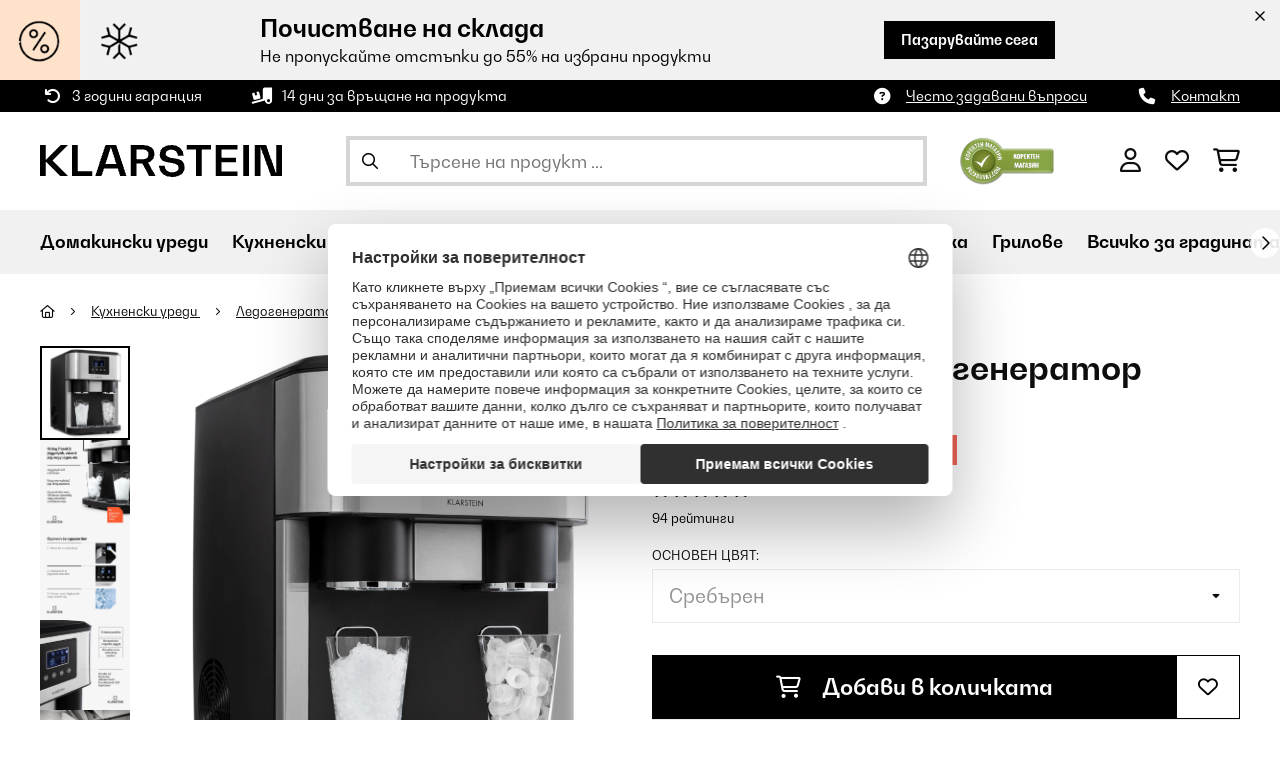

--- FILE ---
content_type: text/html; charset=UTF-8
request_url: https://www.klarstein.bg/kuchnenski-uredi/ledogenerator/Eiszeit-Crush-ledogenerator-2-razmera-natroshen-led-srebaren-srebaren.html
body_size: 80130
content:
<!DOCTYPE HTML>
<html lang="bg" >
    <head>
                

                        <script id="usercentrics-cmp" data-settings-id="7DKdaAt5W47hBh"
                                    src="https://web.cmp.usercentrics.eu/ui/loader.js" async></script>

        

          

        

        

                    <meta http-equiv="Content-Type" content="text/html" charset="UTF-8"><meta http-equiv="X-UA-Compatible" content="IE=Edge"><meta name="viewport" content="width=device-width, initial-scale=1"><link rel="preconnect" href="https://res.cloudinary.com"><meta name="ROBOTS" content="INDEX, FOLLOW"><title>Eiszeit Crush, ледогенератор, 2 размера, натрошен лед, сребърен</title><meta name="title" content="Eiszeit Crush, ледогенератор, 2 размера, натрошен лед, сребърен"><meta name="description" content="Eiszeit Crush, ледогенератор, 2 размера, натрошен лед, сребърен - Мощният ледогенератор Eiszeit Crush произвежда 15-18 кг ледени кубчета на ден. Затова е подходящ както за домашна употреба, така и за"><meta name="keywords" content="Eiszeit Crush, ледогенератор, 2 размера, натрошен лед, сребърен Сребърен, Кухненски уреди, Ледогенератор"><meta property="og:site_name" content="https://www.klarstein.bg/"><meta property="og:title" content="Eiszeit Crush ледогенератор"><meta property="og:type" content="product"><meta property="og:image" content="https://shop-apc.klarstein.com/out/pictures/generated/product/1/540_340_75/10034227_yy_0001_titel___"><meta property="og:url" content="https://www.klarstein.bg/kuchnenski-uredi/ledogenerator/Eiszeit-Crush-ledogenerator-2-razmera-natroshen-led-srebaren-srebaren.html"><meta property="product:price:amount" content="363.9"><meta property="og:price:currency" content="EUR"><meta property="og:description" content="Мощният ледогенератор Eiszeit Crush произвежда 15-18 кг ледени кубчета на ден. Затова е подходящ както за домашна употреба, така и за партита или градински празненства. ..."><meta property="og:product_id" content="10034227"><link rel="canonical" href="https://www.klarstein.bg/kuchnenski-uredi/ledogenerator/Eiszeit-Crush-ledogenerator-2-razmera-natroshen-led-srebaren-srebaren.html"><link rel="shortcut icon" href="https://www.klarstein.bg/out/bbg-theme/img/favicon/klarstein/favicon.ico"><link rel="apple-touch-icon" sizes="180x180" href="https://www.klarstein.bg/out/bbg-theme/img/favicon/klarstein/apple-touch-icon.png"><link rel="icon" type="image/png" sizes="32x32" href="https://www.klarstein.bg/out/bbg-theme/img/favicon/klarstein/favicon-32x32.png"><link rel="icon" type="image/png" sizes="16x16" href="https://www.klarstein.bg/out/bbg-theme/img/favicon/klarstein/favicon-16x16.png"><link rel="alternate" hreflang="de-DE" href="https://www.klarstein.de/Kuechengeraete/Eiszeit-Crush-Eiswuerfelmaschine-2-Groessen-Crushed-Ice-Silber.html"><link rel="alternate" hreflang="it-IT" href="https://www.klarstein.it/Elettrodomestici-da-cucina/Macchine-del-ghiaccio/Eiszeit-Crush-macchina-del-ghiaccio-2-dimensioni-ghiaccio-tritato-argento-Argento.html"><link rel="alternate" hreflang="fr-FR" href="https://www.klarstein.fr/Par-Fabricant/Klarstein/Eiszeit-Crush-Machine-a-glacons-18kg-24h-2-tailles-de-cubes-Argent-Argent.html"><link rel="alternate" hreflang="es-ES" href="https://www.klarstein.es/Electrodomesticos-de-cocina/Maquinas-de-hielo/Eiszeit-Crush-Maquina-para-hacer-cubitos-de-hielo-2-tamanos-Hielo-picado-Plateada-Plata.html"><link rel="alternate" hreflang="en-GB" href="https://www.klarstein.co.uk/Kitchen-Appliances/Ice-Cream-Makers/Ice-Age-Crush-Ice-Cube-Machine-2-Sizes-Crushed-Ice-Silver-Silver.html"><link rel="alternate" hreflang="cs-CZ" href="https://www.klarstein.cz/Kuchynske-spotrebice/Eiszeit-Crush-vyrobnik-ledu-2-velikosti-drceny-led-stribrny-Stribrna.html"><link rel="alternate" hreflang="sk-SK" href="https://www.klarstein.sk/Podla-vyrobcu/Klarstein/Eiszeit-Crush-vyrobnik-ladu-2-velkosti-drveny-lad-strieborny-Strieborna.html"><link rel="alternate" hreflang="hu-HU" href="https://www.klarstein.hu/Konyhafelszereles/Fagylaltgepek/Eiszeit-Crush-jegkockakeszito-2-kockanagysaag-zuzott-jeg-ezust-Ezust.html"><link rel="alternate" hreflang="sl-SI" href="https://www.klarstein.si/Po-proizvajalcu/Klarstein/Eiszeit-Crush-izdelovalec-ledu-2-velikosti-drobljen-led-srebrn-Srebrna.html"><link rel="alternate" hreflang="hr-HR" href="https://www.klarstein.hr/Kuhinjski-uredaji/Aparati-za-sladoled/Eiszeit-Crush-ledomat-2-velicine-drobljeni-led-srebrni-Srebro.html"><link rel="alternate" hreflang="ro-RO" href="https://www.klarstein.ro/Aparate-de-bucatarie/Masini-de-gheata/Eiszeit-Crush-aparat-de-facut-gheata-2-marimi-gheata-zdrobita-argintiu-Argintiu.html"><link rel="alternate" hreflang="bg-BG" href="https://www.klarstein.bg/po-proizvoditel/Klarstein/Eiszeit-Crush-ledogenerator-2-razmera-natroshen-led-srebaren-srebaren.html"><link rel="alternate" hreflang="de-AT" href="https://www.klarstein.at/Kuechengeraete/Eiszeit-Crush-Eiswuerfelmaschine-2-Groessen-Crushed-Ice-Silber.html"><link rel="alternate" hreflang="de-CH" href="https://www.klarstein.ch/Kuechengeraete/Eiszeit-Crush-Eiswuerfelmaschine-2-Groessen-Crushed-Ice-Silber.html"><link rel="alternate" hreflang="it-CH" href="https://www.klarstein.ch/it/Per-produttore/Klarstein/Eiszeit-Crush-macchina-del-ghiaccio-2-dimensioni-ghiaccio-tritato-argento-Argento.html"><link rel="alternate" hreflang="fr-CH" href="https://www.klarstein.ch/fr/Par-Fabricant/Klarstein/Eiszeit-Crush-Machine-a-glacons-18kg-24h-2-tailles-de-cubes-Argent-Argent.html"><link rel="alternate" hreflang="pt-PT" href="https://www.klarstein.pt/Pequenos-Eletrodomesticos/Eiszeit-Crush-Maquina-de-Fazer-Gelo-2-Tamanhos-de-Gelo-Prata-Prateado.html"><link rel="alternate" hreflang="nl-NL" href="https://www.klarstein.nl/Keukenapparatuur/Ijsmachines/Eiszeit-Crush-ijsblokjesmachine-2-formaten-crushed-ice-zilver-Zilver.html"><link rel="alternate" hreflang="fr-BE" href="https://www.klarstein.be/fr/Appareils-de-cuisine/Eiszeit-Crush-Machine-a-glacons-18kg-24h-2-tailles-de-cubes-Argent-Argent.html"><link rel="alternate" hreflang="nl-BE" href="https://www.klarstein.be/Keukenapparatuur/Ijsmachines/Eiszeit-Crush-ijsblokjesmachine-2-formaten-crushed-ice-zilver-Zilver.html"><link rel="alternate" hreflang="fi-FI" href="https://www.klarstein.fi/Keittioekoneet/Eiszeit-Crush-jaeaepalakone-2-kokoa-jaeaemurska-hopea-Hopea.html"><link rel="alternate" hreflang="pl-PL" href="https://www.klarstein.pl/Male-AGD/Kostkarki-do-lodu/Eiszeit-Crush-kostkarka-do-lodu-2-wielkosci-kruszony-lod-srebrna-Srebrny.html"><link rel="alternate" hreflang="el-GR" href="https://www.klarstein.gr/eiszeit-crush-pagomichani-2-megethi-thrymmatismenos-pagos-asimi-silver-10034227.html"><link rel="alternate" hreflang="en-IE" href="https://www.klarstein.ie/Ice-Age-Crush-Ice-Cube-Machine-2-Sizes-Crushed-Ice-Silver-Silver-10034227.html"><script type="text/javascript" id="chaltec_tracking_object">
var chaltec = {"Name":"chaltec","ShopBaseUrl":"https:\/\/www.klarstein.bg\/","Currency":{"Code":"EUR","EUR_Rate":1},"CurrencyCode":"EUR","Transaction":null,"Basket":{"Products":[],"Vouchers":[],"Value":0,"PaymentGroup":""},"Products":[{"Id":"10034227","Name":"Eiszeit Crush, \u043b\u0435\u0434\u043e\u0433\u0435\u043d\u0435\u0440\u0430\u0442\u043e\u0440, 2 \u0440\u0430\u0437\u043c\u0435\u0440\u0430, \u043d\u0430\u0442\u0440\u043e\u0448\u0435\u043d \u043b\u0435\u0434, \u0441\u0440\u0435\u0431\u044a\u0440\u0435\u043d","Price":363.9,"PriceNet":303.25,"PriceTax":60.64999999999998,"Quantity":1150,"Manufacturer":"Klarstein","Brand":"Klarstein","Ean":"4060656157738","Category":{"Id":0,"Name":"\u041b\u0435\u0434\u043e\u0433\u0435\u043d\u0435\u0440\u0430\u0442\u043e\u0440","Path":"","Path_EN":"","Path_DE":"","Name_EN":"","Name_DE":"","Url":"https:\/\/www.klarstein.bg\/kuchnenski-uredi\/ledogenerator\/"},"Weight":16,"ListName":"item","ShopItemId":"","Oxid":"959d2e8bb90e0fa0a5e272f08c32c9a4"}],"PageType":"item","Category":{"Id":"3466870657015327bb4b4fbd43dc3a9a","Name":"\u041b\u0435\u0434\u043e\u0433\u0435\u043d\u0435\u0440\u0430\u0442\u043e\u0440","Path":"","Path_EN":"","Path_DE":"","Name_EN":"","Name_DE":"","Url":"https:\/\/www.klarstein.bg\/kuchnenski-uredi\/ledogenerator\/"},"Locale":"bg_BG","CountryCode":"BG","LanguageCode":"bg","User":{"Email":"","UniqueId":"","UserHash":"","hasEUVat":"","userGroups":[]},"SearchTerm":"","TaxRate":20,"ListName":"","Debug":[{"PageClass":"Chaltec\\WebTracking\\Application\\Controller\\ArticleDetailsController"},{"ViewClass":"details"},{}],"IsCheckout":false,"ShopBrand":"","ShopCountry":"","ShopBranch":""};
</script><script type="text/javascript">
        dataLayer = (window.dataLayer) ? dataLayer : [];

        dataLayer = [ {"pageType":"item","pageName":"Eiszeit Crush, ледогенератор, 2 размера, натрошен лед, сребърен Сребърен","isCheckout":false,"currency":"EUR","isInternalIP":false,"taxRate":20,"userHash":"","userLoginState":false,"ListName":"","cartValue":0,"cartproductnumber":0,"productsinCart":{},"id":"10034227","price":363.9,"productOriginalPrice":569.9,"brand":"Klarstein","category":"Ледогенератор","productRatings":94,"productAverageRating":4.7,"stock":"on-stock","carrier":"standard"} ];

        
                //DetailJSON
        dataLayer.push({"event":"eeProductDetailView","ecommerce":{"detail":{"products":[{"id":"10034227","name":"Eiszeit Crush, ледогенератор, 2 размера, натрошен лед, сребърен","brand":"Klarstein","price":363.9,"category":"Ледогенератор"}]}}});
        
        
        
                    //UserInteractionJSON
            dataLayer.push({"event":""});
        

                dataLayer.push({'ecomm_prodid': 10034227});
        dataLayer.push({'ecomm_pagetype': 'product'});
        dataLayer.push({'ecomm_totalvalue': 363.9});
    </script>


                <link rel="stylesheet" type="text/css" href="https://www.klarstein.bg/out/bbg-theme/src/css/fonts/klarstein.css?1768370376" />
<link rel="stylesheet" type="text/css" href="https://www.klarstein.bg/out/bbg-theme/src/css/style.min.css?1768371116" />
<link rel="stylesheet" type="text/css" href="https://www.klarstein.bg/modules/sw/swFactFinderFrontendFlow/out/src/css/suggest.css" />
<link rel="stylesheet" type="text/css" href="https://www.klarstein.bg/modules/sw/swFactFinderFrontendFlow/out/src/css/campaign.css" />
<link rel="stylesheet" type="text/css" href="https://www.klarstein.bg/modules/egate/emstocknote/out/src/css/emstocknote.css" />


        <meta http-equiv="Accept-CH" content="DPR, Viewport-Width, Width">
        <script src="https://cdnjs.cloudflare.com/ajax/libs/lodash.js/4.17.15/lodash.js" type="text/javascript"></script>
        <script src="https://cdnjs.cloudflare.com/ajax/libs/cloudinary-core/2.7.4/cloudinary-core.min.js" type="text/javascript"></script>
        <script src="https://code.jquery.com/jquery-3.6.4.min.js" integrity="sha256-oP6HI9z1XaZNBrJURtCoUT5SUnxFr8s3BzRl+cbzUq8=" crossorigin="anonymous"></script>
        <script>
            document.addEventListener( "DOMContentLoaded", function() {

                // Images collection
                var images = [].slice.call( document.querySelectorAll( 'img.lazy-img' ) );

                // Insersection Observer support
                if( "IntersectionObserver" in window ) {

                    // Window observer
                    intersectionObserver = new IntersectionObserver( function( entries, observer ) {

                        // Iterate observer collection
                        entries.forEach( function( entry ) {


                            // Window intersection test
                            if( entry.isIntersecting ) {

                                image = entry.target;

                                if(!image.src) {
                                                                        image.src = image.setAttribute('data-src', image.getAttribute('lazy-img-url'));
                                    image.classList.add("cld-responsive");
                                    cl.responsive();
                                    
                                }
                                // Remove from observer
                                observer.unobserve( image );
                            }
                        });
                    });

                    // Observer collection
                    images.forEach( function( lazyImage ) {

                        intersectionObserver.observe( lazyImage );
                    });
                }
            });
        </script>
        <script>
            function crazyLoadEECImages(artNum) {
                var eecImage = document.getElementById('EEC-image-' + artNum);
                if(!eecImage.src) {
                                           eecImage.setAttribute('data-src', eecImage.getAttribute('lazy-img-url'))
                        eecImage.classList.add("cld-responsive");
                        cl.responsive();
                                    }
            }
        </script>

                
        

            
<script type="application/ld+json">
    {
        "@context": "https://schema.org",
        "@type": "BreadcrumbList",
        "itemListElement": [
                                        {
                "@type": "ListItem",
                "position": 1,
                "name": "Кухненски уреди",
                "item": "https://www.klarstein.bg/kuchnenski-uredi/"
              },                                                      {
                "@type": "ListItem",
                "position": 2,
                "name": "Ледогенератор",
                "item": "https://www.klarstein.bg/kuchnenski-uredi/ledogenerator/"
              },                                                    {
                "@type": "ListItem",
                "position": 3,
                "name": "Eiszeit Crush ледогенератор",
                "item": "https://www.klarstein.bg/kuchnenski-uredi/ledogenerator/Eiszeit-Crush-ledogenerator-2-razmera-natroshen-led-srebaren-srebaren.html"
              }
                    ]
    }
</script>
    </head>
  <!-- OXID eShop Enterprise Edition, Version 6, Shopping Cart System (c) OXID eSales AG 2003 - 2026 - https://www.oxid-esales.com -->

    <body data-qaCl="details" id="klarstein" class=" productDetailsCls ">

                    <div id="pdp-page-id"></div>
                        
<script type="text/javascript">(function(w,d,s,l,i){w[l]=w[l]||[];w[l].push({'gtm.start':
				new Date().getTime(),event:'gtm.js'});var f=d.getElementsByTagName(s)[0],
						j=d.createElement(s),dl=l!='dataLayer'?'&l='+l:'';j.async=true;j.src=
						'https://www.googletagmanager.com/gtm.js?id='+i+dl;f.parentNode.insertBefore(j,f);
						})(window,document,'script','dataLayer','GTM-KQ38QDL');</script>
			


                

                    
        
        
                                <div class="mainWrap ">
                    
                    <!-- gds_footer_scripts start -->
<script type="text/javascript">
window.fetchCampaignData = async function (feed_asset_type) {
  const FIFTEEN_MINUTES = 15 * 60 * 1000;
  const timestamp = localStorage.getItem("campaignDataTimestamp");
  let cachedData = localStorage.getItem("campaignData");

  if (cachedData) {
    cachedData = JSON.parse(cachedData);
    if (timestamp && Date.now() - parseInt(timestamp, 10) < FIFTEEN_MINUTES) {
      for (const key in cachedData) {
        const campaign = cachedData[key];
        if (campaign.asset_type === feed_asset_type && campaign.deal_valid === "valid") {
          return { ...campaign };
        }
      }
      return null;
    }
  }

  try {
    const lang = document.documentElement.lang;
    const countrycode = chaltec.CountryCode;
    const shop_locale = `${lang}_${countrycode}`;
    const domainParts = window.location.hostname.split('.');
    const domain = domainParts[1];
    const url = `https://skscripts.chal-tec.com/json/campaign_automation_${domain}_${shop_locale}.json?${timestamp}`;

    const response = await fetch(url);
    if (!response.ok) {
      console.log("ERROR: Campaign Feed couldn't be downloaded", response.status);
      return cachedData || null;
    }

    const campaignData = await response.json();
    localStorage.setItem("campaignData", JSON.stringify(campaignData));
    localStorage.setItem("campaignDataTimestamp", Date.now().toString());

    for (const key in campaignData) {
      const campaign = campaignData[key];
      if (campaign.asset_type === feed_asset_type && campaign.deal_valid === "valid") {
        return { ...campaign };
      }
    }
    return null;
  } catch (error) {
    console.log("ERROR: Campaign Feed couldn't be downloaded", error.message);
    return cachedData || null;
  }
};
function ffAsnFix() {
  if (dataLayer[0].pageType === "search" || dataLayer[0].pageType === "category") {
    $('.asnMatchCount').filter(function() {
      return $(this).text().trim() === '(0)';
    }).hide();
  }
}
function hideCategoriesInFilter() {
    if(dataLayer[0].pageType === "category") {
        setTimeout(function(){
            let webLang = $('html').attr('lang');

            let translations = {
                sk: {
                    categoryFilter: 'Kategória',
                },
                cs: {
                    categoryFilter: 'Kategorie',
                },
                hu: {
                    categoryFilter: 'Kategória',
                },
                ro: {
                    categoryFilter: 'Categorie',
                },
                hr: {
                    categoryFilter: 'Kategorija',
                },
                sl: {
                    categoryFilter: 'Kategorija',
                },
                bg: {
                    categoryFilter: 'Kатегория',
                },
                pl: {
                    categoryFilter: 'Categoria',
                },
                de: {
                    categoryFilter: 'Kategorie',
                },
                en: {
                    categoryFilter: 'Category',
                },
                fr: {
                    categoryFilter: 'Catégorie',
                },
                es: {
                    categoryFilter: 'Categoría',
                },
                it: {
                    categoryFilter: 'Categoria di prodotto',
                },
                nl: {
                    categoryFilter: 'Categorie',
                }, 
            };
            let translation = translations[webLang] ? translations[webLang] : {};

            $('div.asn .asnGroup.box > .h3').each(function(){
                let filterName = $(this).text().trim();
                if (translation.categoryFilter && filterName == translation.categoryFilter && chaltec.PageType == 'category') {
                    $(this).parent().remove();
                }
            })
        }, 200);
    }
}

ffAsnFix();
hideCategoriesInFilter();
</script>

<!-- gds_footer_scripts end -->
<div id="gds-common-header-leaderboard"></div>
<script type="text/javascript">
async function renderLeaderBoard(textContent, lang) {
	let asset_type = 'leader-board';
	const url = window.location.href;
	if (url.includes("?test-leaderboard")) asset_type = "leader-board_test";
	const data = await window.fetchCampaignData(asset_type);

	if (data !== null) {

		if (data.asset_type.indexOf('_test')) data.asset_type = data.asset_type.replace(/_test$/, '');

		let countdown_class = '';
		if (data.show_countdown == "FALSE") countdown_class = 'no-countdown';

		if (screen.width > 768) {
			var lead_cta = `<a href="${data.campaign_lp_url}" class="button-small--${data.cta_color}" id="gds_leaderboard_cta">${textContent[lang].savenow}</a>`;
		} else {
			var lead_cta = `<a href="${data.campaign_lp_url}" class="button-small--${data.cta_color} p-1" id="gds_leaderboard_cta">${textContent[lang].savenow}</a>`;
		}

		const leaderBoard_html = `
		<style>
			#gds-common-header-leaderboard:has(~ #superuser_block) {
				top:35px;
			}
			.not-sticky {
				position: relative;
			}
			.voucher-wrapper .voucher-button {
				height: auto;
			}
			.leaderb-2__image img {
				width: 100%;
				object-fit: cover;
			}
			.leaderboard__count-down-timer {
				padding: 0 10px !important;
			}
			.leaderb-2 .voucher-tooltip {
				top: 3rem;
			}
			.leaderboard__image img {
				height: 80px;
			}
			.leaderb-2.countdown-cta-voucher:not(.no-countdown) #gds_leaderboard_cta {
				padding: 0 15px 0px 15px!important;
				display: flex;
				align-items: center;
				line-height: 12px;
				margin-left: 5px;
			}
			@media (min-width: 767.98px) {
				.leaderb-2__title-container-tablet {
					margin-left: 8px;
				}
			}
			@media (max-width: 767.98px) {
				.not-sticky-mobile {
					position: relative;
					z-index: 10!important;
				}
				.leaderboard__title-wrapper {
					padding-bottom: 10px;
				}
				.leaderboard__end {
					width: auto;
				}
				.leaderboard__count-down-timer {
					height: auto;
				}
			}

			/*Click-to-copy animation*/
			@keyframes hover {
				from {
					box-shadow: inset 0 0 0 0.01px #000000;
				}
				to {
					box-shadow: inset 100vw 0 0 0.01px #000000;
					color: #fff;
				}
			}
			@keyframes leave {
				from {
					box-shadow: inset -8.79928em 0 0 0.01px #000000;
					color: #fff;
				}
				to {
					box-shadow: inset 0 0 0 0.01px #000000;
				}
			}

			/***********Rainbow Animation start*****************/
			.rainbow-title {
				text-transform: uppercase;
				background-image: linear-gradient(-225deg, #231557 0%, #44107a 29%, #ff1361 67%, #fff800 100%);
				background-size: auto auto;
				background-clip: border-box;
				background-size: 200% auto;
				background-clip: text;
				-webkit-background-clip: text;
				-webkit-text-fill-color: transparent;
				animation: textclip 2s linear infinite;
				font-weight: bolder !important;
			}
			@keyframes textclip {
				to {
					background-position: -200% center;
				}
			}
			/***********Rainbow Animation end*****************/

			/***********Fix Image Responsive*****************/
			.leaderb-2 {
				display: flex;
				flex-wrap: nowrap;
				align-items: stretch;
				position: relative;
				width: 100%;
			}
			.leaderboard__start {
				flex-shrink: 0;
				width: 240px;
				min-width: 100px;
				display: flex;
				align-items: center;
			}
			.leaderboard__start .leaderb-2__image {
				width: 240px;
				display: flex;
				align-items: center;
			}
			.leaderboard__start .leaderb-2__image img {
				width: 240px;
			}
			.leaderboard__title-wrapper {
				flex-grow: 1;
				flex-shrink: 10;
			}
			.leaderb-2__title,
			.leaderb-2__sub-title {
				overflow: hidden;
				text-overflow: ellipsis;
			}
			/***********Fix Image Responsive end*****************/
		</style>
		<div class="gds-header-leaderboard-full-background not-sticky-mobile" id="gds-common-header-leaderboard">
			<div class="container-fluid container-fluid--no-padding" id="gds-header-leaderboard">
				<div class="leaderb-2 ${data.campaign_type} ${countdown_class}" id="gds_lead_campaign_type" style="color: ${data.text_color}; background-color: ${data.background_color}">
				<div class="row m-0" style="display: flex;flex-wrap: nowrap;width: 100%;margin: 0;">
					<div class="col-2 d-none d-md-block leaderboard__start leaderb-2__start">
					<div class="leaderb-2__image">
						<img class="cld-responsive" data-src="${data.background_image_1}" id="gds_leaderboard_image_left">
						<!--<img class="cld-responsive" data-src="https://placehold.co/300x100" id="gds_leaderboard_image_left">-->
					</div>
					</div>
					<div class="col-sm-12 col-md-9 col-lg-8 leaderboard__title-wrapper">
					<div class="leaderboard__title-container leaderb-2__title-container-tablet">
						<span class="leaderb-2__title" id="gds_leaderboard_title">${data.campaign_name}</span>
						<span class="leaderb-2__sub-title" id="gds_leaderboard_subtitle">${data.campaign_subline}</span>
					</div>
					<div class="leaderb-2__cta-voucher d-flex">
						<div class="leaderb-2__voucher-wrapper voucher-wrapper" id="gds_leaderboard_voucher_wrapper">
						<p class="voucher-tooltip" id="gds_leaderboard_click">${textContent[lang].clickToCopy}</p>
						<button class="leaderb-2__tablet-voucher voucher-button justify-content-center" id="gds_leaderboard_voucher_button"> 
							<span class="voucher-link" id="gds_leaderboard_copied"> ${textContent[lang].copied} </span> 
							<span class="leaderb-2__voucher-code voucher-code voucher-text-active" id="gds_leaderboard_voucher" data-code="${data.voucher_code}"> ${data.voucher_code} </span>
						</button>
						</div>
						`+lead_cta+`
					</div>
					</div>
					<div class="col-sm-2 col-md-3 col-lg-2 leaderboard__end">
					<div class="leaderboard__count-down-wrapper">
						<div class="leaderboard__count-down-timer leaderb-2__timer-section ${data.show_countdown}" id="gds_lead_campaign_countdown" style="color: ${data.text_color}; background-color: ${data.background_color_countdown}">
						<div>
							<span class="leaderboard__count-down-time ${data.show_days_in_countdown}" id="lead_days"></span>
							<span class="leaderb-2__count-down-time-info ${data.show_days_in_countdown}" id="lead_days_info"></span>
							<span class="leaderboard__count-down-time" id="lead_hours"></span>
							<span class="leaderb-2__count-down-time-info" id="lead_hours_info"></span>
							<span class="leaderboard__count-down-time" id="lead_minutes"></span>
							<span class="leaderb-2__count-down-time-info" id="lead_minutes_info"></span>
							<span class="leaderboard__count-down-time" id="lead_seconds"></span>
							<span class="leaderb-2__count-down-time-info" id="lead_seconds_info"></span>
						</div>
						</div>
					</div>
					<div class="leaderboard__image">
						<picture>
						<source media="(max-width:768px)" srcset="${data.background_image_3}" id="gds_leaderboard_image_mobile">
						<img class="cld-responsive" data-src="${data.background_image_2}" id="gds_leaderboard_image_right">
						</picture>
					</div>
					</div>
				</div>
				<div class="leaderb-2__close-wrapper" id="leaderb-2__close">
					<i class="fa-kit fa-icon--xmark-large"></i>
				</div>
				</div>
			</div>
		</div>`;

		//$('#gds-common-header-leaderboard').append(leaderBoard_html);
		$('#gds-common-header-leaderboard').before(leaderBoard_html);

		var gds_leaderboard_image = cloudinary.Cloudinary.new({cloud_name: "chal-tec"});
		gds_leaderboard_image.responsive();

		/*
		const leaderboardClosed = sessionStorage.getItem('leaderboardClosed');
		if (!leaderboardClosed) {
			$('#gds-common-header-leaderboard').before(leaderBoard_html);
		}

		//show only once after click on close for mobile
		(function after_close() {
			const leaderboard = document.querySelector('.leaderboard');
			const closeButton = document.querySelector('.leaderboard__close-container');
			if (!leaderboard) return;
			if (leaderboardClosed) {
				leaderboard.style.display = 'none';
			}
			closeButton.addEventListener('click', function () {
				leaderboard.style.display = 'none';
				sessionStorage.setItem('leaderboardClosed', 'true');
			});
		})();
		*/

		// Don't show mobile banner after a certain times closed
		const closeCount = parseInt(sessionStorage.getItem('bannerCloseCount')) || 0;
		//if (screen.width < 768 && closeCount > 3) {
		if (closeCount) {
			$('.gds-header-leaderboard-full-background').addClass('d-none');
		}
		
		// hide mobile banner after closing and count
		$('.leaderb-2__close-wrapper').on('click', function() {
			const item = $(this).parents('.gds-header-leaderboard-full-background');
			item.addClass('d-none');
			const newCount = closeCount + 1;
			sessionStorage.setItem('bannerCloseCount', newCount);
		});

		//click to copy function
		$('.leaderboard .voucher-wrapper').on('click', function () {
			$(this).addClass('claimed');
			var string = $('.voucher-link').data('code');
			if (string) {
				navigator.clipboard.writeText(string).then(() => {
					// Clipboard successfully set
				}, () => {
					// Clipboard write failed
				});
			}
			setTimeout(function () {
				$("#gds_leaderboard_voucher_button").css({ 'animation': "hover 0.4s forwards" });
			}, 300);
			setTimeout(function () {
				$("#gds_leaderboard_voucher_button").css({ 'animation': "leave 0.6s forwards" });
				$("#gds_leaderboard_voucher_button").focus();
			}, 1500);
		});

		// click to copy function leaderb-2
		$('#gds_leaderboard_voucher_wrapper').on('click', function() {
			$(this).addClass('claimed');
			var string = $('#gds_leaderboard_voucher').data('code');
			if (string) {
				navigator.clipboard.writeText(string).then(() => {
				// Clipboard successfully set
			}, () => {
			// Clipboard write failed
			});
			}
			setTimeout(function() {
				$('#gds_leaderboard_voucher_button').css({'animation': "hover 0.4s forwards"});
			}, 300);
			setTimeout(function() {
				$('#gds_leaderboard_voucher_button').css({'animation': "leave 0.6s forwards"});
				$('#gds_leaderboard_voucher_button').focus();
			}, 1500);
		});

		if(data.campaign_subline == "") {
			$("#gds_leaderboard_subtitle").css("display", "none");
		}

		$('.leaderboard__close-container').on('click', function () {
			const item = $(this).parents('.leaderboard');
			item.addClass('d-none');
		});

		// Countdown
		const second = 1000,
		minute = second * 60,
		hour = minute * 60,
		day = hour * 24;
		
		let countDown = new Date(data.active_to).getTime();
		
		if (countDown > new Date().getTime()) {
			if (data.show_countdown == 'TRUE') {

				if (data.show_days_in_countdown == 'FALSE') {
					document.getElementById('lead_days').style.display = 'none';
					document.getElementById('lead_days_info').style.display = 'none';
				}

				let timer = setInterval(function () {
					let now = new Date().getTime(),
					distance = countDown - now;
					// Add zero if countdown has only one number
					// Calculate days and hours differently based on showDays value
					if (data.show_days_in_countdown == 'TRUE') {
						document.getElementById('lead_days').innerText = String(Math.floor(distance / day)).padStart(2, '0');
						document.getElementById('lead_hours').innerText = String(Math.floor((distance % day) / hour)).padStart(2, '0');
					} else {
						// Calculate total hours if days are hidden
						document.getElementById('lead_hours').innerText = String(Math.floor(distance / hour)).padStart(2, '0');
					}

					//document.getElementById('lead_hours').innerText = String(Math.floor(distance / (hour))).padStart(2, '0');
					document.getElementById('lead_minutes').innerText = String(Math.floor((distance % (hour)) / (minute))).padStart(2, '0');
					document.getElementById('lead_seconds').innerText = String(Math.floor((distance % (minute)) / second)).padStart(2, '0');

					$('#lead_days_info').text(textContent[lang].daymob);
					$('#lead_hours_info').text(textContent[lang].hourmob);
					$('#lead_minutes_info').text(textContent[lang].minutemob);
					$('#lead_seconds_info').text(textContent[lang].secmob);
					if (screen.width < 768) {
						$('#gds_lead_campaign_countdown').insertAfter('#gds_leaderboard_cta');
					}
					$('#gds_lead_campaign_type').removeClass('no-countdown');
					// Do something later when date is reached
					if (distance < 0) {
						clearInterval(timer);
						$('#gds-common-header-leaderboard').addClass('hide');
					}
				}, second);
			}
		}
	}
}
async function renderSingleCard(textContent, lang) {
	let asset_type = 'single-card';
	const url = window.location.href;
	if (url.includes("?test-singlecard")) asset_type = "single-card_test";
	const data = await window.fetchCampaignData(asset_type);

	if (data !== null) {
		if (data.asset_type.indexOf('_test')) data.asset_type = data.asset_type.replace(/_test$/, '');

		let countdown_class = '';
		if (data.show_countdown == "FALSE") countdown_class = 'no-countdown';

		const mobileClass = screen.width <= 768 ? ' p-1' : '';
		const single_cta = `<a href="${data.campaign_lp_url}" class="card-product__content-button button-small--${data.cta_color}${mobileClass}">${textContent[lang].savenow}</a>`;
		const hasValidUrl = !!data.campaign_lp_url?.trim();

		const singleCard_html = `
		<div class="col-6 col-md-4 productTeaser">
			<div class="card-product card-product--banner countdown-cta ${countdown_class}" id="single-card" style="background-color: ${data.background_color};">
				${hasValidUrl ? `
				<a href="${data.campaign_lp_url}" class="card-product__image-wrapper">
					<img data-src="${data.background_image_1}" src="${data.background_image_1}" class="card-product__image cld-responsive" alt="${data.campaign_name}" data-width="400">
				</a>` : `
				<div class="card-product__image-wrapper">
					<img data-src="${data.background_image_1}" src="${data.background_image_1}" class="card-product__image cld-responsive" alt="${data.campaign_name}" data-width="400">
				</div>`}
				<div class="card-product__content-wrapper">
					<div class="card-product__main-content">
						${hasValidUrl ? `
						<a href="${data.campaign_lp_url}" class="card-product__content-link" style="color: ${data.text_color};">
							<span class="card-product__content-title" style="-webkit-line-clamp: 5;">${data.campaign_name}</span>
							<span class="card-product__content-subtitle">${data.campaign_subline}</span>
						</a>` : `
						<div class="card-product__content-link" style="color: ${data.text_color};">
							<span class="card-product__content-title" style="-webkit-line-clamp: 5;">${data.campaign_name}</span>
							<span class="card-product__content-subtitle">${data.campaign_subline}</span>
						</div>`}
					</div>
					<div class="card-product__secondary-content">
						${single_cta}
						<div class="voucher-wrapper voucher-wrapper-singlecard">
							<p class="voucher-tooltip" id="tooltip-2">${textContent[lang].clickToCopy}</p>
							<button class="voucher-button" id="voucher-button-single-card">
							<span class="voucher-code voucher-text-active">${data.voucher_code}</span>
								<span data-code="" class="voucher-link">${textContent[lang].copied}</span>
							</button>
						</div>
					</div>
				</div>
				<div class="countdown" id="singlecard_countdown" style="background-color: ${data.background_color_countdown};">
					<div class="countdown__wrapper" id="single_card_countdown" style="color: ${data.text_color};">
						<span class="countdown__time hide" id="single-card-days"></span>
						<span class="countdown__info hide" id="single-card-days-text"></span>
						<span class="countdown__time" id="single-card-hours"></span>
						<span class="countdown__info" id="single-card-hours-text"></span>
						<span class="countdown__time" id="single-card-minutes"></span>
						<span class="countdown__info" id="single-card-minutes-text"></span>
						<span class="countdown__time" id="single-card-seconds"></span>
						<span class="countdown__info" id="single-card-seconds-text"></span>
					</div>
				</div>
			</div>
		</div>`;

        $(document).ready(function () {

            $('form.productTeaser[name="tobasketproductList_2"]').after(singleCard_html);

			//Tooltip, Voucher, copy
			$('#single-card .voucher-wrapper').on('click', function() {
				$(this).addClass('claimed');
				var string = $('#single-card').find('.voucher-code').text();
				if (string) {
					navigator.clipboard.writeText(string).then(() => {
					// Clipboard successfully set
					}, () => {
					// Clipboard write failed
					});
				}
				setTimeout(function() {
					$("#voucher-button-single-card").css({'animation': "hover 0.4s forwards"});
				}, 300);
			
				setTimeout(function() {
					$("#voucher-button-single-card").css({'animation': "leave 0.6s forwards"});
					$("#voucher-button-single-card").focus();
				}, 1500);
			});

			if(data.show_days_in_countdown == 'TRUE') {
				$('#single-card-days').removeClass('hide');
				$('#single-card-days-text').removeClass('hide');
                $('#singlecard_countdown span').css('font-size', '1em');
			}

			if(data.voucher_code != "") {
				$('.voucher-wrapper-singlecard').css('display', 'block');
				$('.card-product__content-button').css('display', 'none');
			}

			if(data.campaign_subline == "") {
				$('.card-product__content-subtitle').css("display", "none");
			}

			if(data.campaign_lp_url == "") {
				$('#singlecard_countdown').closest('.card-product').find('a').eq(0).removeAttr('href');
				$('#singlecard_countdown').closest('.card-product').find('a').eq(1).removeAttr('href');
			}
			
			if(data.campaign_lp_url.includes('http://') || data.campaign_lp_url.includes('https://')) {
				const links = [
					document.querySelector('#single-card a'),
					document.querySelector('#single-card .card-product__content-link'),
					document.querySelector('#dy-campaign-cta-2')
				];
				links.forEach(link => {
					if (link) {
						link.setAttribute('target', '_blank');
					}
				});
			}

			//countdown
			if (data.show_countdown == 'TRUE') {
				let time_md = data.active_to,
					countDown = new Date(time_md).getTime(),
					day = 1000 * 60 * 60 * 24,
					hour = 1000 * 60 * 60,
					minute = 1000 * 60,
					second = 1000;

					const timer = setInterval(function () {
        				let now = new Date().getTime(),
            			distance = countDown - now;

							document.getElementById('single-card-days').innerText = 
									Math.floor(distance / day) < 10 
									? "0" + Math.floor(distance / day) 
									: Math.floor(distance / day);

							document.getElementById('single-card-hours').innerText = 
								Math.floor((distance % day) / hour) < 10 
								? "0" + Math.floor((distance % day) / hour) 
								: Math.floor((distance % day) / hour);

							document.getElementById('single-card-minutes').innerText = 
								Math.floor((distance % hour) / minute) < 10 
								? "0" + Math.floor((distance % hour) / minute) 
								: Math.floor((distance % hour) / minute);

							document.getElementById('single-card-seconds').innerText = 
								Math.floor((distance % minute) / second) < 10 
								? "0" + Math.floor((distance % minute) / second) 
								: Math.floor((distance % minute) / second);

							//plural
							if (screen.width > 474) {
								if (String(Math.floor(distance / (day))) == 1) {
									$('#single-card-days-text').text(textContent[lang].daySin);
								}
								else if (String(Math.floor(distance / (day))) > 1 && String(Math.floor(distance / (day))) <= 4) {
									$('#single-card-days-text').text(textContent[lang].dayPlu2_4);
								}
								else {
									$('#single-card-days-text').text(textContent[lang].dayPlu5);
								}
								if (String(Math.floor((distance % (day)) / (hour))) == 1) {
									$('#single-card-hours-text').text(textContent[lang].hourSin);
								}
								else if (String(Math.floor((distance % (day)) / (hour))) > 1 && String(Math.floor((distance % (day)) / (hour))) <= 4) {
									$('#single-card-hours-text').text(textContent[lang].hourPlu2_4);
								}
								else {
									$('#single-card-hours-text').text(textContent[lang].hourPlu5);
								}
								if (String(Math.floor((distance % (hour)) / (minute))) == 1) {
									$('#single-card-minutes-text').text(textContent[lang].minuteSin);
								}
								else if (String(Math.floor((distance % (hour)) / (minute))) > 1 && String(Math.floor((distance % (hour)) / (minute))) <= 4) {
									$('#single-card-minutes-text').text(textContent[lang].minutePlu2_4);
								}
								else {
									$('#single-card-minutes-text').text(textContent[lang].minutePlu5);
								}
								if (String(Math.floor((distance % (minute)) / second)) == 1) {
									$('#single-card-seconds-text').text(textContent[lang].secondSin);
								}
								else if (String(Math.floor((distance % (minute)) / second)) > 1 && String(Math.floor((distance % (minute)) / second)) <= 4) {
									$('#single-card-seconds-text').text(textContent[lang].secondPlu2_4);
								}
								else {
									$('#single-card-seconds-text').text(textContent[lang].secondPlu5);
								}
							} else {
								$('#single-card-days-text').text(textContent[lang].daymob);
								$('#single-card-hours-text').text(textContent[lang].hourmob);
								$('#single-card-minutes-text').text(textContent[lang].minutemob);
								$('#single-card-seconds-text').text(textContent[lang].secmob);
							}
							if (distance < 0) {
								clearInterval(timer);
								$('#singlecard_countdown').remove();
							}
					}, second);
			}
        });

    }
}
async function renderBanners() {
    const lang = document.documentElement.lang;
    const textContent = {
        sk: { daySin: "deň", dayPlu2_4: "dni", dayPlu5: "dní", hourSin: "hodina", hourPlu2_4: "hodiny", hourPlu5: "hodín", minuteSin: "minúta", minutePlu2_4: "minúty", minutePlu5: "minút", secondSin: "sekunda", secondPlu2_4: "sekundy", secondPlu5: "sekúnd", code: "Kupón: ", offAll: "extra off EVERYTHING", extended: "Extended!", clickToCopy: "Kliknutím skopírujete", copied: "Skopírované!", savenow: "Nakupujte teraz", daymob: "D", hourmob: "H", minutemob: "M", secmob: "S" },
        cs: { daySin: "den", dayPlu2_4: "dny", dayPlu5: "dní", hourSin: "hodina", hourPlu2_4: "hodiny", hourPlu5: "hodin", minuteSin: "minuta", minutePlu2_4: "minuty", minutePlu5: "minut", secondSin: "vteřina", secondPlu2_4: "sekundy", secondPlu5: "sekund", code: "Kupon: ", offAll: "extra auf ALLES", extended: "Verlängert!", clickToCopy: "Kliknutím zkopírujete", copied: "Zkopírováno!", savenow: "Nakupujte nyní", daymob: "D", daysmob: "D", hourmob: "H", hoursmob: "H", minutemob: "M", secmob: "S" },
        hu: { daySin: "nap", dayPlu2_4: "nap", dayPlu5: "nap", hourSin: "óra", hourPlu2_4: "óra", hourPlu5: "óra", minuteSin: "perc", minutePlu2_4: "perc", minutePlu5: "perc", secondSin: "m.perc", secondPlu2_4: "m.perc", secondPlu5: "m.perc", code: "Kupon: ", offAll: "extra auf ALLES", extended: "Verlängert!", clickToCopy: "Kattintson a másoláshoz", copied: "Másolva!", savenow: "Vásároljon most!", daymob: "D", daysmob: "D", hourmob: "H", hoursmob: "H", minutemob: "M", secmob: "S" },
        hr: { daySin: "dan", dayPlu2_4: "dana", dayPlu5: "dana", hourSin: "sat", hourPlu2_4: "sata", hourPlu5: "sati", minuteSin: "minuta", minutePlu2_4: "minute", minutePlu5: "minuta", secondSin: "sekunda", secondPlu2_4: "sekunde", secondPlu5: "sekundi", code: "Kupon: ", offAll: "extra auf ALLES", extended: "Verlängert!", clickToCopy: "Kliknite za kopiranje", copied: "Kopirano!", savenow: "Kupite sada", daymob: "D", daysmob: "D", hourmob: "H", hoursmob: "H", minutemob: "M", secmob: "S" },
        ro: { daySin: "zi", dayPlu2_4: "zile", dayPlu5: "zile", hourSin: "oră", hourPlu2_4: "ore", hourPlu5: "ore", minuteSin: "minut", minutePlu2_4: "minute", minutePlu5: "minute", secondSin: "secunda", secondPlu2_4: "secunde", secondPlu5: "secunde", code: "Cupon: ", offAll: "extra auf ALLES", extended: "Verlängert!", clickToCopy: "Faceți clic pentru a copia", copied: "Copiat!", savenow: "Cumpărați acum", daymob: "D", daysmob: "D", hourmob: "O", hoursmob: "H", minutemob: "M", secmob: "S" },
        sl: { daySin: "dan", dayPlu2_4: "dneva", dayPlu5: "dni", hourSin: "uro", hourPlu2_4: "uri", hourPlu5: "ur", minuteSin: "minuta", minutePlu2_4: "minuti", minutePlu5: "minut", secondSin: "sekundo", secondPlu2_4: "sekundi", secondPlu5: "sekund", code: "Kupon: ", offAll: "extra auf ALLES", extended: "Verlängert!", clickToCopy: "Kliknite za kopiranje", copied: "Kopirano!", savenow: "Kupite zdaj", daymob: "D", daysmob: "D", hourmob: "H", hoursmob: "H", minutemob: "M", secmob: "S" },
        bg: { daySin: "ден", dayPlu2_4: "дни", dayPlu5: "дни", hourSin: "час", hourPlu2_4: "часа", hourPlu5: "часа", minuteSin: "минута", minutePlu2_4: "минути", minutePlu5: "минути", secondSin: "секунда", secondPlu2_4: "секунди", secondPlu5: "секунди", code: "купон: ", offAll: "extra auf ALLES", extended: "Verlängert!", clickToCopy: "Кликнете, за да копирате", copied: "Копирано!", savenow: "Пазарувайте сега", daymob: "D", daysmob: "D", hourmob: "H", hoursmob: "H", minutemob: "M", secmob: "S" },
        pl: { daySin: "dzień", dayPlu2_4: "dni", dayPlu5: "dni", hourSin: "godzina", hourPlu2_4: "godziny", hourPlu5: "godzin", minuteSin: "minuta", minutePlu2_4: "minuty", minutePlu5: "minut", secondSin: "sekunda", secondPlu2_4: "sekundy", secondPlu5: "sekund", code: "Kupon: ", offAll: "extra auf ALLES", extended: "Verlängert!", clickToCopy: "Kliknij, aby skopiować", copied: "Skopiowane!", savenow: "Kup teraz", daymob: "D", daysmob: "D", hourmob: "H", hoursmob: "H", minutemob: "M", secmob: "S" },
    };
    if (chaltec.PageType == 'item' || chaltec.PageType == 'category' || chaltec.PageType == 'home') {
        await renderLeaderBoard(textContent, lang);
    }
    if (chaltec.PageType == 'category') {
        await renderSingleCard(textContent, lang);
    }
}
renderBanners();
</script>

        
        
        
            


<div id="grey-full-bg"></div>

    <div id="flyoutCart" data-qa="div-flyoutCart" class="flyoutCart myCart flyout ct-flyout  ">
    <div class="wrap flyoutCart-container">
                        <div class="d-flex flex-column gap-2 gap-lg-3 max-h-70">
            <div class="d-flex justify-content-between">
                <div class="flyoutCart-header">
                    <div class="flyOutCart-title">
                                                Моята кошница
                        <span class="flyoutCart-totalNumberOfProducts"></span>
                                            </div>
                </div>
                <div class="flyoutCart-close-icon" onclick="closeFlyoutCart();">
                    <i class="fa-solid fa-xmark" aria-disabled="true"></i>
                </div>
            </div>

            <div class="flyoutCartScroller flyoutCartEmptyScroller mini-cart-prod-section">
                                                <div class="flyoutCart-empty">
                    <div class="flyoutCart-text-section">
                        <span class="body-regular-01">Вашата количка е празна.</span>
                        <span class="body-regular-01">Започнете да пазарувате, за да го напълните с любимите си артикули!</span>
                    </div>
                    <div class="flyoutCart-img-section">
                        <img alt="emptycart" src="https://res.cloudinary.com/chal-tec/image/upload/webshops/assets/klarstein/emptycart.png">
                    </div>
                </div>
                                            </div>
        </div>

        
        <div class="clearfix" style="display: none;"></div>

                                                                                                                                                                                                                                                                                                                                                                        <div class="flyoutCart-button-section">

            
                            <a data-qa="lnk-flyoutToContinueShopping" style="order: 2" class="bbg-btn--ghost bbg-btn--medium" onclick="closeFlyoutCart();">
                    Продължи пазаруването
                </a>
            
                    </div>

            </div>
</div>


        

        
                



    <div class="payoff">
    <div class="container-fluid">
        <div class="payoff__wrapper">
            <div class="payoff__block payoff__block--mobile">
                <span class="payoff__block-item label--icon-medium fak fa-icon--arrow-rotate-left">3 години гаранция</span>
                <span class="payoff__block-item label--icon-medium fak fa-icon--truck-ramp-box">14 дни за връщане на продукта</span>
            </div>
            <!--
            <div class="payoff__block payoff__block--desktop">
                <span class="body-uppercase-04">Area for the payoff</span>
            </div>
            -->
            <div class="payoff__block payoff__block--desktop">
                                <span class="payoff__block-item label--icon-medium">
                    <i class="fak fa-icon--circle-question"></i>
                    <a href="https://www.klarstein.bg/Chesto-zadavani-vaprosi/" class="payoff__block-item--link">Често задавани въпроси</a>
                </span>
                                                <span class="payoff__block-item label--icon-medium">
                    <i class="fak fa-icon--phone"></i>
                    <a href="https://www.klarstein.bg/Kontakt/" class="payoff__block-item--link">Контакт</a>
                </span>
                                <!--
                                <span class="payoff__block-item label--icon-medium">
                    <i class="fa-solid fa-scale-balanced me-2"></i>
                    <a href="https://www.klarstein.bg/sravnenie-na-produkti/" class="payoff__block-item--link">Сравнение на продукти</a>
                </span>
                                -->
            </div>
        </div>
    </div>
</div>

<style>
  /* Start: Workaround for https://go-bbg.atlassian.net/browse/D2COX-3517 */
  div#gds-home-inspiration.carousel-wrapper div.thumbnail-container-outside {
    display:none;
  }
	/* End: Workaround for https://go-bbg.atlassian.net/browse/D2COX-3517 */
</style>


<script>
document.addEventListener("DOMContentLoaded", function () {
    const isAccountPage = chaltec.Debug[1].ViewClass === "account";
    const packetaBlock = document.querySelector(".packeta-block");

    const packetaIconUrl = "https://res.cloudinary.com/chal-tec/image/upload/v1738574117/marketing/gds/icons/payments/packeta.png";
    const carrierIconUrl = "https://res.cloudinary.com/chal-tec/image/upload/v1738584281/marketing/gds/icons/payments/carrier.png";

    if (isAccountPage) {
        if (packetaBlock && packetaBlock.parentNode) {
                const packetaBlockTitleSelector = packetaBlock.querySelector(".account-delivery-address__title");
            packetaBlockTitleSelector.innerHTML = `
                <img src="${packetaIconUrl}" alt="Packeta" style="max-width: 48px;">
                <span class="heading-regular-03 ps-2">${packetaBlockTitleSelector.textContent}</span>
            `;
            packetaBlockTitleSelector.classList.remove("ps-3");
            
            // Update home delivery titles
            $deliveryTitles = document.querySelectorAll(".account-delivery-address__title:not(.packeta-block .account-delivery-address__title)");
            $deliveryTitles.forEach(title => {
                title.innerHTML = `
                    <img src="${carrierIconUrl}" alt="SPS" style="max-width: 48px;">
                    <span class="heading-regular-03 ps-2">${title.textContent}</span>
                `;
                title.classList.remove("ps-3");
            });

            const container = document.querySelector(".account-delivery-addresses");
            if (container) {
                container.classList.add("mb-2");
            }
        }
    } else {
        if (packetaBlock) {
            const savedAddresses = document.querySelector("#savedAdresses");
            if (savedAddresses) {
                const childDiv = savedAddresses.querySelector(".ps-3");
                if (childDiv) {
                    childDiv.classList.remove("ps-3");
                }
            }
    
            const shippingAddress = document.querySelector("#shippingAddressTitle");
            if (shippingAddress) {
                shippingAddress.innerHTML = `<img src="${carrierIconUrl}" alt="SPS" style="max-width: 48px;margin-left: 8px;"><span class="ps-2">${shippingAddress.textContent}</span>`;
            }
    
            // Update pickup subtitle and button
            const pickupSubtitle = document.querySelector(".packeta-block-headline");
            if (pickupSubtitle) {
                pickupSubtitle.innerHTML = `
                    <img src="${packetaIconUrl}" alt="Packeta">
                    <span class="ps-2">${pickupSubtitle.textContent}</span>
                `;
                pickupSubtitle.classList.remove("ps-3");
            }
            
            const formCheckLabels = document.querySelectorAll(".packeta-block .form-check > label:first-of-type");
            formCheckLabels.forEach(label => {
                label.style.display = "none";
            });
    
            packetaBlock.classList.add("pb-3");
            const radioWrappers = packetaBlock.querySelectorAll(".checkout-address__radio-wrapper");
            radioWrappers.forEach(wrapper => wrapper.classList.add("ps-4"));
            
            const pickUpButton = document.querySelector(".packeta-selector-button.button-small--ghost");
            if (pickUpButton) {
                pickUpButton.classList.add("ms-4");
            }
        }
    }
});
</script>


<header id="header" class="header background-00 
    header--search-visible
">
    <div class="container-fluid">
        <div class="header__inner-wrapper">
            <div class="header__section">
                                    <div class="header__burger d-xl-none">
                        <button class="header__burger-button" data-qa="btn-menuOpener">
                            <span></span>
                            <span></span>
                            <span></span>
                        </button>
                    </div>
                                
                    <div class="header__title">
                        <a href="https://www.klarstein.bg/" >
                            <img class="header__logo" src="https://res.cloudinary.com/chal-tec/image/upload/w_auto,q_auto,f_auto/marketing/gds/klarstein/logos/klarstein_vec.svg" alt="Лого на Klarstein BG">
                        </a>
                    </div>
                
            </div>
                            
                <div class="header-menu__search d-none d-xl-block">
                    
                            <form data-qa="frm-search" class="search-form" action="https://www.klarstein.bg/index.php?lang=14&amp;" method="get" name="search">
        
<input type="hidden" name="lang" value="14" />
        <input type="hidden" name="cl" value="search">
                
        <input aria-label="Търсене на продукти" data-qa="inp-search" id="searchParam" name="searchparam" class="input--search" type="text" size="30" placeholder="Търсене на продукт ..." value="" autocomplete="off">
        <button aria-label="Изпрати търсенето" id="search-magnify-icon" data-qa="btn-searchSubmit" class="btn--search" type="submit" value="">
            <i class="fa-regular fa-magnifying-glass" aria-hidden="true"></i>
        </button>
        <button aria-label="Затвори търсенето" id="search-close-id" data-qa="btn-searchSubmit" class="btn--search search-close hide">
            <i class="fa-regular fa-xmark" aria-hidden="true"></i>
        </button>
    </form>

    

    <div class="searchWrapper">
    <div id="suggestLayer"></div>
    </div>

<!--For now, just adding a snippet name here, in future content & styles will be provided -->
    <div id="gds_searcher_suggest">
            </div>
                    
                </div>
                        <div class="header__section">
                                    

                        
                                                    <ul class="header__list header__list--images">
    <li class="header__list-item">
        <a class="header__list-link" target="_blank" href="https://www.pazaruvaj.com/stores/klarstein-bg-s134931/#informaciq" title="Pazaruvaj - Надежден помощник за покупки">
            <img src="https://image.pazaruvaj.com/trustedbadge/134931-150x74-c767f424e865a1985577902de98b2b92.png" style="width: auto;">
        </a>
    </li>
    <li id="MyCustomTrustbadge" class="header__list-item"></li>
</ul>

                        
                        <ul class="header__list header__list--icons">
                            <li class="header__list-item">
                                                                    <button aria-label="Акаунт" data-qa="btn-account" class="header__list-link d-none d-md-block" onclick="ctFlyout.toggle(event, this);" data-ct-flyout="flyoutAccount">
                                        <span class="fa-regular fa-user"></span>
                                    </button>
                                    <a aria-label="Акаунт" data-qa="btn-account" class="header__list-link d-md-none" href="https://www.klarstein.bg/index.php?lang=14&amp;cl=account">
                                        <span class="fa-regular fa-user"></span>
                                    </a>
                                                            </li>
                            <li class="header__list-item d-none">
                                <button aria-label="Търсене на продукти" data-qa="btn-search" class="header__list-link mobile-search-button">
                                    <span class="fa-regular fa-magnifying-glass"></span>
                                </button>
                            </li>
                            
                                <li class="header__list-item ">
            <button aria-label="Любими" data-qa="btn-wishlist" class="header__list-link" onclick="ctModal.showById('modalSignInUpWishlist',{width:820,height:500}); generateGoogleSignInButton('signInUpWishlist', ); return false;">
            <span class="fa-regular fa-heart"></span>
        </button>
    </li>
                            
                                        <div class="header__list-item item-image--flyoutCart">
            <button aria-label="Количка за пазаруване" data-qa="btn-cart" class="header__list-link" onclick="window.location='https://www.klarstein.bg/index.php?lang=14&amp;cl=basket';" data-ct-flyout="flyoutCart">
                <span class="fa-regular fa-cart-shopping"></span>
            </button>
        </div>
    
                        </ul>
                    
                    
                        
    



    <div id="flyoutAccount" class="flyout-account__login flyout ct-flyout">
        <form data-qa="frm-flyoutSignIn" class="signin" action="https://www.klarstein.bg/index.php?lang=14&amp;" method="post" onsubmit="ctValidation.form(this) & DYLoginEvent(this)">
            <input type="hidden" name="ctFromLoginCmp" value="flyout">

            
<input type="hidden" name="lang" value="14" />
<input type="hidden" name="cnid" value="3466870657015327bb4b4fbd43dc3a9a" />
<input type="hidden" name="listtype" value="list" />
<input type="hidden" name="actcontrol" value="details" />

<input type="hidden" name="fnc" value="login_noredirect">

<input type="hidden" name="cl" value="details">

<input type="hidden" name="tpl" value="">
<input type="hidden" name="oxloadid" value="">

<input type="hidden" name="page" value="0">

<input type="hidden" name="CustomError" value="loginBoxErrors">


    <input type="hidden" name="anid" value="959d2e8bb90e0fa0a5e272f08c32c9a4">

<div class="sign-in__container">
    <div class="sign-in__header">

        <span class="sign-in__title heading-regular-02">Моят профил</span>
    </div>

    
    <div class="sign-in__content">
        <div class="input--wrapper">
            <label for="nameControl-flyout-frm-flyoutSignIn" class="input--label body-uppercase-05">E-mail адрес</label>
            <input type="text"
                   class="signInEmail body-regular-01 input--border input--grey signIn-inputText"
                   id="nameControl-flyout-frm-flyoutSignIn"
                   data-qa="inp-flyoutSignInLoginName"
                   name="lgn_usr"
                   placeholder="E-mail адрес"
                   type="email" minlength="1" maxlength="255"
                   data-validation="notEmpty,email"
            >
        </div>

        <div class="input--wrapper">
            <label for="logInBox-inputText-nearCheckbox-flyout-frm-flyoutSignIn-prueba" class="input--label body-uppercase-05">Парола</label>
            <input class="signInPassword body-regular-01 input--border input--grey"
                   placeholder="Парола"
                   data-qa="inp-flyoutSignInPassword"
                   id="logInBox-inputText-nearCheckbox-flyout-frm-flyoutSignIn-prueba"
                   name="lgn_pwd"
                   type="password"  minlength="1" maxlength="255"
                   data-validation="notEmpty"
            >
            <label class="sign-in__show-password" for="logInBox-inputText-nearCheckbox-flyout" onclick="passwordIcon(event);">
                <i class="fa-kit fa-icon--eye"></i>
            </label>
        </div>

        <div class="sign-in__checkbox-password d-flex justify-content-between">
            <div class="form-checkbox">
                            <input
                    data-qa="inp-flyoutSignInStayLoggedIn"
                    class="checkbox"
                    type="checkbox"
                    id="loginBox-stayLogged--flyout-frm-flyoutSignIn"
                    value="TRUE"
                    name="stayLogged1"
            >
                <label for="loginBox-stayLogged--flyout-frm-flyoutSignIn" class="body-regular-03 loginBox__staylogged-label" tabindex="1">Запази ме логнат</label>
                            </div>

            <div class="sign-in__forgot-password-block">
                <a data-qa="lnk-forgotPassword" class="body-underline-06" href="https://www.klarstein.bg/index.php?lang=14&amp;cl=forgotpwd">Забравена парола?</a>
            </div>
        </div>
        <button onclick="ctTracking.trackLogin('email')" data-qa="inp-flyoutSignInSubmit" class="button-large--black w-100" type="submit">Логин</button>
    </div>

</div>

    <div class="sign-in__footer body-regular-03">
        Нов клиент? <a data-qa="lnk-flyoutRegister" class="sign-in__register body-underline-06" href="https://www.klarstein.bg/index.php?lang=14&amp;cl=register">Регистрирайте се сега</a>
    </div>
        </form>
                    
    <div class="social-signin-wrapper">
        - или -
                    <div class="social-signin-btn-big">
                <button id="google-signin-1"></button>
            </div>
                </div>
            </div>


                    
                            </div>
        </div>
    </div>
    <div id="searchContainer" class="header-menu__search--mobile
            header-menu__search--visible
     d-xl-none">
        
                <form data-qa="frm-search" class="search-form" action="https://www.klarstein.bg/index.php?lang=14&amp;" method="get" name="search">
        
<input type="hidden" name="lang" value="14" />
        <input type="hidden" name="cl" value="search">
                
        <input aria-label="Търсене на продукти" data-qa="inp-search" id="searchParam" name="searchparam" class="input--search" type="text" size="30" placeholder="Търсене на продукт ..." value="" autocomplete="off">
        <button aria-label="Изпрати търсенето" id="search-magnify-icon" data-qa="btn-searchSubmit" class="btn--search" type="submit" value="">
            <i class="fa-regular fa-magnifying-glass" aria-hidden="true"></i>
        </button>
        <button aria-label="Затвори търсенето" id="search-close-id" data-qa="btn-searchSubmit" class="btn--search search-close hide">
            <i class="fa-regular fa-xmark" aria-hidden="true"></i>
        </button>
    </form>

    

    <div class="searchWrapper">
    <div id="suggestLayer"></div>
    </div>

<!--For now, just adding a snippet name here, in future content & styles will be provided -->
    <div id="gds_searcher_suggest">
            </div>
        
    </div>
    <div id="searchModal" class="search-modal">
        <div class="search-modal__inner"></div>
    </div>
</header>        

        
                            
<div id="header-menu" class="header-menu 
    header-menu--search-visible
">
    <div class="container-fluid container-fluid--no-padding header-menu__container position-relative">
        <div id="header-menu__wrapper-id" class="header-menu__wrapper">
                        <ul id="gds-common-header-sites" class="header__list header__list--magazine navbar-menu-child">
                                <li class="header__list-item">
    <a data-qa="lnk-sale" class="header__list-link header__list-link--promo" href="/special/razprodazhba/">Разпродажба</a>
</li>
<script>
    $(document).ready(function(){

        let lang = $('html').attr('lang');
        let cee = ['sk', 'cs', 'hu', 'hr', 'bg', 'sl', 'pl', 'ro'];

        if (cee.includes(lang)) {
            changeHeader('11/26/2025 00:00:00', '12/01/2025 23:59:59');
        }

        function changeHeader(start, end) {
            let now = new Date();
            if (new Date(end) > now && now > new Date(start)) {
                $('.header__list-link--promo').text('Cyber Monday');
                $('.header__list-link--promo').attr('href','/black-friday');
                $('.header__list-link--promo').parent().removeClass('d-none');
            }
        }
    })
</script>
                            </ul>
            
                <nav id="main-menu-nav-id" class="header-menu__nav navbar-menu-child">
                    <ul id="navigation" class="header-menu__list">
                                                                        
                                        
            <li class="header-menu__item topNavItem
    header-menu__item--with-icon-space"
    data-show-call="megamenu-5cf0470fc8ab6b285ee6c50ca72368c7">

    <a class="header-menu__link header-menu__link--centered" href="https://www.klarstein.bg/domakinski-uredi/" data-qa="lnk-navigationListItem">
                                                                                                                            <span class="header-menu__icon-wrapper d-xl-none">
                    <img class="header-menu__category-icon"
                         src="https://res.cloudinary.com/chal-tec/image/upload/w_90,q_auto,f_auto,dpr_2.0/bbg/10034977/Gallery/10034977_yy_0001_titel___Klarstein_Limelight_Dunstabzugshaube_60cm_schwarz"
                         alt="Домакински уреди"
                         loading="lazy"
                         onerror="this.src='https://res.cloudinary.com/chal-tec/image/upload/w_90,q_auto,f_auto,dpr_2.0/marketing/assets/categories/fallback_grid_image.png'"
                    />
                </span>
                    
        <span class="header-menu__link-text">
            Домакински уреди
                    </span>
    </a>

            <button aria-label="OPEN_CATEGORY"
                class="header-menu__submenu-button d-xl-none">
            <span class="fa-regular fa-angle-right"></span>
        </button>
                                    
                                                                                                                                                                                                                                                                                                                                                                                                                                                                                                                                                    
    <div class="megamenu__wrapper" data-qa="div-megamenuWrapper">
        <section class="megamenu" data-show-id="megamenu-5cf0470fc8ab6b285ee6c50ca72368c7">

            <div class="megamenu__block d-xl-none">
    <button class="text-button-large megamenu__parent-cat-button"
            aria-label="Назад към основни категории">
        <i class="fa-regular fa-angle-left"></i>
        <span class="megamenu__back-text">
                            Назад към основни категории
                    </span>
    </button>
</div>

<div class="megamenu__header d-xl-none">
                                                                    <div class="megamenu__header-icon">
            <img class="megamenu__category-icon"
                 src="https://res.cloudinary.com/chal-tec/image/upload/w_90,q_auto,f_auto,dpr_2.0/bbg/10034977/Gallery/10034977_yy_0001_titel___Klarstein_Limelight_Dunstabzugshaube_60cm_schwarz" alt="Домакински уреди"
                 loading="lazy"
                 onerror="this.src='https://res.cloudinary.com/chal-tec/image/upload/w_90,q_auto,f_auto,dpr_2.0/marketing/assets/categories/fallback_grid_image.png'"
            />
        </div>
    
    <div class="megamenu__header-wrapper">
        <div class="megamenu__header-title">Домакински уреди</div>
        <a href="https://www.klarstein.bg/domakinski-uredi/" class="megamenu__show-all">
            Покажи всички продукти
        </a>
    </div>

    <a href="https://www.klarstein.bg/domakinski-uredi/"
       class="header-menu__more-button d-xl-none"
       aria-label="VIEW_ALL_IN_CATEGORY">
        <span class="fa-regular fa-angle-right"></span>
    </a>
</div>
            <div class="megamenu__block">
    <ul class="megamenu__list megamenu__list--text megamenu__list--with-icons">
                                                                    
            <li class="megamenu__list-item megamenu__list-item--with-icon-space"
        data-qa="lnk-megamenuCat">

                                                                                            <span class="megamenu__icon-wrapper d-xl-none">
                <img class="megamenu__subcategory-icon"
                     src="https://res.cloudinary.com/chal-tec/image/upload/w_90,q_auto,f_auto,dpr_2.0/bbg/10045777/Gallery/10045777_yy_0001_titel___.jpg"
                     alt="Хладилници и фризери"
                     loading="lazy"
                     onerror="this.src='https://res.cloudinary.com/chal-tec/image/upload/w_90,q_auto,f_auto,dpr_2.0/marketing/assets/categories/fallback_grid_image.png'"
                />
            </span>
            
    <a class="megamenu__list-item-link" href="https://www.klarstein.bg/domakinski-uredi/chladilnici-i-frizeri/">
        <span class="megamenu__list-item-text">Хладилници и фризери</span>
    </a>

    </li>                                                                    
            <li class="megamenu__list-item megamenu__list-item--with-icon-space"
        data-qa="lnk-megamenuCat">

                                                                                            <span class="megamenu__icon-wrapper d-xl-none">
                <img class="megamenu__subcategory-icon"
                     src="https://res.cloudinary.com/chal-tec/image/upload/w_90,q_auto,f_auto,dpr_2.0/bbg/10035846/Gallery/10035846_yy_0001_titel___.jpg"
                     alt="Oхладители за вино"
                     loading="lazy"
                     onerror="this.src='https://res.cloudinary.com/chal-tec/image/upload/w_90,q_auto,f_auto,dpr_2.0/marketing/assets/categories/fallback_grid_image.png'"
                />
            </span>
            
    <a class="megamenu__list-item-link" href="https://www.klarstein.bg/domakinski-uredi/Ochladiteli-za-vino/">
        <span class="megamenu__list-item-text">Oхладители за вино</span>
    </a>

    </li>                                                                    
            <li class="megamenu__list-item megamenu__list-item--with-icon-space"
        data-qa="lnk-megamenuCat">

                                                                                            <span class="megamenu__icon-wrapper d-xl-none">
                <img class="megamenu__subcategory-icon"
                     src="https://res.cloudinary.com/chal-tec/image/upload/w_90,q_auto,f_auto,dpr_2.0/bbg/10036106/Gallery/10036106_yy_0001_titel___"
                     alt="Кутии за пури"
                     loading="lazy"
                     onerror="this.src='https://res.cloudinary.com/chal-tec/image/upload/w_90,q_auto,f_auto,dpr_2.0/marketing/assets/categories/fallback_grid_image.png'"
                />
            </span>
            
    <a class="megamenu__list-item-link" href="https://www.klarstein.bg/domakinski-uredi/kutii-za-puri/">
        <span class="megamenu__list-item-text">Кутии за пури</span>
    </a>

    </li>                                                                    
            <li class="megamenu__list-item megamenu__list-item--with-icon-space"
        data-qa="lnk-megamenuCat">

                                                                                            <span class="megamenu__icon-wrapper d-xl-none">
                <img class="megamenu__subcategory-icon"
                     src="https://res.cloudinary.com/chal-tec/image/upload/w_90,q_auto,f_auto,dpr_2.0/bbg/10046376/Gallery/10046376_yy_0001_titel___"
                     alt="Абсорбатори"
                     loading="lazy"
                     onerror="this.src='https://res.cloudinary.com/chal-tec/image/upload/w_90,q_auto,f_auto,dpr_2.0/marketing/assets/categories/fallback_grid_image.png'"
                />
            </span>
            
    <a class="megamenu__list-item-link" href="https://www.klarstein.bg/domakinski-uredi/absorbatori/">
        <span class="megamenu__list-item-text">Абсорбатори</span>
    </a>

    </li>                                                                    
            <li class="megamenu__list-item megamenu__list-item--with-icon-space"
        data-qa="lnk-megamenuCat">

                                                                                            <span class="megamenu__icon-wrapper d-xl-none">
                <img class="megamenu__subcategory-icon"
                     src="https://res.cloudinary.com/chal-tec/image/upload/w_90,q_auto,f_auto,dpr_2.0/bbg/10032485/Gallery/10032485_yy_0001_titel___"
                     alt="Фурни"
                     loading="lazy"
                     onerror="this.src='https://res.cloudinary.com/chal-tec/image/upload/w_90,q_auto,f_auto,dpr_2.0/marketing/assets/categories/fallback_grid_image.png'"
                />
            </span>
            
    <a class="megamenu__list-item-link" href="https://www.klarstein.bg/domakinski-uredi/furni/">
        <span class="megamenu__list-item-text">Фурни</span>
    </a>

    </li>                                                                    
            <li class="megamenu__list-item megamenu__list-item--with-icon-space"
        data-qa="lnk-megamenuCat">

                                                                                            <span class="megamenu__icon-wrapper d-xl-none">
                <img class="megamenu__subcategory-icon"
                     src="https://res.cloudinary.com/chal-tec/image/upload/w_90,q_auto,f_auto,dpr_2.0/bbg/10026452/Gallery/10026452_yy_0001_titel___"
                     alt="Мини фурни"
                     loading="lazy"
                     onerror="this.src='https://res.cloudinary.com/chal-tec/image/upload/w_90,q_auto,f_auto,dpr_2.0/marketing/assets/categories/fallback_grid_image.png'"
                />
            </span>
            
    <a class="megamenu__list-item-link" href="https://www.klarstein.bg/domakinski-uredi/mini-furni/">
        <span class="megamenu__list-item-text">Мини фурни</span>
    </a>

    </li>                                                                    
            <li class="megamenu__list-item megamenu__list-item--with-icon-space"
        data-qa="lnk-megamenuCat">

                                                                                            <span class="megamenu__icon-wrapper d-xl-none">
                <img class="megamenu__subcategory-icon"
                     src="https://res.cloudinary.com/chal-tec/image/upload/w_90,q_auto,f_auto,dpr_2.0/bbg/10032591/Gallery/10032591_yy_0001_titel___"
                     alt="Микровълнови фурни"
                     loading="lazy"
                     onerror="this.src='https://res.cloudinary.com/chal-tec/image/upload/w_90,q_auto,f_auto,dpr_2.0/marketing/assets/categories/fallback_grid_image.png'"
                />
            </span>
            
    <a class="megamenu__list-item-link" href="https://www.klarstein.bg/domakinski-uredi/mikrovalnovi-furni/">
        <span class="megamenu__list-item-text">Микровълнови фурни</span>
    </a>

    </li>                                                                    
            <li class="megamenu__list-item megamenu__list-item--with-icon-space"
        data-qa="lnk-megamenuCat">

                                                                                            <span class="megamenu__icon-wrapper d-xl-none">
                <img class="megamenu__subcategory-icon"
                     src="https://res.cloudinary.com/chal-tec/image/upload/w_90,q_auto,f_auto,dpr_2.0/bbg/10033021/Gallery/10033021_yy_0001_titel___"
                     alt="Котлони"
                     loading="lazy"
                     onerror="this.src='https://res.cloudinary.com/chal-tec/image/upload/w_90,q_auto,f_auto,dpr_2.0/marketing/assets/categories/fallback_grid_image.png'"
                />
            </span>
            
    <a class="megamenu__list-item-link" href="https://www.klarstein.bg/domakinski-uredi/kotloni/">
        <span class="megamenu__list-item-text">Котлони</span>
    </a>

    </li>                                                                    
            <li class="megamenu__list-item megamenu__list-item--with-icon-space"
        data-qa="lnk-megamenuCat">

                                                                                            <span class="megamenu__icon-wrapper d-xl-none">
                <img class="megamenu__subcategory-icon"
                     src="https://res.cloudinary.com/chal-tec/image/upload/w_90,q_auto,f_auto,dpr_2.0/bbg/10040144/Gallery/10040144_yy_0001_titel___.jpg"
                     alt="Оборудване за домашна бира"
                     loading="lazy"
                     onerror="this.src='https://res.cloudinary.com/chal-tec/image/upload/w_90,q_auto,f_auto,dpr_2.0/marketing/assets/categories/fallback_grid_image.png'"
                />
            </span>
            
    <a class="megamenu__list-item-link" href="https://www.klarstein.bg/domakinski-uredi/oborudvane-za-domashna-bira/">
        <span class="megamenu__list-item-text">Оборудване за домашна бира</span>
    </a>

    </li>                                                                    
            <li class="megamenu__list-item megamenu__list-item--with-icon-space"
        data-qa="lnk-megamenuCat">

                                                                                            <span class="megamenu__icon-wrapper d-xl-none">
                <img class="megamenu__subcategory-icon"
                     src="https://res.cloudinary.com/chal-tec/image/upload/w_90,q_auto,f_auto,dpr_2.0/bbg/10033689/Gallery/10033689_yy_0001_titel___Klarstein_Beerkules_Bierzapfanlage_schwarz"
                     alt="Автомати за бира"
                     loading="lazy"
                     onerror="this.src='https://res.cloudinary.com/chal-tec/image/upload/w_90,q_auto,f_auto,dpr_2.0/marketing/assets/categories/fallback_grid_image.png'"
                />
            </span>
            
    <a class="megamenu__list-item-link" href="https://www.klarstein.bg/domakinski-uredi/avtomati-za-bira/">
        <span class="megamenu__list-item-text">Автомати за бира</span>
    </a>

    </li>                                                                    
            <li class="megamenu__list-item megamenu__list-item--with-icon-space"
        data-qa="lnk-megamenuCat">

                                                                                            <span class="megamenu__icon-wrapper d-xl-none">
                <img class="megamenu__subcategory-icon"
                     src="https://res.cloudinary.com/chal-tec/image/upload/w_90,q_auto,f_auto,dpr_2.0/bbg/10026799/Gallery/10026799_yy_0001_titel___oneConcept_Hazlehov_Sixtett_Getraenkespender.jpg"
                     alt="Автомати за напитки"
                     loading="lazy"
                     onerror="this.src='https://res.cloudinary.com/chal-tec/image/upload/w_90,q_auto,f_auto,dpr_2.0/marketing/assets/categories/fallback_grid_image.png'"
                />
            </span>
            
    <a class="megamenu__list-item-link" href="https://www.klarstein.bg/domakinski-uredi/avtomati-za-napitki/">
        <span class="megamenu__list-item-text">Автомати за напитки</span>
    </a>

    </li>                                                                    
            <li class="megamenu__list-item megamenu__list-item--with-icon-space"
        data-qa="lnk-megamenuCat">

                                                                                            <span class="megamenu__icon-wrapper d-xl-none">
                <img class="megamenu__subcategory-icon"
                     src="https://res.cloudinary.com/chal-tec/image/upload/w_90,q_auto,f_auto,dpr_2.0/bbg/10031524/Gallery/10031524_yy_0001_titel___"
                     alt="Миялни машини"
                     loading="lazy"
                     onerror="this.src='https://res.cloudinary.com/chal-tec/image/upload/w_90,q_auto,f_auto,dpr_2.0/marketing/assets/categories/fallback_grid_image.png'"
                />
            </span>
            
    <a class="megamenu__list-item-link" href="https://www.klarstein.bg/domakinski-uredi/mijalni-mashini/">
        <span class="megamenu__list-item-text">Миялни машини</span>
    </a>

    </li>                                                                    
            <li class="megamenu__list-item megamenu__list-item--with-icon-space"
        data-qa="lnk-megamenuCat">

                                                                                            <span class="megamenu__icon-wrapper d-xl-none">
                <img class="megamenu__subcategory-icon"
                     src="https://res.cloudinary.com/chal-tec/image/upload/w_90,q_auto,f_auto,dpr_2.0/bbg/10034158/Gallery/10034158_yy_0001_titel___Klarstein_Jet_Set_Waeschetrockner_weiss"
                     alt="Перални и сушилни"
                     loading="lazy"
                     onerror="this.src='https://res.cloudinary.com/chal-tec/image/upload/w_90,q_auto,f_auto,dpr_2.0/marketing/assets/categories/fallback_grid_image.png'"
                />
            </span>
            
    <a class="megamenu__list-item-link" href="https://www.klarstein.bg/domakinski-uredi/peralni-i-sushilni/">
        <span class="megamenu__list-item-text">Перални и сушилни</span>
    </a>

    </li>                                                                    
            <li class="megamenu__list-item megamenu__list-item--with-icon-space"
        data-qa="lnk-megamenuCat">

                                                                                            <span class="megamenu__icon-wrapper d-xl-none">
                <img class="megamenu__subcategory-icon"
                     src="https://res.cloudinary.com/chal-tec/image/upload/w_90,q_auto,f_auto,dpr_2.0/bbg/10040032/Gallery/10040032_yy_0001_titel___.jpg"
                     alt="Прахосмукачки"
                     loading="lazy"
                     onerror="this.src='https://res.cloudinary.com/chal-tec/image/upload/w_90,q_auto,f_auto,dpr_2.0/marketing/assets/categories/fallback_grid_image.png'"
                />
            </span>
            
    <a class="megamenu__list-item-link" href="https://www.klarstein.bg/domakinski-uredi/prachosmukachki/">
        <span class="megamenu__list-item-text">Прахосмукачки</span>
    </a>

    </li>                                                                    
            <li class="megamenu__list-item megamenu__list-item--with-icon-space"
        data-qa="lnk-megamenuCat">

                                                                                            <span class="megamenu__icon-wrapper d-xl-none">
                <img class="megamenu__subcategory-icon"
                     src="https://res.cloudinary.com/chal-tec/image/upload/w_90,q_auto,f_auto,dpr_2.0/bbg/10026364/Gallery/10026364_1_Klarstein_Speed_Iron_Buegeleisen_orange.jpg"
                     alt="Ютии"
                     loading="lazy"
                     onerror="this.src='https://res.cloudinary.com/chal-tec/image/upload/w_90,q_auto,f_auto,dpr_2.0/marketing/assets/categories/fallback_grid_image.png'"
                />
            </span>
            
    <a class="megamenu__list-item-link" href="https://www.klarstein.bg/domakinski-uredi/jutii/">
        <span class="megamenu__list-item-text">Ютии</span>
    </a>

    </li>                                                                    
            <li class="megamenu__list-item megamenu__list-item--with-icon-space"
        data-qa="lnk-megamenuCat">

                                                                                            <span class="megamenu__icon-wrapper d-xl-none">
                <img class="megamenu__subcategory-icon"
                     src="https://res.cloudinary.com/chal-tec/image/upload/w_90,q_auto,f_auto,dpr_2.0/bbg/10046170/Gallery/10046170_yy_0001_titel___.jpg"
                     alt="Кошове за отпадъци"
                     loading="lazy"
                     onerror="this.src='https://res.cloudinary.com/chal-tec/image/upload/w_90,q_auto,f_auto,dpr_2.0/marketing/assets/categories/fallback_grid_image.png'"
                />
            </span>
            
    <a class="megamenu__list-item-link" href="https://www.klarstein.bg/domakinski-uredi/koshove-za-otpadaci/">
        <span class="megamenu__list-item-text">Кошове за отпадъци</span>
    </a>

    </li>                                                                    
            <li class="megamenu__list-item megamenu__list-item--with-icon-space"
        data-qa="lnk-megamenuCat">

                                                                                            <span class="megamenu__icon-wrapper d-xl-none">
                <img class="megamenu__subcategory-icon"
                     src="https://res.cloudinary.com/chal-tec/image/upload/w_90,q_auto,f_auto,dpr_2.0/bbg/10038135/Gallery/10038135_yy_0001_titel___.jpg"
                     alt="Аксесоари за дома"
                     loading="lazy"
                     onerror="this.src='https://res.cloudinary.com/chal-tec/image/upload/w_90,q_auto,f_auto,dpr_2.0/marketing/assets/categories/fallback_grid_image.png'"
                />
            </span>
            
    <a class="megamenu__list-item-link" href="https://www.klarstein.bg/domakinski-uredi/aksesoari-za-doma/">
        <span class="megamenu__list-item-text">Аксесоари за дома</span>
    </a>

    </li>                                                                    
            <li class="megamenu__list-item megamenu__list-item--with-icon-space"
        data-qa="lnk-megamenuCat">

                                                                                            <span class="megamenu__icon-wrapper d-xl-none">
                <img class="megamenu__subcategory-icon"
                     src="https://res.cloudinary.com/chal-tec/image/upload/w_90,q_auto,f_auto,dpr_2.0/bbg/10032553/Gallery/10032553_yy_0001_front___Klarstein_Clover_Uhrenbeweger_4_Uhren"
                     alt="Кутии за часовници"
                     loading="lazy"
                     onerror="this.src='https://res.cloudinary.com/chal-tec/image/upload/w_90,q_auto,f_auto,dpr_2.0/marketing/assets/categories/fallback_grid_image.png'"
                />
            </span>
            
    <a class="megamenu__list-item-link" href="https://www.klarstein.bg/domakinski-uredi/kutii-za-chasovnici/">
        <span class="megamenu__list-item-text">Кутии за часовници</span>
    </a>

    </li>                                                                    
            <li class="megamenu__list-item megamenu__list-item--with-icon-space"
        data-qa="lnk-megamenuCat">

                                                                                            <span class="megamenu__icon-wrapper d-xl-none">
                <img class="megamenu__subcategory-icon"
                     src="https://res.cloudinary.com/chal-tec/image/upload/w_90,q_auto,f_auto,dpr_2.0/bbg/10045497/Gallery/10045497_yy_0001_titel___.jpg"
                     alt="филтри за вода"
                     loading="lazy"
                     onerror="this.src='https://res.cloudinary.com/chal-tec/image/upload/w_90,q_auto,f_auto,dpr_2.0/marketing/assets/categories/fallback_grid_image.png'"
                />
            </span>
            
    <a class="megamenu__list-item-link" href="https://www.klarstein.bg/domakinski-uredi/filtri-za-voda/">
        <span class="megamenu__list-item-text">филтри за вода</span>
    </a>

    </li>                                                                    
            <li class="megamenu__list-item megamenu__list-item--with-icon-space"
        data-qa="lnk-megamenuCat">

                                                                                            <span class="megamenu__icon-wrapper d-xl-none">
                <img class="megamenu__subcategory-icon"
                     src="https://res.cloudinary.com/chal-tec/image/upload/w_90,q_auto,f_auto,dpr_2.0/bbg/10046020/Gallery/10046020_yy_0001_titel___"
                     alt="мивки за кухня"
                     loading="lazy"
                     onerror="this.src='https://res.cloudinary.com/chal-tec/image/upload/w_90,q_auto,f_auto,dpr_2.0/marketing/assets/categories/fallback_grid_image.png'"
                />
            </span>
            
    <a class="megamenu__list-item-link" href="https://www.klarstein.bg/domakinski-uredi/mivki-za-kuchnja/">
        <span class="megamenu__list-item-text">мивки за кухня</span>
    </a>

    </li>                                                                    
            <li class="megamenu__list-item megamenu__list-item--with-icon-space"
        data-qa="lnk-megamenuCat">

                                                                                            <span class="megamenu__icon-wrapper d-xl-none">
                <img class="megamenu__subcategory-icon"
                     src="https://res.cloudinary.com/chal-tec/image/upload/w_90,q_auto,f_auto,dpr_2.0/bbg/10046259/Gallery/10046259_yy_0001_titel___"
                     alt="кухненски шкафове"
                     loading="lazy"
                     onerror="this.src='https://res.cloudinary.com/chal-tec/image/upload/w_90,q_auto,f_auto,dpr_2.0/marketing/assets/categories/fallback_grid_image.png'"
                />
            </span>
            
    <a class="megamenu__list-item-link" href="https://www.klarstein.bg/domakinski-uredi/kuchnenski-shkafove/">
        <span class="megamenu__list-item-text">кухненски шкафове</span>
    </a>

    </li>                                                                    
            <li class="megamenu__list-item megamenu__list-item--with-icon-space"
        data-qa="lnk-megamenuCat">

                                                                                            <span class="megamenu__icon-wrapper d-xl-none">
                <img class="megamenu__subcategory-icon"
                     src="https://res.cloudinary.com/chal-tec/image/upload/w_90,q_auto,f_auto,dpr_2.0/bbg/10034241/Gallery/10034241_yy_0001_titel___Digital_Food_Preserver_60L"
                     alt="Уреди за варене на буркани"
                     loading="lazy"
                     onerror="this.src='https://res.cloudinary.com/chal-tec/image/upload/w_90,q_auto,f_auto,dpr_2.0/marketing/assets/categories/fallback_grid_image.png'"
                />
            </span>
            
    <a class="megamenu__list-item-link" href="https://www.klarstein.bg/domakinski-uredi/uredi-za-varene-na-burkani/">
        <span class="megamenu__list-item-text">Уреди за варене на буркани</span>
    </a>

    </li>                                                                    
            <li class="megamenu__list-item megamenu__list-item--with-icon-space"
        data-qa="lnk-megamenuCat">

                                                                                            <span class="megamenu__icon-wrapper d-xl-none">
                <img class="megamenu__subcategory-icon"
                     src="https://res.cloudinary.com/chal-tec/image/upload/w_90,q_auto,f_auto,dpr_2.0/bbg/60003314/Gallery/60003314_yy_0001_titel___"
                     alt="Комплекти кухненски уреди за вграждане"
                     loading="lazy"
                     onerror="this.src='https://res.cloudinary.com/chal-tec/image/upload/w_90,q_auto,f_auto,dpr_2.0/marketing/assets/categories/fallback_grid_image.png'"
                />
            </span>
            
    <a class="megamenu__list-item-link" href="https://www.klarstein.bg/domakinski-uredi/komplekti-kuchnenski-uredi-za-vgrazhdane/">
        <span class="megamenu__list-item-text">Комплекти кухненски уреди за вграждане</span>
    </a>

    </li>                                                                    
            <li class="megamenu__list-item megamenu__list-item--with-icon-space"
        data-qa="lnk-megamenuCat">

                                                                                            <span class="megamenu__icon-wrapper d-xl-none">
                <img class="megamenu__subcategory-icon"
                     src="https://res.cloudinary.com/chal-tec/image/upload/w_90,q_auto,f_auto,dpr_2.0/bbg/10033169/Gallery/10033169_yy_0001_titel___Klarstein_Mister_Eco_Motor_Filter_Ersatzteil.jpg"
                     alt="Аксесоари"
                     loading="lazy"
                     onerror="this.src='https://res.cloudinary.com/chal-tec/image/upload/w_90,q_auto,f_auto,dpr_2.0/marketing/assets/categories/fallback_grid_image.png'"
                />
            </span>
            
    <a class="megamenu__list-item-link" href="https://www.klarstein.bg/domakinski-uredi/aksesoari-ks/">
        <span class="megamenu__list-item-text">Аксесоари</span>
    </a>

    </li>            </ul>
</div>
            <div class="megamenu__block">
        
    </div>


        </section>
    </div>
    </li>                                                                                
            
            <li class="header-menu__item topNavItem
    header-menu__item--with-icon-space"
    data-show-call="megamenu-4eddfe799fcd181259e7b231e449ced9">

    <a class="header-menu__link header-menu__link--centered" href="https://www.klarstein.bg/kuchnenski-uredi/" data-qa="lnk-navigationListItem">
                                                                                                                            <span class="header-menu__icon-wrapper d-xl-none">
                    <img class="header-menu__category-icon"
                         src="https://res.cloudinary.com/chal-tec/image/upload/w_90,q_auto,f_auto,dpr_2.0/bbg/10005316/Gallery/10005316_yy_0001_titel___"
                         alt="Кухненски уреди"
                         loading="lazy"
                         onerror="this.src='https://res.cloudinary.com/chal-tec/image/upload/w_90,q_auto,f_auto,dpr_2.0/marketing/assets/categories/fallback_grid_image.png'"
                    />
                </span>
                    
        <span class="header-menu__link-text">
            Кухненски уреди
                    </span>
    </a>

            <button aria-label="OPEN_CATEGORY"
                class="header-menu__submenu-button d-xl-none">
            <span class="fa-regular fa-angle-right"></span>
        </button>
                                    
                                                                                                                                                                                                                                                                                                                                                                                    
    <div class="megamenu__wrapper" data-qa="div-megamenuWrapper">
        <section class="megamenu" data-show-id="megamenu-4eddfe799fcd181259e7b231e449ced9">

            <div class="megamenu__block d-xl-none">
    <button class="text-button-large megamenu__parent-cat-button"
            aria-label="Назад към основни категории">
        <i class="fa-regular fa-angle-left"></i>
        <span class="megamenu__back-text">
                            Назад към основни категории
                    </span>
    </button>
</div>

<div class="megamenu__header d-xl-none">
                                                                    <div class="megamenu__header-icon">
            <img class="megamenu__category-icon"
                 src="https://res.cloudinary.com/chal-tec/image/upload/w_90,q_auto,f_auto,dpr_2.0/bbg/10005316/Gallery/10005316_yy_0001_titel___" alt="Кухненски уреди"
                 loading="lazy"
                 onerror="this.src='https://res.cloudinary.com/chal-tec/image/upload/w_90,q_auto,f_auto,dpr_2.0/marketing/assets/categories/fallback_grid_image.png'"
            />
        </div>
    
    <div class="megamenu__header-wrapper">
        <div class="megamenu__header-title">Кухненски уреди</div>
        <a href="https://www.klarstein.bg/kuchnenski-uredi/" class="megamenu__show-all">
            Покажи всички продукти
        </a>
    </div>

    <a href="https://www.klarstein.bg/kuchnenski-uredi/"
       class="header-menu__more-button d-xl-none"
       aria-label="VIEW_ALL_IN_CATEGORY">
        <span class="fa-regular fa-angle-right"></span>
    </a>
</div>
            <div class="megamenu__block">
    <ul class="megamenu__list megamenu__list--text megamenu__list--with-icons">
                                                                    
            <li class="megamenu__list-item megamenu__list-item--with-icon-space"
        data-qa="lnk-megamenuCat">

                                                                                            <span class="megamenu__icon-wrapper d-xl-none">
                <img class="megamenu__subcategory-icon"
                     src="https://res.cloudinary.com/chal-tec/image/upload/w_90,q_auto,f_auto,dpr_2.0/bbg/10006254/Gallery/10006254_yy_0001_titel___"
                     alt="Кухненски роботи"
                     loading="lazy"
                     onerror="this.src='https://res.cloudinary.com/chal-tec/image/upload/w_90,q_auto,f_auto,dpr_2.0/marketing/assets/categories/fallback_grid_image.png'"
                />
            </span>
            
    <a class="megamenu__list-item-link" href="https://www.klarstein.bg/kuchnenski-uredi/kuchnenski-roboti/">
        <span class="megamenu__list-item-text">Кухненски роботи</span>
    </a>

    </li>                                                                    
            <li class="megamenu__list-item megamenu__list-item--with-icon-space"
        data-qa="lnk-megamenuCat">

                                                                                            <span class="megamenu__icon-wrapper d-xl-none">
                <img class="megamenu__subcategory-icon"
                     src="https://res.cloudinary.com/chal-tec/image/upload/w_90,q_auto,f_auto,dpr_2.0/bbg/10034456/Gallery/10034456_yy_0001_titel___Klarstein_Kraftpaket_Pro_Milchshake_Mixer_80W.jpg"
                     alt="Миксери"
                     loading="lazy"
                     onerror="this.src='https://res.cloudinary.com/chal-tec/image/upload/w_90,q_auto,f_auto,dpr_2.0/marketing/assets/categories/fallback_grid_image.png'"
                />
            </span>
            
    <a class="megamenu__list-item-link" href="https://www.klarstein.bg/kuchnenski-uredi/mikseri/">
        <span class="megamenu__list-item-text">Миксери</span>
    </a>

    </li>                                                                    
            <li class="megamenu__list-item megamenu__list-item--with-icon-space"
        data-qa="lnk-megamenuCat">

                                                                                            <span class="megamenu__icon-wrapper d-xl-none">
                <img class="megamenu__subcategory-icon"
                     src="https://res.cloudinary.com/chal-tec/image/upload/w_90,q_auto,f_auto,dpr_2.0/bbg/10032849/Gallery/10032849_yy_0001_titel___"
                     alt="Фритюрници"
                     loading="lazy"
                     onerror="this.src='https://res.cloudinary.com/chal-tec/image/upload/w_90,q_auto,f_auto,dpr_2.0/marketing/assets/categories/fallback_grid_image.png'"
                />
            </span>
            
    <a class="megamenu__list-item-link" href="https://www.klarstein.bg/kuchnenski-uredi/fritjurnici/">
        <span class="megamenu__list-item-text">Фритюрници</span>
    </a>

    </li>                                                                    
            <li class="megamenu__list-item megamenu__list-item--with-icon-space"
        data-qa="lnk-megamenuCat">

                                                                                            <span class="megamenu__icon-wrapper d-xl-none">
                <img class="megamenu__subcategory-icon"
                     src="https://res.cloudinary.com/chal-tec/image/upload/w_90,q_auto,f_auto,dpr_2.0/bbg/10032533/Gallery/10032533_yy_0001_titel___.jpg"
                     alt="Електрически кани"
                     loading="lazy"
                     onerror="this.src='https://res.cloudinary.com/chal-tec/image/upload/w_90,q_auto,f_auto,dpr_2.0/marketing/assets/categories/fallback_grid_image.png'"
                />
            </span>
            
    <a class="megamenu__list-item-link" href="https://www.klarstein.bg/kuchnenski-uredi/elektricheski-kani/">
        <span class="megamenu__list-item-text">Електрически кани</span>
    </a>

    </li>                                                                    
            <li class="megamenu__list-item megamenu__list-item--with-icon-space"
        data-qa="lnk-megamenuCat">

                                                                                            <span class="megamenu__icon-wrapper d-xl-none">
                <img class="megamenu__subcategory-icon"
                     src="https://res.cloudinary.com/chal-tec/image/upload/w_90,q_auto,f_auto,dpr_2.0/bbg/10035220/Gallery/10035220_yy_0001_titel___Klarstein_Fonduelette_XL"
                     alt="Раклет грил"
                     loading="lazy"
                     onerror="this.src='https://res.cloudinary.com/chal-tec/image/upload/w_90,q_auto,f_auto,dpr_2.0/marketing/assets/categories/fallback_grid_image.png'"
                />
            </span>
            
    <a class="megamenu__list-item-link" href="https://www.klarstein.bg/kuchnenski-uredi/raklet-gril/">
        <span class="megamenu__list-item-text">Раклет грил</span>
    </a>

    </li>                                                                    
            <li class="megamenu__list-item megamenu__list-item--with-icon-space"
        data-qa="lnk-megamenuCat">

                                                                                            <span class="megamenu__icon-wrapper d-xl-none">
                <img class="megamenu__subcategory-icon"
                     src="https://res.cloudinary.com/chal-tec/image/upload/w_90,q_auto,f_auto,dpr_2.0/bbg/10009355/Gallery/10009355_yy_0001_titel___oneConcept_Kebap_Master_Pro_Vertikalgrill_1500W"
                     alt="Настолни грилове"
                     loading="lazy"
                     onerror="this.src='https://res.cloudinary.com/chal-tec/image/upload/w_90,q_auto,f_auto,dpr_2.0/marketing/assets/categories/fallback_grid_image.png'"
                />
            </span>
            
    <a class="megamenu__list-item-link" href="https://www.klarstein.bg/kuchnenski-uredi/nastolni-grilove/">
        <span class="megamenu__list-item-text">Настолни грилове</span>
    </a>

    </li>                                                                    
            <li class="megamenu__list-item megamenu__list-item--with-icon-space"
        data-qa="lnk-megamenuCat">

                                                                                            <span class="megamenu__icon-wrapper d-xl-none">
                <img class="megamenu__subcategory-icon"
                     src="https://res.cloudinary.com/chal-tec/image/upload/w_90,q_auto,f_auto,dpr_2.0/bbg/10034911/Gallery/10034911_yy_0001_titel___Klarstein_Sahnehaeubchen_Eiscrememaschine_schwarz"
                     alt="Машини за сладолед"
                     loading="lazy"
                     onerror="this.src='https://res.cloudinary.com/chal-tec/image/upload/w_90,q_auto,f_auto,dpr_2.0/marketing/assets/categories/fallback_grid_image.png'"
                />
            </span>
            
    <a class="megamenu__list-item-link" href="https://www.klarstein.bg/kuchnenski-uredi/mashini-za-sladoled/">
        <span class="megamenu__list-item-text">Машини за сладолед</span>
    </a>

    </li>                                                                    
            <li class="megamenu__list-item megamenu__list-item--with-icon-space"
    data-show-call="megamenu-3993aa370330fbed9123cf9a27ca87ca"    data-qa="lnk-megamenuCat">

                                                                                            <span class="megamenu__icon-wrapper d-xl-none">
                <img class="megamenu__subcategory-icon"
                     src="https://res.cloudinary.com/chal-tec/image/upload/w_90,q_auto,f_auto,dpr_2.0/bbg/10034227/Gallery/10034227_yy_0001_titel___"
                     alt="Ледогенератор"
                     loading="lazy"
                     onerror="this.src='https://res.cloudinary.com/chal-tec/image/upload/w_90,q_auto,f_auto,dpr_2.0/marketing/assets/categories/fallback_grid_image.png'"
                />
            </span>
            
    <a class="megamenu__list-item-link" href="https://www.klarstein.bg/kuchnenski-uredi/ledogenerator/">
        <span class="megamenu__list-item-text">Ледогенератор</span>
    </a>

            <button aria-label="OPEN_CATEGORY"
                class="header-menu__submenu-button d-xl-none"
                data-show-call="megamenu-3993aa370330fbed9123cf9a27ca87ca">
            <span class="fa-regular fa-angle-right"></span>
        </button>
                                    
                                                                                            
    <div class="megamenu__wrapper" data-qa="div-megamenuWrapper">
        <section class="megamenu" data-show-id="megamenu-3993aa370330fbed9123cf9a27ca87ca">

            <div class="megamenu__block d-xl-none">
    <button class="text-button-large megamenu__parent-cat-button"
            aria-label="Назад към Кухненски уреди">
        <i class="fa-regular fa-angle-left"></i>
        <span class="megamenu__back-text">
                            Назад към Кухненски уреди
                    </span>
    </button>
</div>

<div class="megamenu__header d-xl-none">
                                                                    <div class="megamenu__header-icon">
            <img class="megamenu__category-icon"
                 src="https://res.cloudinary.com/chal-tec/image/upload/w_90,q_auto,f_auto,dpr_2.0/bbg/10034227/Gallery/10034227_yy_0001_titel___" alt="Ледогенератор"
                 loading="lazy"
                 onerror="this.src='https://res.cloudinary.com/chal-tec/image/upload/w_90,q_auto,f_auto,dpr_2.0/marketing/assets/categories/fallback_grid_image.png'"
            />
        </div>
    
    <div class="megamenu__header-wrapper">
        <div class="megamenu__header-title">Ледогенератор</div>
        <a href="https://www.klarstein.bg/kuchnenski-uredi/ledogenerator/" class="megamenu__show-all">
            Покажи всички продукти
        </a>
    </div>

    <a href="https://www.klarstein.bg/kuchnenski-uredi/ledogenerator/"
       class="header-menu__more-button d-xl-none"
       aria-label="VIEW_ALL_IN_CATEGORY">
        <span class="fa-regular fa-angle-right"></span>
    </a>
</div>
            <div class="megamenu__block">
    <ul class="megamenu__list megamenu__list--text megamenu__list--with-icons">
                                                                    
            <li class="megamenu__list-item megamenu__list-item--with-icon-space"
        data-qa="lnk-megamenuCat">

                                                                                            <span class="megamenu__icon-wrapper d-xl-none">
                <img class="megamenu__subcategory-icon"
                     src="https://res.cloudinary.com/chal-tec/image/upload/w_90,q_auto,f_auto,dpr_2.0/bbg/10035295/Gallery/10035295_yy_0001_titel___.jpg"
                     alt="професионални ледогенератори"
                     loading="lazy"
                     onerror="this.src='https://res.cloudinary.com/chal-tec/image/upload/w_90,q_auto,f_auto,dpr_2.0/marketing/assets/categories/fallback_grid_image.png'"
                />
            </span>
            
    <a class="megamenu__list-item-link" href="https://www.klarstein.bg/kuchnenski-uredi/ledogenerator/profesionalni-ledogeneratori/">
        <span class="megamenu__list-item-text">професионални ледогенератори</span>
    </a>

    </li>                                                                    
            <li class="megamenu__list-item megamenu__list-item--with-icon-space"
        data-qa="lnk-megamenuCat">

                                                                                            <span class="megamenu__icon-wrapper d-xl-none">
                <img class="megamenu__subcategory-icon"
                     src="https://res.cloudinary.com/chal-tec/image/upload/w_90,q_auto,f_auto,dpr_2.0/bbg/10035295/Gallery/10035295_yy_0001_titel___"
                     alt="Ледотрошачки"
                     loading="lazy"
                     onerror="this.src='https://res.cloudinary.com/chal-tec/image/upload/w_90,q_auto,f_auto,dpr_2.0/marketing/assets/categories/fallback_grid_image.png'"
                />
            </span>
            
    <a class="megamenu__list-item-link" href="https://www.klarstein.bg/kuchnenski-uredi/ledogenerator/ledotroshachki/">
        <span class="megamenu__list-item-text">Ледотрошачки</span>
    </a>

    </li>            </ul>
</div>
            <div class="megamenu__block">
        
    </div>


        </section>
    </div>
    </li>                                                                    
            <li class="megamenu__list-item megamenu__list-item--with-icon-space"
        data-qa="lnk-megamenuCat">

                                                                                            <span class="megamenu__icon-wrapper d-xl-none">
                <img class="megamenu__subcategory-icon"
                     src="https://res.cloudinary.com/chal-tec/image/upload/w_90,q_auto,f_auto,dpr_2.0/bbg/10035735/Gallery/10035735_yy_0001_titel___Klarstein_Captain_Jerky_110"
                     alt="Сушилня за плодове"
                     loading="lazy"
                     onerror="this.src='https://res.cloudinary.com/chal-tec/image/upload/w_90,q_auto,f_auto,dpr_2.0/marketing/assets/categories/fallback_grid_image.png'"
                />
            </span>
            
    <a class="megamenu__list-item-link" href="https://www.klarstein.bg/kuchnenski-uredi/sushilnja-za-plodove/">
        <span class="megamenu__list-item-text">Сушилня за плодове</span>
    </a>

    </li>                                                                    
            <li class="megamenu__list-item megamenu__list-item--with-icon-space"
        data-qa="lnk-megamenuCat">

                                                                                            <span class="megamenu__icon-wrapper d-xl-none">
                <img class="megamenu__subcategory-icon"
                     src="https://res.cloudinary.com/chal-tec/image/upload/w_90,q_auto,f_auto,dpr_2.0/bbg/10041524/Gallery/10041524_yy_0001_titel___.jpg"
                     alt="Кафемашини"
                     loading="lazy"
                     onerror="this.src='https://res.cloudinary.com/chal-tec/image/upload/w_90,q_auto,f_auto,dpr_2.0/marketing/assets/categories/fallback_grid_image.png'"
                />
            </span>
            
    <a class="megamenu__list-item-link" href="https://www.klarstein.bg/kuchnenski-uredi/kafemashini/">
        <span class="megamenu__list-item-text">Кафемашини</span>
    </a>

    </li>                                                                    
            <li class="megamenu__list-item megamenu__list-item--with-icon-space"
        data-qa="lnk-megamenuCat">

                                                                                            <span class="megamenu__icon-wrapper d-xl-none">
                <img class="megamenu__subcategory-icon"
                     src="https://res.cloudinary.com/chal-tec/image/upload/w_90,q_auto,f_auto,dpr_2.0/bbg/10030584/Gallery/10030584_yy_0001_titel___.jpg"
                     alt="Кухненски помощници"
                     loading="lazy"
                     onerror="this.src='https://res.cloudinary.com/chal-tec/image/upload/w_90,q_auto,f_auto,dpr_2.0/marketing/assets/categories/fallback_grid_image.png'"
                />
            </span>
            
    <a class="megamenu__list-item-link" href="https://www.klarstein.bg/kuchnenski-uredi/kuchnenski-pomoshhnici/">
        <span class="megamenu__list-item-text">Кухненски помощници</span>
    </a>

    </li>                                                                    
            <li class="megamenu__list-item megamenu__list-item--with-icon-space"
        data-qa="lnk-megamenuCat">

                                                                                            <span class="megamenu__icon-wrapper d-xl-none">
                <img class="megamenu__subcategory-icon"
                     src="https://res.cloudinary.com/chal-tec/image/upload/w_90,q_auto,f_auto,dpr_2.0/bbg/10034454/Gallery/10034454_yy_0001_titel___Klarstein_Wurstfabrik_Pro_600_Hot_Dog_Maker_600W.jpg"
                     alt="Малки кухненски уреди "
                     loading="lazy"
                     onerror="this.src='https://res.cloudinary.com/chal-tec/image/upload/w_90,q_auto,f_auto,dpr_2.0/marketing/assets/categories/fallback_grid_image.png'"
                />
            </span>
            
    <a class="megamenu__list-item-link" href="https://www.klarstein.bg/kuchnenski-uredi/malki-kuchnenski-uredi/">
        <span class="megamenu__list-item-text">Малки кухненски уреди </span>
    </a>

    </li>                                                                    
            <li class="megamenu__list-item megamenu__list-item--with-icon-space"
        data-qa="lnk-megamenuCat">

                                                                                            <span class="megamenu__icon-wrapper d-xl-none">
                <img class="megamenu__subcategory-icon"
                     src="https://res.cloudinary.com/chal-tec/image/upload/w_90,q_auto,f_auto,dpr_2.0/bbg/10030150/Gallery/10030150_yy_0001_titel___Messerblock_Set"
                     alt="Аксесоари"
                     loading="lazy"
                     onerror="this.src='https://res.cloudinary.com/chal-tec/image/upload/w_90,q_auto,f_auto,dpr_2.0/marketing/assets/categories/fallback_grid_image.png'"
                />
            </span>
            
    <a class="megamenu__list-item-link" href="https://www.klarstein.bg/kuchnenski-uredi/aksesoari/">
        <span class="megamenu__list-item-text">Аксесоари</span>
    </a>

    </li>                                                                    
            <li class="megamenu__list-item megamenu__list-item--with-icon-space"
        data-qa="lnk-megamenuCat">

                                                                                            <span class="megamenu__icon-wrapper d-xl-none">
                <img class="megamenu__subcategory-icon"
                     src="https://res.cloudinary.com/chal-tec/image/upload/w_90,q_auto,f_auto,dpr_2.0/bbg/10033115/Gallery/10033115_yy_0001_titel___Klarstein_GrowIt_Farm_Smart_Indoor_Garden_8_Liter.jpg"
                     alt="Интелигентни саксии"
                     loading="lazy"
                     onerror="this.src='https://res.cloudinary.com/chal-tec/image/upload/w_90,q_auto,f_auto,dpr_2.0/marketing/assets/categories/fallback_grid_image.png'"
                />
            </span>
            
    <a class="megamenu__list-item-link" href="https://www.klarstein.bg/kuchnenski-uredi/inteligentni-saksii/">
        <span class="megamenu__list-item-text">Интелигентни саксии</span>
    </a>

    </li>                                                                    
            <li class="megamenu__list-item megamenu__list-item--with-icon-space"
        data-qa="lnk-megamenuCat">

                                                                                            <span class="megamenu__icon-wrapper d-xl-none">
                <img class="megamenu__subcategory-icon"
                     src="https://res.cloudinary.com/chal-tec/image/upload/w_90,q_auto,f_auto,dpr_2.0/bbg/60003296/Gallery/60003296_yy_0001_titel___"
                     alt="Комплекти за закуска"
                     loading="lazy"
                     onerror="this.src='https://res.cloudinary.com/chal-tec/image/upload/w_90,q_auto,f_auto,dpr_2.0/marketing/assets/categories/fallback_grid_image.png'"
                />
            </span>
            
    <a class="megamenu__list-item-link" href="https://www.klarstein.bg/kuchnenski-uredi/komplekti-za-zakuska/">
        <span class="megamenu__list-item-text">Комплекти за закуска</span>
    </a>

    </li>                                                                    
            <li class="megamenu__list-item megamenu__list-item--with-icon-space"
        data-qa="lnk-megamenuCat">

                                                                                            <span class="megamenu__icon-wrapper d-xl-none">
                <img class="megamenu__subcategory-icon"
                     src="https://res.cloudinary.com/chal-tec/image/upload/w_90,q_auto,f_auto,dpr_2.0/bbg/10006313/Gallery/10006313_yy_0001_titel___title_klarstein_bella_schneebesen.jpg"
                     alt="Кухненски аксесоари"
                     loading="lazy"
                     onerror="this.src='https://res.cloudinary.com/chal-tec/image/upload/w_90,q_auto,f_auto,dpr_2.0/marketing/assets/categories/fallback_grid_image.png'"
                />
            </span>
            
    <a class="megamenu__list-item-link" href="https://www.klarstein.bg/kuchnenski-uredi/kuchnenski-aksesoari/">
        <span class="megamenu__list-item-text">Кухненски аксесоари</span>
    </a>

    </li>            </ul>
</div>
            <div class="megamenu__block">
        
    </div>


        </section>
    </div>
    </li>                                                                                
            
            <li class="header-menu__item topNavItem
    header-menu__item--with-icon-space"
    data-show-call="megamenu-acf029c0579e76888b6b102c450b3be0">

    <a class="header-menu__link header-menu__link--centered" href="https://www.klarstein.bg/Otoplitelni-uredi/" data-qa="lnk-navigationListItem">
                                                                                                                            <span class="header-menu__icon-wrapper d-xl-none">
                    <img class="header-menu__category-icon"
                         src="https://res.cloudinary.com/chal-tec/image/upload/w_90,q_auto,f_auto,dpr_2.0/bbg/10032993/Gallery/10032993_yy_0001_titel___"
                         alt="Oтоплителни уреди"
                         loading="lazy"
                         onerror="this.src='https://res.cloudinary.com/chal-tec/image/upload/w_90,q_auto,f_auto,dpr_2.0/marketing/assets/categories/fallback_grid_image.png'"
                    />
                </span>
                    
        <span class="header-menu__link-text">
            Oтоплителни уреди
                    </span>
    </a>

            <button aria-label="OPEN_CATEGORY"
                class="header-menu__submenu-button d-xl-none">
            <span class="fa-regular fa-angle-right"></span>
        </button>
                                    
                                                                                                                                                                                                                                                                                                    
    <div class="megamenu__wrapper" data-qa="div-megamenuWrapper">
        <section class="megamenu" data-show-id="megamenu-acf029c0579e76888b6b102c450b3be0">

            <div class="megamenu__block d-xl-none">
    <button class="text-button-large megamenu__parent-cat-button"
            aria-label="Назад към основни категории">
        <i class="fa-regular fa-angle-left"></i>
        <span class="megamenu__back-text">
                            Назад към основни категории
                    </span>
    </button>
</div>

<div class="megamenu__header d-xl-none">
                                                                    <div class="megamenu__header-icon">
            <img class="megamenu__category-icon"
                 src="https://res.cloudinary.com/chal-tec/image/upload/w_90,q_auto,f_auto,dpr_2.0/bbg/10032993/Gallery/10032993_yy_0001_titel___" alt="Oтоплителни уреди"
                 loading="lazy"
                 onerror="this.src='https://res.cloudinary.com/chal-tec/image/upload/w_90,q_auto,f_auto,dpr_2.0/marketing/assets/categories/fallback_grid_image.png'"
            />
        </div>
    
    <div class="megamenu__header-wrapper">
        <div class="megamenu__header-title">Oтоплителни уреди</div>
        <a href="https://www.klarstein.bg/Otoplitelni-uredi/" class="megamenu__show-all">
            Покажи всички продукти
        </a>
    </div>

    <a href="https://www.klarstein.bg/Otoplitelni-uredi/"
       class="header-menu__more-button d-xl-none"
       aria-label="VIEW_ALL_IN_CATEGORY">
        <span class="fa-regular fa-angle-right"></span>
    </a>
</div>
            <div class="megamenu__block">
    <ul class="megamenu__list megamenu__list--text megamenu__list--with-icons">
                                                                    
            <li class="megamenu__list-item megamenu__list-item--with-icon-space"
        data-qa="lnk-megamenuCat">

                                                                                            <span class="megamenu__icon-wrapper d-xl-none">
                <img class="megamenu__subcategory-icon"
                     src="https://res.cloudinary.com/chal-tec/image/upload/w_90,q_auto,f_auto,dpr_2.0/bbg/10035938/Gallery/10035938_yy_0001_titel___.jpg"
                     alt="Инфрачервени отоплители"
                     loading="lazy"
                     onerror="this.src='https://res.cloudinary.com/chal-tec/image/upload/w_90,q_auto,f_auto,dpr_2.0/marketing/assets/categories/fallback_grid_image.png'"
                />
            </span>
            
    <a class="megamenu__list-item-link" href="https://www.klarstein.bg/Otoplitelni-uredi/infracherveni-otopliteli/">
        <span class="megamenu__list-item-text">Инфрачервени отоплители</span>
    </a>

    </li>                                                                    
            <li class="megamenu__list-item megamenu__list-item--with-icon-space"
        data-qa="lnk-megamenuCat">

                                                                                            <span class="megamenu__icon-wrapper d-xl-none">
                <img class="megamenu__subcategory-icon"
                     src="https://res.cloudinary.com/chal-tec/image/upload/w_90,q_auto,f_auto,dpr_2.0/bbg/10030918/Gallery/10030918_yy_0001_titel___"
                     alt="Конвектори"
                     loading="lazy"
                     onerror="this.src='https://res.cloudinary.com/chal-tec/image/upload/w_90,q_auto,f_auto,dpr_2.0/marketing/assets/categories/fallback_grid_image.png'"
                />
            </span>
            
    <a class="megamenu__list-item-link" href="https://www.klarstein.bg/Otoplitelni-uredi/konvektori/">
        <span class="megamenu__list-item-text">Конвектори</span>
    </a>

    </li>                                                                    
            <li class="megamenu__list-item megamenu__list-item--with-icon-space"
        data-qa="lnk-megamenuCat">

                                                                                            <span class="megamenu__icon-wrapper d-xl-none">
                <img class="megamenu__subcategory-icon"
                     src="https://res.cloudinary.com/chal-tec/image/upload/w_90,q_auto,f_auto,dpr_2.0/bbg/10041359/Gallery/10041359_yy_0001_titel___.jpg"
                     alt="Маслени радиатори"
                     loading="lazy"
                     onerror="this.src='https://res.cloudinary.com/chal-tec/image/upload/w_90,q_auto,f_auto,dpr_2.0/marketing/assets/categories/fallback_grid_image.png'"
                />
            </span>
            
    <a class="megamenu__list-item-link" href="https://www.klarstein.bg/Otoplitelni-uredi/masleni-radiatori/">
        <span class="megamenu__list-item-text">Маслени радиатори</span>
    </a>

    </li>                                                                    
            <li class="megamenu__list-item megamenu__list-item--with-icon-space"
        data-qa="lnk-megamenuCat">

                                                                                            <span class="megamenu__icon-wrapper d-xl-none">
                <img class="megamenu__subcategory-icon"
                     src="https://res.cloudinary.com/chal-tec/image/upload/w_90,q_auto,f_auto,dpr_2.0/bbg/10038630/Gallery/10038630_yy_0001_titel___.jpg"
                     alt="Електрически камини"
                     loading="lazy"
                     onerror="this.src='https://res.cloudinary.com/chal-tec/image/upload/w_90,q_auto,f_auto,dpr_2.0/marketing/assets/categories/fallback_grid_image.png'"
                />
            </span>
            
    <a class="megamenu__list-item-link" href="https://www.klarstein.bg/Otoplitelni-uredi/elektricheski-kamini/">
        <span class="megamenu__list-item-text">Електрически камини</span>
    </a>

    </li>                                                                    
            <li class="megamenu__list-item megamenu__list-item--with-icon-space"
        data-qa="lnk-megamenuCat">

                                                                                            <span class="megamenu__icon-wrapper d-xl-none">
                <img class="megamenu__subcategory-icon"
                     src="https://res.cloudinary.com/chal-tec/image/upload/w_90,q_auto,f_auto,dpr_2.0/bbg/10047164/Gallery/10047164_yy_0001_titel___"
                     alt="Етанолови камини"
                     loading="lazy"
                     onerror="this.src='https://res.cloudinary.com/chal-tec/image/upload/w_90,q_auto,f_auto,dpr_2.0/marketing/assets/categories/fallback_grid_image.png'"
                />
            </span>
            
    <a class="megamenu__list-item-link" href="https://www.klarstein.bg/Otoplitelni-uredi/etanolovi-kamini/">
        <span class="megamenu__list-item-text">Етанолови камини</span>
    </a>

    </li>                                                                    
            <li class="megamenu__list-item megamenu__list-item--with-icon-space"
        data-qa="lnk-megamenuCat">

                                                                                            <span class="megamenu__icon-wrapper d-xl-none">
                <img class="megamenu__subcategory-icon"
                     src="https://res.cloudinary.com/chal-tec/image/upload/w_90,q_auto,f_auto,dpr_2.0/bbg/10032003/Gallery/10032003_yy_0001_titel___Klarstein_Hightower_Heat_Heizstrahler_2200_W_weiss.jpg"
                     alt="Вентилаторна печка"
                     loading="lazy"
                     onerror="this.src='https://res.cloudinary.com/chal-tec/image/upload/w_90,q_auto,f_auto,dpr_2.0/marketing/assets/categories/fallback_grid_image.png'"
                />
            </span>
            
    <a class="megamenu__list-item-link" href="https://www.klarstein.bg/Otoplitelni-uredi/ventilatorna-pechka/">
        <span class="megamenu__list-item-text">Вентилаторна печка</span>
    </a>

    </li>                                                                    
            <li class="megamenu__list-item megamenu__list-item--with-icon-space"
        data-qa="lnk-megamenuCat">

                                                                                            <span class="megamenu__icon-wrapper d-xl-none">
                <img class="megamenu__subcategory-icon"
                     src="https://res.cloudinary.com/chal-tec/image/upload/w_90,q_auto,f_auto,dpr_2.0/bbg/10024006/Gallery/10024006_yy_0001_titel___title_.jpg"
                     alt="Електрически одеала, възглавници"
                     loading="lazy"
                     onerror="this.src='https://res.cloudinary.com/chal-tec/image/upload/w_90,q_auto,f_auto,dpr_2.0/marketing/assets/categories/fallback_grid_image.png'"
                />
            </span>
            
    <a class="megamenu__list-item-link" href="https://www.klarstein.bg/Otoplitelni-uredi/elektricheski-odeala-vazglavnici/">
        <span class="megamenu__list-item-text">Електрически одеала, възглавници</span>
    </a>

    </li>                                                                    
            <li class="megamenu__list-item megamenu__list-item--with-icon-space"
        data-qa="lnk-megamenuCat">

                                                                                            <span class="megamenu__icon-wrapper d-xl-none">
                <img class="megamenu__subcategory-icon"
                     src="https://res.cloudinary.com/chal-tec/image/upload/w_90,q_auto,f_auto,dpr_2.0/bbg/10031671/Gallery/10031671_yy_0001_titel___oneConcept_Magic_Carpet_DX_Heizmatte_100W"
                     alt="Отопляеми Килими"
                     loading="lazy"
                     onerror="this.src='https://res.cloudinary.com/chal-tec/image/upload/w_90,q_auto,f_auto,dpr_2.0/marketing/assets/categories/fallback_grid_image.png'"
                />
            </span>
            
    <a class="megamenu__list-item-link" href="https://www.klarstein.bg/Otoplitelni-uredi/otopljaemi-kilimi/">
        <span class="megamenu__list-item-text">Отопляеми Килими</span>
    </a>

    </li>                                                                    
            <li class="megamenu__list-item megamenu__list-item--with-icon-space"
        data-qa="lnk-megamenuCat">

                                                                                            <span class="megamenu__icon-wrapper d-xl-none">
                <img class="megamenu__subcategory-icon"
                     src="https://res.cloudinary.com/chal-tec/image/upload/w_90,q_auto,f_auto,dpr_2.0/bbg/10035405/Gallery/10035405_yy_0001_titel___blumfeldt_Andora_Gasheizofen_schwarz.jpg"
                     alt="Газови и пелетни печки"
                     loading="lazy"
                     onerror="this.src='https://res.cloudinary.com/chal-tec/image/upload/w_90,q_auto,f_auto,dpr_2.0/marketing/assets/categories/fallback_grid_image.png'"
                />
            </span>
            
    <a class="megamenu__list-item-link" href="https://www.klarstein.bg/Otoplitelni-uredi/gazovi-i-peletni-pechki/">
        <span class="megamenu__list-item-text">Газови и пелетни печки</span>
    </a>

    </li>                                                                    
            <li class="megamenu__list-item megamenu__list-item--with-icon-space"
        data-qa="lnk-megamenuCat">

                                                                                            <span class="megamenu__icon-wrapper d-xl-none">
                <img class="megamenu__subcategory-icon"
                     src="https://res.cloudinary.com/chal-tec/image/upload/w_90,q_auto,f_auto,dpr_2.0/bbg/10041806/Gallery/10041806_yy_0001_titel___"
                     alt="Радиатори за баня"
                     loading="lazy"
                     onerror="this.src='https://res.cloudinary.com/chal-tec/image/upload/w_90,q_auto,f_auto,dpr_2.0/marketing/assets/categories/fallback_grid_image.png'"
                />
            </span>
            
    <a class="megamenu__list-item-link" href="https://www.klarstein.bg/Otoplitelni-uredi/radiatori-za-banja/">
        <span class="megamenu__list-item-text">Радиатори за баня</span>
    </a>

    </li>                                                                    
            <li class="megamenu__list-item megamenu__list-item--with-icon-space"
        data-qa="lnk-megamenuCat">

                                                                                            <span class="megamenu__icon-wrapper d-xl-none">
                <img class="megamenu__subcategory-icon"
                     src="https://res.cloudinary.com/chal-tec/image/upload/w_90,q_auto,f_auto,dpr_2.0/bbg/10046238/Gallery/10046238_yy_0001_titel___"
                     alt="бойлери"
                     loading="lazy"
                     onerror="this.src='https://res.cloudinary.com/chal-tec/image/upload/w_90,q_auto,f_auto,dpr_2.0/marketing/assets/categories/fallback_grid_image.png'"
                />
            </span>
            
    <a class="megamenu__list-item-link" href="https://www.klarstein.bg/Otoplitelni-uredi/bojleri/">
        <span class="megamenu__list-item-text">бойлери</span>
    </a>

    </li>                                                                    
            <li class="megamenu__list-item megamenu__list-item--with-icon-space"
        data-qa="lnk-megamenuCat">

                                                                                            <span class="megamenu__icon-wrapper d-xl-none">
                <img class="megamenu__subcategory-icon"
                     src="https://res.cloudinary.com/chal-tec/image/upload/w_90,q_auto,f_auto,dpr_2.0/bbg/10032814/Gallery/10032814_yy_0001_titel___Klarstein_Klarstein_Wonderwall_Standfuesse_Zubehoer_reedit_v2.jpg"
                     alt="Аксесоари"
                     loading="lazy"
                     onerror="this.src='https://res.cloudinary.com/chal-tec/image/upload/w_90,q_auto,f_auto,dpr_2.0/marketing/assets/categories/fallback_grid_image.png'"
                />
            </span>
            
    <a class="megamenu__list-item-link" href="https://www.klarstein.bg/Otoplitelni-uredi/aksesoari/">
        <span class="megamenu__list-item-text">Аксесоари</span>
    </a>

    </li>            </ul>
</div>
            <div class="megamenu__block">
        
    </div>


        </section>
    </div>
    </li>                                                                                
            
            <li class="header-menu__item topNavItem
    header-menu__item--with-icon-space"
    data-show-call="megamenu-d3e6f85d08535cf23eb50919c27a6cff">

    <a class="header-menu__link header-menu__link--centered" href="https://www.klarstein.bg/ochlazhdane/" data-qa="lnk-navigationListItem">
                                                                                                                            <span class="header-menu__icon-wrapper d-xl-none">
                    <img class="header-menu__category-icon"
                         src="https://res.cloudinary.com/chal-tec/image/upload/w_90,q_auto,f_auto,dpr_2.0/bbg/10035810/Gallery/10035810_yy_0001_titel___"
                         alt="Охлаждане"
                         loading="lazy"
                         onerror="this.src='https://res.cloudinary.com/chal-tec/image/upload/w_90,q_auto,f_auto,dpr_2.0/marketing/assets/categories/fallback_grid_image.png'"
                    />
                </span>
                    
        <span class="header-menu__link-text">
            Охлаждане
                    </span>
    </a>

            <button aria-label="OPEN_CATEGORY"
                class="header-menu__submenu-button d-xl-none">
            <span class="fa-regular fa-angle-right"></span>
        </button>
                                    
                                                                                                                                    
    <div class="megamenu__wrapper" data-qa="div-megamenuWrapper">
        <section class="megamenu" data-show-id="megamenu-d3e6f85d08535cf23eb50919c27a6cff">

            <div class="megamenu__block d-xl-none">
    <button class="text-button-large megamenu__parent-cat-button"
            aria-label="Назад към основни категории">
        <i class="fa-regular fa-angle-left"></i>
        <span class="megamenu__back-text">
                            Назад към основни категории
                    </span>
    </button>
</div>

<div class="megamenu__header d-xl-none">
                                                                    <div class="megamenu__header-icon">
            <img class="megamenu__category-icon"
                 src="https://res.cloudinary.com/chal-tec/image/upload/w_90,q_auto,f_auto,dpr_2.0/bbg/10035810/Gallery/10035810_yy_0001_titel___" alt="Охлаждане"
                 loading="lazy"
                 onerror="this.src='https://res.cloudinary.com/chal-tec/image/upload/w_90,q_auto,f_auto,dpr_2.0/marketing/assets/categories/fallback_grid_image.png'"
            />
        </div>
    
    <div class="megamenu__header-wrapper">
        <div class="megamenu__header-title">Охлаждане</div>
        <a href="https://www.klarstein.bg/ochlazhdane/" class="megamenu__show-all">
            Покажи всички продукти
        </a>
    </div>

    <a href="https://www.klarstein.bg/ochlazhdane/"
       class="header-menu__more-button d-xl-none"
       aria-label="VIEW_ALL_IN_CATEGORY">
        <span class="fa-regular fa-angle-right"></span>
    </a>
</div>
            <div class="megamenu__block">
    <ul class="megamenu__list megamenu__list--text megamenu__list--with-icons">
                                                                    
            <li class="megamenu__list-item megamenu__list-item--with-icon-space"
        data-qa="lnk-megamenuCat">

                                                                                            <span class="megamenu__icon-wrapper d-xl-none">
                <img class="megamenu__subcategory-icon"
                     src="https://res.cloudinary.com/chal-tec/image/upload/w_90,q_auto,f_auto,dpr_2.0/bbg/10028190/Gallery/10028190_yy_0001_titel___"
                     alt="Климатици"
                     loading="lazy"
                     onerror="this.src='https://res.cloudinary.com/chal-tec/image/upload/w_90,q_auto,f_auto,dpr_2.0/marketing/assets/categories/fallback_grid_image.png'"
                />
            </span>
            
    <a class="megamenu__list-item-link" href="https://www.klarstein.bg/ochlazhdane/klimatici/">
        <span class="megamenu__list-item-text">Климатици</span>
    </a>

    </li>                                                                    
            <li class="megamenu__list-item megamenu__list-item--with-icon-space"
        data-qa="lnk-megamenuCat">

                                                                                            <span class="megamenu__icon-wrapper d-xl-none">
                <img class="megamenu__subcategory-icon"
                     src="https://res.cloudinary.com/chal-tec/image/upload/w_90,q_auto,f_auto,dpr_2.0/bbg/10029328/Gallery/10029328_yy_0001_titel___"
                     alt="Охладители на въздух"
                     loading="lazy"
                     onerror="this.src='https://res.cloudinary.com/chal-tec/image/upload/w_90,q_auto,f_auto,dpr_2.0/marketing/assets/categories/fallback_grid_image.png'"
                />
            </span>
            
    <a class="megamenu__list-item-link" href="https://www.klarstein.bg/ochlazhdane/ochladiteli-na-vazduch/">
        <span class="megamenu__list-item-text">Охладители на въздух</span>
    </a>

    </li>                                                                    
            <li class="megamenu__list-item megamenu__list-item--with-icon-space"
        data-qa="lnk-megamenuCat">

                                                                                            <span class="megamenu__icon-wrapper d-xl-none">
                <img class="megamenu__subcategory-icon"
                     src="https://res.cloudinary.com/chal-tec/image/upload/w_90,q_auto,f_auto,dpr_2.0/bbg/10034683/Gallery/10034683_yy_0001_titel___Klarstein_Bolero_2in1_Deckenventilator_weiss"
                     alt="Вентилатори"
                     loading="lazy"
                     onerror="this.src='https://res.cloudinary.com/chal-tec/image/upload/w_90,q_auto,f_auto,dpr_2.0/marketing/assets/categories/fallback_grid_image.png'"
                />
            </span>
            
    <a class="megamenu__list-item-link" href="https://www.klarstein.bg/ochlazhdane/ventilatori/">
        <span class="megamenu__list-item-text">Вентилатори</span>
    </a>

    </li>                                                                    
            <li class="megamenu__list-item megamenu__list-item--with-icon-space"
        data-qa="lnk-megamenuCat">

                                                                                            <span class="megamenu__icon-wrapper d-xl-none">
                <img class="megamenu__subcategory-icon"
                     src="https://res.cloudinary.com/chal-tec/image/upload/w_90,q_auto,f_auto,dpr_2.0/bbg/10034724/Gallery/10034724_yy_0001_titel___Window_Cover_Sales_Pack.jpg"
                     alt="Аксесоари"
                     loading="lazy"
                     onerror="this.src='https://res.cloudinary.com/chal-tec/image/upload/w_90,q_auto,f_auto,dpr_2.0/marketing/assets/categories/fallback_grid_image.png'"
                />
            </span>
            
    <a class="megamenu__list-item-link" href="https://www.klarstein.bg/ochlazhdane/aksesoari/">
        <span class="megamenu__list-item-text">Аксесоари</span>
    </a>

    </li>            </ul>
</div>
            <div class="megamenu__block">
        
    </div>


        </section>
    </div>
    </li>                                                                                
            
            <li class="header-menu__item topNavItem
    header-menu__item--with-icon-space"
    data-show-call="megamenu-73e13b2a56d4b79c1857421cd3b33ff7">

    <a class="header-menu__link header-menu__link--centered" href="https://www.klarstein.bg/prechistvane-na-vazducha/" data-qa="lnk-navigationListItem">
                                                                                                                            <span class="header-menu__icon-wrapper d-xl-none">
                    <img class="header-menu__category-icon"
                         src="https://res.cloudinary.com/chal-tec/image/upload/w_90,q_auto,f_auto,dpr_2.0/bbg/10029871/Gallery/10029871_yy_0001_titel___Klarstein_Mini_dehumidifier"
                         alt="Пречистване на въздуха"
                         loading="lazy"
                         onerror="this.src='https://res.cloudinary.com/chal-tec/image/upload/w_90,q_auto,f_auto,dpr_2.0/marketing/assets/categories/fallback_grid_image.png'"
                    />
                </span>
                    
        <span class="header-menu__link-text">
            Пречистване на въздуха
                    </span>
    </a>

            <button aria-label="OPEN_CATEGORY"
                class="header-menu__submenu-button d-xl-none">
            <span class="fa-regular fa-angle-right"></span>
        </button>
                                    
                                                                                                                                    
    <div class="megamenu__wrapper" data-qa="div-megamenuWrapper">
        <section class="megamenu" data-show-id="megamenu-73e13b2a56d4b79c1857421cd3b33ff7">

            <div class="megamenu__block d-xl-none">
    <button class="text-button-large megamenu__parent-cat-button"
            aria-label="Назад към основни категории">
        <i class="fa-regular fa-angle-left"></i>
        <span class="megamenu__back-text">
                            Назад към основни категории
                    </span>
    </button>
</div>

<div class="megamenu__header d-xl-none">
                                                                    <div class="megamenu__header-icon">
            <img class="megamenu__category-icon"
                 src="https://res.cloudinary.com/chal-tec/image/upload/w_90,q_auto,f_auto,dpr_2.0/bbg/10029871/Gallery/10029871_yy_0001_titel___Klarstein_Mini_dehumidifier" alt="Пречистване на въздуха"
                 loading="lazy"
                 onerror="this.src='https://res.cloudinary.com/chal-tec/image/upload/w_90,q_auto,f_auto,dpr_2.0/marketing/assets/categories/fallback_grid_image.png'"
            />
        </div>
    
    <div class="megamenu__header-wrapper">
        <div class="megamenu__header-title">Пречистване на въздуха</div>
        <a href="https://www.klarstein.bg/prechistvane-na-vazducha/" class="megamenu__show-all">
            Покажи всички продукти
        </a>
    </div>

    <a href="https://www.klarstein.bg/prechistvane-na-vazducha/"
       class="header-menu__more-button d-xl-none"
       aria-label="VIEW_ALL_IN_CATEGORY">
        <span class="fa-regular fa-angle-right"></span>
    </a>
</div>
            <div class="megamenu__block">
    <ul class="megamenu__list megamenu__list--text megamenu__list--with-icons">
                                                                    
            <li class="megamenu__list-item megamenu__list-item--with-icon-space"
        data-qa="lnk-megamenuCat">

                                                                                            <span class="megamenu__icon-wrapper d-xl-none">
                <img class="megamenu__subcategory-icon"
                     src="https://res.cloudinary.com/chal-tec/image/upload/w_90,q_auto,f_auto,dpr_2.0/bbg/10032663/Gallery/10032663_yy_0001_titel___"
                     alt="Влагоабсорбатори"
                     loading="lazy"
                     onerror="this.src='https://res.cloudinary.com/chal-tec/image/upload/w_90,q_auto,f_auto,dpr_2.0/marketing/assets/categories/fallback_grid_image.png'"
                />
            </span>
            
    <a class="megamenu__list-item-link" href="https://www.klarstein.bg/prechistvane-na-vazducha/vlagoabsorbatori/">
        <span class="megamenu__list-item-text">Влагоабсорбатори</span>
    </a>

    </li>                                                                    
            <li class="megamenu__list-item megamenu__list-item--with-icon-space"
        data-qa="lnk-megamenuCat">

                                                                                            <span class="megamenu__icon-wrapper d-xl-none">
                <img class="megamenu__subcategory-icon"
                     src="https://res.cloudinary.com/chal-tec/image/upload/w_90,q_auto,f_auto,dpr_2.0/bbg/10028581/Gallery/10028581_Vnt_Luftbefeuchter_336x336.jpg"
                     alt="Oвлажнител за въздуха"
                     loading="lazy"
                     onerror="this.src='https://res.cloudinary.com/chal-tec/image/upload/w_90,q_auto,f_auto,dpr_2.0/marketing/assets/categories/fallback_grid_image.png'"
                />
            </span>
            
    <a class="megamenu__list-item-link" href="https://www.klarstein.bg/prechistvane-na-vazducha/Ovlazhnitel-za-vazducha/">
        <span class="megamenu__list-item-text">Oвлажнител за въздуха</span>
    </a>

    </li>                                                                    
            <li class="megamenu__list-item megamenu__list-item--with-icon-space"
        data-qa="lnk-megamenuCat">

                                                                                            <span class="megamenu__icon-wrapper d-xl-none">
                <img class="megamenu__subcategory-icon"
                     src="https://res.cloudinary.com/chal-tec/image/upload/w_90,q_auto,f_auto,dpr_2.0/bbg/10028709/Gallery/10028709_Vnt_Luftreiniger_336x336.jpg"
                     alt="Пречистватели за въздуха"
                     loading="lazy"
                     onerror="this.src='https://res.cloudinary.com/chal-tec/image/upload/w_90,q_auto,f_auto,dpr_2.0/marketing/assets/categories/fallback_grid_image.png'"
                />
            </span>
            
    <a class="megamenu__list-item-link" href="https://www.klarstein.bg/prechistvane-na-vazducha/prechistvateli-za-vazducha/">
        <span class="megamenu__list-item-text">Пречистватели за въздуха</span>
    </a>

    </li>                                                                    
            <li class="megamenu__list-item megamenu__list-item--with-icon-space"
        data-qa="lnk-megamenuCat">

                                                                                            <span class="megamenu__icon-wrapper d-xl-none">
                <img class="megamenu__subcategory-icon"
                     src="https://res.cloudinary.com/chal-tec/image/upload/w_90,q_auto,f_auto,dpr_2.0/bbg/10031196/Gallery/10031196_yy_0001_front___Klarstein_Climate_Hero_HEPA_Ersatzfilter_31x41cm.jpg"
                     alt="Аксесоари"
                     loading="lazy"
                     onerror="this.src='https://res.cloudinary.com/chal-tec/image/upload/w_90,q_auto,f_auto,dpr_2.0/marketing/assets/categories/fallback_grid_image.png'"
                />
            </span>
            
    <a class="megamenu__list-item-link" href="https://www.klarstein.bg/prechistvane-na-vazducha/aksesoari/">
        <span class="megamenu__list-item-text">Аксесоари</span>
    </a>

    </li>            </ul>
</div>
            <div class="megamenu__block">
        
    </div>


        </section>
    </div>
    </li>                                                                                
            
            <li class="header-menu__item topNavItem
    header-menu__item--with-icon-space"
    data-show-call="megamenu-568e4c43e5e2d8c524b832aa14528738">

    <a class="header-menu__link header-menu__link--centered" href="https://www.klarstein.bg/grilove/" data-qa="lnk-navigationListItem">
                                                                                                                            <span class="header-menu__icon-wrapper d-xl-none">
                    <img class="header-menu__category-icon"
                         src="https://res.cloudinary.com/chal-tec/image/upload/w_90,q_auto,f_auto,dpr_2.0/bbg/10046915/Gallery/10046915_yy_0001_titel___"
                         alt="Грилове"
                         loading="lazy"
                         onerror="this.src='https://res.cloudinary.com/chal-tec/image/upload/w_90,q_auto,f_auto,dpr_2.0/marketing/assets/categories/fallback_grid_image.png'"
                    />
                </span>
                    
        <span class="header-menu__link-text">
            Грилове
                    </span>
    </a>

            <button aria-label="OPEN_CATEGORY"
                class="header-menu__submenu-button d-xl-none">
            <span class="fa-regular fa-angle-right"></span>
        </button>
                                    
                                                                                                                                                                            
    <div class="megamenu__wrapper" data-qa="div-megamenuWrapper">
        <section class="megamenu" data-show-id="megamenu-568e4c43e5e2d8c524b832aa14528738">

            <div class="megamenu__block d-xl-none">
    <button class="text-button-large megamenu__parent-cat-button"
            aria-label="Назад към основни категории">
        <i class="fa-regular fa-angle-left"></i>
        <span class="megamenu__back-text">
                            Назад към основни категории
                    </span>
    </button>
</div>

<div class="megamenu__header d-xl-none">
                                                                    <div class="megamenu__header-icon">
            <img class="megamenu__category-icon"
                 src="https://res.cloudinary.com/chal-tec/image/upload/w_90,q_auto,f_auto,dpr_2.0/bbg/10046915/Gallery/10046915_yy_0001_titel___" alt="Грилове"
                 loading="lazy"
                 onerror="this.src='https://res.cloudinary.com/chal-tec/image/upload/w_90,q_auto,f_auto,dpr_2.0/marketing/assets/categories/fallback_grid_image.png'"
            />
        </div>
    
    <div class="megamenu__header-wrapper">
        <div class="megamenu__header-title">Грилове</div>
        <a href="https://www.klarstein.bg/grilove/" class="megamenu__show-all">
            Покажи всички продукти
        </a>
    </div>

    <a href="https://www.klarstein.bg/grilove/"
       class="header-menu__more-button d-xl-none"
       aria-label="VIEW_ALL_IN_CATEGORY">
        <span class="fa-regular fa-angle-right"></span>
    </a>
</div>
            <div class="megamenu__block">
    <ul class="megamenu__list megamenu__list--text megamenu__list--with-icons">
                                                                    
            <li class="megamenu__list-item megamenu__list-item--with-icon-space"
        data-qa="lnk-megamenuCat">

                                                                                            <span class="megamenu__icon-wrapper d-xl-none">
                <img class="megamenu__subcategory-icon"
                     src="https://res.cloudinary.com/chal-tec/image/upload/w_90,q_auto,f_auto,dpr_2.0/bbg/10046915/Gallery/10046915_yy_0001_titel___"
                     alt="Електрически скари"
                     loading="lazy"
                     onerror="this.src='https://res.cloudinary.com/chal-tec/image/upload/w_90,q_auto,f_auto,dpr_2.0/marketing/assets/categories/fallback_grid_image.png'"
                />
            </span>
            
    <a class="megamenu__list-item-link" href="https://www.klarstein.bg/grilove/elektricheski-skari/">
        <span class="megamenu__list-item-text">Електрически скари</span>
    </a>

    </li>                                                                    
            <li class="megamenu__list-item megamenu__list-item--with-icon-space"
        data-qa="lnk-megamenuCat">

                                                                                            <span class="megamenu__icon-wrapper d-xl-none">
                <img class="megamenu__subcategory-icon"
                     src="https://res.cloudinary.com/chal-tec/image/upload/w_90,q_auto,f_auto,dpr_2.0/bbg/10033534/Gallery/10033534_yy_0001_titel___Klarstein_Hot_Hot_Gasgrill_8_5kW_schwarz.jpg"
                     alt="Барбекю"
                     loading="lazy"
                     onerror="this.src='https://res.cloudinary.com/chal-tec/image/upload/w_90,q_auto,f_auto,dpr_2.0/marketing/assets/categories/fallback_grid_image.png'"
                />
            </span>
            
    <a class="megamenu__list-item-link" href="https://www.klarstein.bg/grilove/barbekju/">
        <span class="megamenu__list-item-text">Барбекю</span>
    </a>

    </li>                                                                    
            <li class="megamenu__list-item megamenu__list-item--with-icon-space"
        data-qa="lnk-megamenuCat">

                                                                                            <span class="megamenu__icon-wrapper d-xl-none">
                <img class="megamenu__subcategory-icon"
                     src="https://res.cloudinary.com/chal-tec/image/upload/w_90,q_auto,f_auto,dpr_2.0/bbg/10034819/Gallery/10034819_yy_0001_titel___Klarstein_Meat_Machine_Holzkohlegrill_schwarz"
                     alt="Грилове на дървени въглища и пушилни за месо"
                     loading="lazy"
                     onerror="this.src='https://res.cloudinary.com/chal-tec/image/upload/w_90,q_auto,f_auto,dpr_2.0/marketing/assets/categories/fallback_grid_image.png'"
                />
            </span>
            
    <a class="megamenu__list-item-link" href="https://www.klarstein.bg/grilove/grilove-na-darveni-vaglishha-i-pushilni-za-meso/">
        <span class="megamenu__list-item-text">Грилове на дървени въглища и пушилни за месо</span>
    </a>

    </li>                                                                    
            <li class="megamenu__list-item megamenu__list-item--with-icon-space"
        data-qa="lnk-megamenuCat">

                                                                                            <span class="megamenu__icon-wrapper d-xl-none">
                <img class="megamenu__subcategory-icon"
                     src="https://res.cloudinary.com/chal-tec/image/upload/w_90,q_auto,f_auto,dpr_2.0/bbg/10038583/Gallery/10038583_yy_0001_titel___"
                     alt="чугунени тенджери"
                     loading="lazy"
                     onerror="this.src='https://res.cloudinary.com/chal-tec/image/upload/w_90,q_auto,f_auto,dpr_2.0/marketing/assets/categories/fallback_grid_image.png'"
                />
            </span>
            
    <a class="megamenu__list-item-link" href="https://www.klarstein.bg/grilove/chuguneni-tendzheri/">
        <span class="megamenu__list-item-text">чугунени тенджери</span>
    </a>

    </li>                                                                    
            <li class="megamenu__list-item megamenu__list-item--with-icon-space"
        data-qa="lnk-megamenuCat">

                                                                                            <span class="megamenu__icon-wrapper d-xl-none">
                <img class="megamenu__subcategory-icon"
                     src="https://res.cloudinary.com/chal-tec/image/upload/w_90,q_auto,f_auto,dpr_2.0/bbg/10046025/Gallery/10046025_yy_0001_titel___"
                     alt="Пещи за пица"
                     loading="lazy"
                     onerror="this.src='https://res.cloudinary.com/chal-tec/image/upload/w_90,q_auto,f_auto,dpr_2.0/marketing/assets/categories/fallback_grid_image.png'"
                />
            </span>
            
    <a class="megamenu__list-item-link" href="https://www.klarstein.bg/grilove/peshhi-za-pica/">
        <span class="megamenu__list-item-text">Пещи за пица</span>
    </a>

    </li>                                                                    
            <li class="megamenu__list-item megamenu__list-item--with-icon-space"
        data-qa="lnk-megamenuCat">

                                                                                            <span class="megamenu__icon-wrapper d-xl-none">
                <img class="megamenu__subcategory-icon"
                     src="https://res.cloudinary.com/chal-tec/image/upload/w_90,q_auto,f_auto,dpr_2.0/bbg/10035372/Gallery/10035372_yy_0001_titel___Klarstein_Spanferkelgrill_Sauenland_Survivor"
                     alt="Аксесоари за скара"
                     loading="lazy"
                     onerror="this.src='https://res.cloudinary.com/chal-tec/image/upload/w_90,q_auto,f_auto,dpr_2.0/marketing/assets/categories/fallback_grid_image.png'"
                />
            </span>
            
    <a class="megamenu__list-item-link" href="https://www.klarstein.bg/grilove/aksesoari-za-skara/">
        <span class="megamenu__list-item-text">Аксесоари за скара</span>
    </a>

    </li>            </ul>
</div>
            <div class="megamenu__block">
        
    </div>


        </section>
    </div>
    </li>                                                                                
            
            <li class="header-menu__item topNavItem
    header-menu__item--with-icon-space"
    data-show-call="megamenu-81a3c68d4d418efd0e38ba9305ce5193">

    <a class="header-menu__link header-menu__link--centered" href="https://www.klarstein.bg/vsichko-za-gradinata/" data-qa="lnk-navigationListItem">
                                                                                                                            <span class="header-menu__icon-wrapper d-xl-none">
                    <img class="header-menu__category-icon"
                         src="https://res.cloudinary.com/chal-tec/image/upload/w_90,q_auto,f_auto,dpr_2.0/bbg/10046908/Gallery/10046908_yy_0001_titel___"
                         alt="Всичко за градината"
                         loading="lazy"
                         onerror="this.src='https://res.cloudinary.com/chal-tec/image/upload/w_90,q_auto,f_auto,dpr_2.0/marketing/assets/categories/fallback_grid_image.png'"
                    />
                </span>
                    
        <span class="header-menu__link-text">
            Всичко за градината
                    </span>
    </a>

            <button aria-label="OPEN_CATEGORY"
                class="header-menu__submenu-button d-xl-none">
            <span class="fa-regular fa-angle-right"></span>
        </button>
                                    
                                                                                                                                                                                                                    
    <div class="megamenu__wrapper" data-qa="div-megamenuWrapper">
        <section class="megamenu" data-show-id="megamenu-81a3c68d4d418efd0e38ba9305ce5193">

            <div class="megamenu__block d-xl-none">
    <button class="text-button-large megamenu__parent-cat-button"
            aria-label="Назад към основни категории">
        <i class="fa-regular fa-angle-left"></i>
        <span class="megamenu__back-text">
                            Назад към основни категории
                    </span>
    </button>
</div>

<div class="megamenu__header d-xl-none">
                                                                    <div class="megamenu__header-icon">
            <img class="megamenu__category-icon"
                 src="https://res.cloudinary.com/chal-tec/image/upload/w_90,q_auto,f_auto,dpr_2.0/bbg/10046908/Gallery/10046908_yy_0001_titel___" alt="Всичко за градината"
                 loading="lazy"
                 onerror="this.src='https://res.cloudinary.com/chal-tec/image/upload/w_90,q_auto,f_auto,dpr_2.0/marketing/assets/categories/fallback_grid_image.png'"
            />
        </div>
    
    <div class="megamenu__header-wrapper">
        <div class="megamenu__header-title">Всичко за градината</div>
        <a href="https://www.klarstein.bg/vsichko-za-gradinata/" class="megamenu__show-all">
            Покажи всички продукти
        </a>
    </div>

    <a href="https://www.klarstein.bg/vsichko-za-gradinata/"
       class="header-menu__more-button d-xl-none"
       aria-label="VIEW_ALL_IN_CATEGORY">
        <span class="fa-regular fa-angle-right"></span>
    </a>
</div>
            <div class="megamenu__block">
    <ul class="megamenu__list megamenu__list--text megamenu__list--with-icons">
                                                                    
            <li class="megamenu__list-item megamenu__list-item--with-icon-space"
        data-qa="lnk-megamenuCat">

                                                                                            <span class="megamenu__icon-wrapper d-xl-none">
                <img class="megamenu__subcategory-icon"
                     src="https://res.cloudinary.com/chal-tec/image/upload/w_90,q_auto,f_auto,dpr_2.0/bbg/10035429/Gallery/10035429_yy_0001_titel___"
                     alt="Градински мебели"
                     loading="lazy"
                     onerror="this.src='https://res.cloudinary.com/chal-tec/image/upload/w_90,q_auto,f_auto,dpr_2.0/marketing/assets/categories/fallback_grid_image.png'"
                />
            </span>
            
    <a class="megamenu__list-item-link" href="https://www.klarstein.bg/vsichko-za-gradinata/gradinski-mebeli/">
        <span class="megamenu__list-item-text">Градински мебели</span>
    </a>

    </li>                                                                    
            <li class="megamenu__list-item megamenu__list-item--with-icon-space"
        data-qa="lnk-megamenuCat">

                                                                                            <span class="megamenu__icon-wrapper d-xl-none">
                <img class="megamenu__subcategory-icon"
                     src="https://res.cloudinary.com/chal-tec/image/upload/w_90,q_auto,f_auto,dpr_2.0/bbg/10033428/Gallery/10033428_yy_0001_titel___Blumfeldt_Raincastle_Gartenbrunnen_12_LEDs"
                     alt="Градинска декорация"
                     loading="lazy"
                     onerror="this.src='https://res.cloudinary.com/chal-tec/image/upload/w_90,q_auto,f_auto,dpr_2.0/marketing/assets/categories/fallback_grid_image.png'"
                />
            </span>
            
    <a class="megamenu__list-item-link" href="https://www.klarstein.bg/vsichko-za-gradinata/gradinska-dekoracija/">
        <span class="megamenu__list-item-text">Градинска декорация</span>
    </a>

    </li>                                                                    
            <li class="megamenu__list-item megamenu__list-item--with-icon-space"
        data-qa="lnk-megamenuCat">

                                                                                            <span class="megamenu__icon-wrapper d-xl-none">
                <img class="megamenu__subcategory-icon"
                     src="https://res.cloudinary.com/chal-tec/image/upload/w_90,q_auto,f_auto,dpr_2.0/bbg/10035510/Gallery/10035510_yy_0001_titel___"
                     alt="Градински камини, Огнища"
                     loading="lazy"
                     onerror="this.src='https://res.cloudinary.com/chal-tec/image/upload/w_90,q_auto,f_auto,dpr_2.0/marketing/assets/categories/fallback_grid_image.png'"
                />
            </span>
            
    <a class="megamenu__list-item-link" href="https://www.klarstein.bg/vsichko-za-gradinata/gradinski-kamini-ognishha/">
        <span class="megamenu__list-item-text">Градински камини, Огнища</span>
    </a>

    </li>                                                                    
            <li class="megamenu__list-item megamenu__list-item--with-icon-space"
        data-qa="lnk-megamenuCat">

                                                                                            <span class="megamenu__icon-wrapper d-xl-none">
                <img class="megamenu__subcategory-icon"
                     src="https://res.cloudinary.com/chal-tec/image/upload/w_90,q_auto,f_auto,dpr_2.0/bbg/10034759/Gallery/10034759_yy_0001_titel___.jpg"
                     alt="Напоителни системи &amp; растение"
                     loading="lazy"
                     onerror="this.src='https://res.cloudinary.com/chal-tec/image/upload/w_90,q_auto,f_auto,dpr_2.0/marketing/assets/categories/fallback_grid_image.png'"
                />
            </span>
            
    <a class="megamenu__list-item-link" href="https://www.klarstein.bg/vsichko-za-gradinata/napoitelni-sistemi-rastenie/">
        <span class="megamenu__list-item-text">Напоителни системи &amp; растение</span>
    </a>

    </li>                                                                    
            <li class="megamenu__list-item megamenu__list-item--with-icon-space"
        data-qa="lnk-megamenuCat">

                                                                                            <span class="megamenu__icon-wrapper d-xl-none">
                <img class="megamenu__subcategory-icon"
                     src="https://res.cloudinary.com/chal-tec/image/upload/w_90,q_auto,f_auto,dpr_2.0/bbg/10045967/Gallery/10045967_yy_0001_titel___.jpg"
                     alt="Градинска техника и аксесоари"
                     loading="lazy"
                     onerror="this.src='https://res.cloudinary.com/chal-tec/image/upload/w_90,q_auto,f_auto,dpr_2.0/marketing/assets/categories/fallback_grid_image.png'"
                />
            </span>
            
    <a class="megamenu__list-item-link" href="https://www.klarstein.bg/vsichko-za-gradinata/gradinska-technika-i-aksesoari/">
        <span class="megamenu__list-item-text">Градинска техника и аксесоари</span>
    </a>

    </li>                                                                    
            <li class="megamenu__list-item megamenu__list-item--with-icon-space"
        data-qa="lnk-megamenuCat">

                                                                                            <span class="megamenu__icon-wrapper d-xl-none">
                <img class="megamenu__subcategory-icon"
                     src="https://res.cloudinary.com/chal-tec/image/upload/w_90,q_auto,f_auto,dpr_2.0/bbg/10035906/Gallery/10035906_yy_0001_titel___"
                     alt="Парти шатри"
                     loading="lazy"
                     onerror="this.src='https://res.cloudinary.com/chal-tec/image/upload/w_90,q_auto,f_auto,dpr_2.0/marketing/assets/categories/fallback_grid_image.png'"
                />
            </span>
            
    <a class="megamenu__list-item-link" href="https://www.klarstein.bg/vsichko-za-gradinata/parti-shatri/">
        <span class="megamenu__list-item-text">Парти шатри</span>
    </a>

    </li>                                                                    
            <li class="megamenu__list-item megamenu__list-item--with-icon-space"
        data-qa="lnk-megamenuCat">

                                                                                            <span class="megamenu__icon-wrapper d-xl-none">
                <img class="megamenu__subcategory-icon"
                     src="https://res.cloudinary.com/chal-tec/image/upload/w_90,q_auto,f_auto,dpr_2.0/bbg/10029127/Gallery/10029127_yy_0001_titel___Blumfeldt_Bari_Doppio_Doppelseitenmarkise_6x200cm"
                     alt="Странични сенници"
                     loading="lazy"
                     onerror="this.src='https://res.cloudinary.com/chal-tec/image/upload/w_90,q_auto,f_auto,dpr_2.0/marketing/assets/categories/fallback_grid_image.png'"
                />
            </span>
            
    <a class="megamenu__list-item-link" href="https://www.klarstein.bg/vsichko-za-gradinata/stranichni-sennici/">
        <span class="megamenu__list-item-text">Странични сенници</span>
    </a>

    </li>                                                                    
            <li class="megamenu__list-item megamenu__list-item--with-icon-space"
        data-qa="lnk-megamenuCat">

                                                                                            <span class="megamenu__icon-wrapper d-xl-none">
                <img class="megamenu__subcategory-icon"
                     src="https://res.cloudinary.com/chal-tec/image/upload/w_90,q_auto,f_auto,dpr_2.0/bbg/10037612/Gallery/10037612_yy_0001_titel___.jpg"
                     alt="Стоки за домашни любимци"
                     loading="lazy"
                     onerror="this.src='https://res.cloudinary.com/chal-tec/image/upload/w_90,q_auto,f_auto,dpr_2.0/marketing/assets/categories/fallback_grid_image.png'"
                />
            </span>
            
    <a class="megamenu__list-item-link" href="https://www.klarstein.bg/vsichko-za-gradinata/stoki-za-domashni-ljubimci/">
        <span class="megamenu__list-item-text">Стоки за домашни любимци</span>
    </a>

    </li>            </ul>
</div>
            <div class="megamenu__block">
        
    </div>


        </section>
    </div>
    </li>                                                                                
            
            <li class="header-menu__item topNavItem
    header-menu__item--with-icon-space"
    data-show-call="megamenu-a8b8bbcbdc4c2eaeff1fd77c9417ad1c">

    <a class="header-menu__link header-menu__link--centered" href="https://www.klarstein.bg/audio-HiFi/" data-qa="lnk-navigationListItem">
                                                                                                                            <span class="header-menu__icon-wrapper d-xl-none">
                    <img class="header-menu__category-icon"
                         src="https://res.cloudinary.com/chal-tec/image/upload/w_90,q_auto,f_auto,dpr_2.0/bbg/10032792/Gallery/10032792_yy_0001_titel___.jpg"
                         alt="Аудио &amp; HiFi"
                         loading="lazy"
                         onerror="this.src='https://res.cloudinary.com/chal-tec/image/upload/w_90,q_auto,f_auto,dpr_2.0/marketing/assets/categories/fallback_grid_image.png'"
                    />
                </span>
                    
        <span class="header-menu__link-text">
            Аудио &amp; HiFi
                    </span>
    </a>

            <button aria-label="OPEN_CATEGORY"
                class="header-menu__submenu-button d-xl-none">
            <span class="fa-regular fa-angle-right"></span>
        </button>
                                    
                                                                                                                                                                                                                                                                                                                                                                                                        
    <div class="megamenu__wrapper" data-qa="div-megamenuWrapper">
        <section class="megamenu" data-show-id="megamenu-a8b8bbcbdc4c2eaeff1fd77c9417ad1c">

            <div class="megamenu__block d-xl-none">
    <button class="text-button-large megamenu__parent-cat-button"
            aria-label="Назад към основни категории">
        <i class="fa-regular fa-angle-left"></i>
        <span class="megamenu__back-text">
                            Назад към основни категории
                    </span>
    </button>
</div>

<div class="megamenu__header d-xl-none">
                                                                    <div class="megamenu__header-icon">
            <img class="megamenu__category-icon"
                 src="https://res.cloudinary.com/chal-tec/image/upload/w_90,q_auto,f_auto,dpr_2.0/bbg/10032792/Gallery/10032792_yy_0001_titel___.jpg" alt="Аудио &amp; HiFi"
                 loading="lazy"
                 onerror="this.src='https://res.cloudinary.com/chal-tec/image/upload/w_90,q_auto,f_auto,dpr_2.0/marketing/assets/categories/fallback_grid_image.png'"
            />
        </div>
    
    <div class="megamenu__header-wrapper">
        <div class="megamenu__header-title">Аудио &amp; HiFi</div>
        <a href="https://www.klarstein.bg/audio-HiFi/" class="megamenu__show-all">
            Покажи всички продукти
        </a>
    </div>

    <a href="https://www.klarstein.bg/audio-HiFi/"
       class="header-menu__more-button d-xl-none"
       aria-label="VIEW_ALL_IN_CATEGORY">
        <span class="fa-regular fa-angle-right"></span>
    </a>
</div>
            <div class="megamenu__block">
    <ul class="megamenu__list megamenu__list--text megamenu__list--with-icons">
                                                                    
            <li class="megamenu__list-item megamenu__list-item--with-icon-space"
        data-qa="lnk-megamenuCat">

                                                                                            <span class="megamenu__icon-wrapper d-xl-none">
                <img class="megamenu__subcategory-icon"
                     src="https://res.cloudinary.com/chal-tec/image/upload/w_90,q_auto,f_auto,dpr_2.0/bbg/10037436/Gallery/10037436_yy_0001_titel___.jpg"
                     alt="Радиоапарати"
                     loading="lazy"
                     onerror="this.src='https://res.cloudinary.com/chal-tec/image/upload/w_90,q_auto,f_auto,dpr_2.0/marketing/assets/categories/fallback_grid_image.png'"
                />
            </span>
            
    <a class="megamenu__list-item-link" href="https://www.klarstein.bg/audio-HiFi/radia/">
        <span class="megamenu__list-item-text">Радиоапарати</span>
    </a>

    </li>                                                                    
            <li class="megamenu__list-item megamenu__list-item--with-icon-space"
        data-qa="lnk-megamenuCat">

                                                                                            <span class="megamenu__icon-wrapper d-xl-none">
                <img class="megamenu__subcategory-icon"
                     src="https://res.cloudinary.com/chal-tec/image/upload/w_90,q_auto,f_auto,dpr_2.0/bbg/10036134/Gallery/10036134_yy_0001_titel___.jpg"
                     alt="Домашни кина"
                     loading="lazy"
                     onerror="this.src='https://res.cloudinary.com/chal-tec/image/upload/w_90,q_auto,f_auto,dpr_2.0/marketing/assets/categories/fallback_grid_image.png'"
                />
            </span>
            
    <a class="megamenu__list-item-link" href="https://www.klarstein.bg/audio-HiFi/domashni-kina/">
        <span class="megamenu__list-item-text">Домашни кина</span>
    </a>

    </li>                                                                    
            <li class="megamenu__list-item megamenu__list-item--with-icon-space"
        data-qa="lnk-megamenuCat">

                                                                                            <span class="megamenu__icon-wrapper d-xl-none">
                <img class="megamenu__subcategory-icon"
                     src="https://res.cloudinary.com/chal-tec/image/upload/w_90,q_auto,f_auto,dpr_2.0/bbg/10033148/Gallery/10033148_yy_0001_titel___auna_Karaboom_100_Lautsprecher_120W_weiss_reedit_v3.jpg"
                     alt="Говорители"
                     loading="lazy"
                     onerror="this.src='https://res.cloudinary.com/chal-tec/image/upload/w_90,q_auto,f_auto,dpr_2.0/marketing/assets/categories/fallback_grid_image.png'"
                />
            </span>
            
    <a class="megamenu__list-item-link" href="https://www.klarstein.bg/audio-HiFi/visokogovoriteli/">
        <span class="megamenu__list-item-text">Говорители</span>
    </a>

    </li>                                                                    
            <li class="megamenu__list-item megamenu__list-item--with-icon-space"
        data-qa="lnk-megamenuCat">

                                                                                            <span class="megamenu__icon-wrapper d-xl-none">
                <img class="megamenu__subcategory-icon"
                     src="https://res.cloudinary.com/chal-tec/image/upload/w_90,q_auto,f_auto,dpr_2.0/bbg/10036136/Gallery/10036136_yy_0001_titel___.jpg"
                     alt="Hi-Fi говорители"
                     loading="lazy"
                     onerror="this.src='https://res.cloudinary.com/chal-tec/image/upload/w_90,q_auto,f_auto,dpr_2.0/marketing/assets/categories/fallback_grid_image.png'"
                />
            </span>
            
    <a class="megamenu__list-item-link" href="https://www.klarstein.bg/audio-HiFi/HiFi-stereo-komplekti/">
        <span class="megamenu__list-item-text">Hi-Fi говорители</span>
    </a>

    </li>                                                                    
            <li class="megamenu__list-item megamenu__list-item--with-icon-space"
        data-qa="lnk-megamenuCat">

                                                                                            <span class="megamenu__icon-wrapper d-xl-none">
                <img class="megamenu__subcategory-icon"
                     src="https://res.cloudinary.com/chal-tec/image/upload/w_90,q_auto,f_auto,dpr_2.0/bbg/10029995/Gallery/10029995_yy_0001_titel___"
                     alt="Hi-Fi и Микро системи"
                     loading="lazy"
                     onerror="this.src='https://res.cloudinary.com/chal-tec/image/upload/w_90,q_auto,f_auto,dpr_2.0/marketing/assets/categories/fallback_grid_image.png'"
                />
            </span>
            
    <a class="megamenu__list-item-link" href="https://www.klarstein.bg/audio-HiFi/stereo-sistemi-i-mikro-sistemi/">
        <span class="megamenu__list-item-text">Hi-Fi и Микро системи</span>
    </a>

    </li>                                                                    
            <li class="megamenu__list-item megamenu__list-item--with-icon-space"
        data-qa="lnk-megamenuCat">

                                                                                            <span class="megamenu__icon-wrapper d-xl-none">
                <img class="megamenu__subcategory-icon"
                     src="https://res.cloudinary.com/chal-tec/image/upload/w_90,q_auto,f_auto,dpr_2.0/bbg/10005063/Gallery/10005063_yy_0001_titel___title_auna_AV2_CD509_hifi_cd_player"
                     alt="Hi-Fi компоненти"
                     loading="lazy"
                     onerror="this.src='https://res.cloudinary.com/chal-tec/image/upload/w_90,q_auto,f_auto,dpr_2.0/marketing/assets/categories/fallback_grid_image.png'"
                />
            </span>
            
    <a class="megamenu__list-item-link" href="https://www.klarstein.bg/audio-HiFi/Hi-Fi-komponenti/">
        <span class="megamenu__list-item-text">Hi-Fi компоненти</span>
    </a>

    </li>                                                                    
            <li class="megamenu__list-item megamenu__list-item--with-icon-space"
        data-qa="lnk-megamenuCat">

                        <span class="megamenu__icon-wrapper megamenu__icon-wrapper--empty d-xl-none"></span>
            
    <a class="megamenu__list-item-link" href="https://www.klarstein.bg/audio-HiFi/mikrofoni/">
        <span class="megamenu__list-item-text">Микрофони</span>
    </a>

    </li>                                                                    
            <li class="megamenu__list-item megamenu__list-item--with-icon-space"
        data-qa="lnk-megamenuCat">

                                                                                            <span class="megamenu__icon-wrapper d-xl-none">
                <img class="megamenu__subcategory-icon"
                     src="https://res.cloudinary.com/chal-tec/image/upload/w_90,q_auto,f_auto,dpr_2.0/bbg/10003821/Gallery/10003821_yy_0001_titel___.jpg"
                     alt="Проектори"
                     loading="lazy"
                     onerror="this.src='https://res.cloudinary.com/chal-tec/image/upload/w_90,q_auto,f_auto,dpr_2.0/marketing/assets/categories/fallback_grid_image.png'"
                />
            </span>
            
    <a class="megamenu__list-item-link" href="https://www.klarstein.bg/audio-HiFi/proektori/">
        <span class="megamenu__list-item-text">Проектори</span>
    </a>

    </li>                                                                    
            <li class="megamenu__list-item megamenu__list-item--with-icon-space"
        data-qa="lnk-megamenuCat">

                                                                                            <span class="megamenu__icon-wrapper d-xl-none">
                <img class="megamenu__subcategory-icon"
                     src="https://res.cloudinary.com/chal-tec/image/upload/w_90,q_auto,f_auto,dpr_2.0/bbg/10032442/Gallery/10032442_yy_0001_titel___.jpg"
                     alt="Караоке"
                     loading="lazy"
                     onerror="this.src='https://res.cloudinary.com/chal-tec/image/upload/w_90,q_auto,f_auto,dpr_2.0/marketing/assets/categories/fallback_grid_image.png'"
                />
            </span>
            
    <a class="megamenu__list-item-link" href="https://www.klarstein.bg/audio-HiFi/karaoke-plear/">
        <span class="megamenu__list-item-text">Караоке</span>
    </a>

    </li>                                                                    
            <li class="megamenu__list-item megamenu__list-item--with-icon-space"
        data-qa="lnk-megamenuCat">

                        <span class="megamenu__icon-wrapper megamenu__icon-wrapper--empty d-xl-none"></span>
            
    <a class="megamenu__list-item-link" href="https://www.klarstein.bg/audio-HiFi/muzikalni-instrumenti/">
        <span class="megamenu__list-item-text">Музикални инструменти</span>
    </a>

    </li>                                                                    
            <li class="megamenu__list-item megamenu__list-item--with-icon-space"
        data-qa="lnk-megamenuCat">

                        <span class="megamenu__icon-wrapper megamenu__icon-wrapper--empty d-xl-none"></span>
            
    <a class="megamenu__list-item-link" href="https://www.klarstein.bg/audio-HiFi/DJ-technika/">
        <span class="megamenu__list-item-text">DJ техника</span>
    </a>

    </li>                                                                    
            <li class="megamenu__list-item megamenu__list-item--with-icon-space"
        data-qa="lnk-megamenuCat">

                        <span class="megamenu__icon-wrapper megamenu__icon-wrapper--empty d-xl-none"></span>
            
    <a class="megamenu__list-item-link" href="https://www.klarstein.bg/audio-HiFi/osvetitelna-technika/">
        <span class="megamenu__list-item-text">Осветителна техника</span>
    </a>

    </li>                                                                    
            <li class="megamenu__list-item megamenu__list-item--with-icon-space"
        data-qa="lnk-megamenuCat">

                                                                                            <span class="megamenu__icon-wrapper d-xl-none">
                <img class="megamenu__subcategory-icon"
                     src="https://res.cloudinary.com/chal-tec/image/upload/w_90,q_auto,f_auto,dpr_2.0/bbg/10002614/Gallery/10002614_yy_0001_titel___klinke_pa.jpg"
                     alt="Кабели и аксесоари"
                     loading="lazy"
                     onerror="this.src='https://res.cloudinary.com/chal-tec/image/upload/w_90,q_auto,f_auto,dpr_2.0/marketing/assets/categories/fallback_grid_image.png'"
                />
            </span>
            
    <a class="megamenu__list-item-link" href="https://www.klarstein.bg/audio-HiFi/kabeli-i-aksesoari/">
        <span class="megamenu__list-item-text">Кабели и аксесоари</span>
    </a>

    </li>                                                                    
            <li class="megamenu__list-item megamenu__list-item--with-icon-space"
        data-qa="lnk-megamenuCat">

                        <span class="megamenu__icon-wrapper megamenu__icon-wrapper--empty d-xl-none"></span>
            
    <a class="megamenu__list-item-link" href="https://www.klarstein.bg/audio-HiFi/dzhuboksi/">
        <span class="megamenu__list-item-text">Джубокси</span>
    </a>

    </li>                                                                    
            <li class="megamenu__list-item megamenu__list-item--with-icon-space"
        data-qa="lnk-megamenuCat">

                        <span class="megamenu__icon-wrapper megamenu__icon-wrapper--empty d-xl-none"></span>
            
    <a class="megamenu__list-item-link" href="https://www.klarstein.bg/audio-HiFi/HiFi-slushalki/">
        <span class="megamenu__list-item-text">HiFi слушалки</span>
    </a>

    </li>                                                                    
            <li class="megamenu__list-item megamenu__list-item--with-icon-space"
        data-qa="lnk-megamenuCat">

                                                                                            <span class="megamenu__icon-wrapper d-xl-none">
                <img class="megamenu__subcategory-icon"
                     src="https://res.cloudinary.com/chal-tec/image/upload/w_90,q_auto,f_auto,dpr_2.0/bbg/10032753/Gallery/10032753_yy_0001_titel___"
                     alt="HiFi приемници"
                     loading="lazy"
                     onerror="this.src='https://res.cloudinary.com/chal-tec/image/upload/w_90,q_auto,f_auto,dpr_2.0/marketing/assets/categories/fallback_grid_image.png'"
                />
            </span>
            
    <a class="megamenu__list-item-link" href="https://www.klarstein.bg/audio-HiFi/HiFi-priemnici/">
        <span class="megamenu__list-item-text">HiFi приемници</span>
    </a>

    </li>                                                                    
            <li class="megamenu__list-item megamenu__list-item--with-icon-space"
        data-qa="lnk-megamenuCat">

                        <span class="megamenu__icon-wrapper megamenu__icon-wrapper--empty d-xl-none"></span>
            
    <a class="megamenu__list-item-link" href="https://www.klarstein.bg/audio-HiFi/usilvateli-za-kola/">
        <span class="megamenu__list-item-text">Усилватели за кола</span>
    </a>

    </li>            </ul>
</div>
            <div class="megamenu__block">
        
    </div>


        </section>
    </div>
    </li>            </ul>
                </nav>
            
            <ul id="gds-common-header-landings" class="header__list header__list--magazine navbar-menu-child">
                                <li class="header__list-item">
    <a data-qa="lnk-new-items" class="header__list-link" href="/special/novini/">Новини</a>
</li>
<li class="header__list-item">
    <a data-qa="lnk-bware" class="header__list-link" href="/special/razopakovan/">Разопакован</a>
</li>
    <li class="header__list-item">
                    <a data-qa="lnk-gifts" class="header__list-link" href="https://www.klarstein.bg/special/Suveti-za-podarutsi/" title="Идеи за подаръци">Подаръкотърсач</a>
            </li>
    <li class="header__list-item for-mobile-tablet">
                    <a data-qa="lnk-gifts" class="header__list-link" href="https://www.klarstein.bg/sravnenie-na-produkti/" title="Сравнение на продукти">Сравнение на продукти</a>
            </li>

                            </ul>
                            
                    <ul id="header-magazine-navbar-desktop-id" class="header__list header__list--magazine-navbar-desktop navbar-menu-child">
                                                    <li class="header__list-item">
    <a data-qa="lnk-sale" class="header__list-link header__list-link--promo" href="/special/razprodazhba/">Разпродажба</a>
</li>
<script>
    $(document).ready(function(){

        let lang = $('html').attr('lang');
        let cee = ['sk', 'cs', 'hu', 'hr', 'bg', 'sl', 'pl', 'ro'];

        if (cee.includes(lang)) {
            changeHeader('11/26/2025 00:00:00', '12/01/2025 23:59:59');
        }

        function changeHeader(start, end) {
            let now = new Date();
            if (new Date(end) > now && now > new Date(start)) {
                $('.header__list-link--promo').text('Cyber Monday');
                $('.header__list-link--promo').attr('href','/black-friday');
                $('.header__list-link--promo').parent().removeClass('d-none');
            }
        }
    })
</script>
                                                                            <li class="header__list-item">
    <a data-qa="lnk-new-items" class="header__list-link" href="/special/novini/">Новини</a>
</li>
<li class="header__list-item">
    <a data-qa="lnk-bware" class="header__list-link" href="/special/razopakovan/">Разопакован</a>
</li>
    <li class="header__list-item">
                    <a data-qa="lnk-gifts" class="header__list-link" href="https://www.klarstein.bg/special/Suveti-za-podarutsi/" title="Идеи за подаръци">Подаръкотърсач</a>
            </li>
    <li class="header__list-item for-mobile-tablet">
                    <a data-qa="lnk-gifts" class="header__list-link" href="https://www.klarstein.bg/sravnenie-na-produkti/" title="Сравнение на продукти">Сравнение на продукти</a>
            </li>

                                            </ul>
                
                                </div>
        <button id="menu-nav-arrow-left-id" aria-label="Предишен" class="menu-navigation__arrow--left menu-navigation__arrow hide">
            <i class="fa-regular fa-chevron-left"></i>
        </button>
        <button id="menu-nav-arrow-right-id" aria-label="напред" class="menu-navigation__arrow--right menu-navigation__arrow hide">
            <i class="fa-regular fa-chevron-right"></i>
        </button>
    </div>
    <div class="header-menu__mobile-footer d-xl-none">

        
                    <ul class="header__list header__list--images">
    <li class="header__list-item">
        <a class="header__list-link" target="_blank" href="https://www.pazaruvaj.com/stores/klarstein-bg-s134931/#informaciq" title="Pazaruvaj - Надежден помощник за покупки">
            <img src="https://image.pazaruvaj.com/trustedbadge/134931-150x74-c767f424e865a1985577902de98b2b92.png" style="width: auto;">
        </a>
    </li>
    <li id="MyCustomTrustbadge" class="header__list-item"></li>
</ul>

        
    </div>
</div>                    



        

        <div id="content">
            
            

                            <div id="ct-topbanner"></div>
                                                
                    <div class="container-fluid">
                        <div class="breadcrumbs__wrapper breadcrumbs__wrapper--w-paddings background-00 swipe-breadcrumbs-enabled"><ul class="breadcrumbs__list"><li class="breadcrumbs__level"><a aria-label="начало" class="breadcrumbs__link" href="https://www.klarstein.bg/index.php?lang=14&amp;"><i class="fa-regular fa-house"></i></a></li><li class="breadcrumbs__level"><a class="breadcrumbs__link" href="https://www.klarstein.bg/kuchnenski-uredi/"> Кухненски уреди </a></li><li class="breadcrumbs__level"><a class="breadcrumbs__link" href="https://www.klarstein.bg/kuchnenski-uredi/ledogenerator/"> Ледогенератор </a></li><li class="breadcrumbs__level active hide-mobile"><a class="breadcrumbs__link" href="https://www.klarstein.bg/kuchnenski-uredi/ledogenerator/Eiszeit-Crush-ledogenerator-2-razmera-natroshen-led-srebaren-srebaren.html" data-qa="lnk-breadcrumbActive">Eiszeit Crush ледогенератор</a></li></ul></div>                   </div>
                
    
            
                            
                                                                                                                
        <section role="main">

    

                                            
<div class="product-main container-fluid" data-track-item-view="10034227">
    <div class="row">
        <div class="col-12 col-lg-6 product-facts for-mobile-tablet">
            <div class="product-facts__title-wishlist">
                <div class="product-facts__title">
                                                            
                                        Eiszeit Crush ледогенератор
                </div>
                <div class="pdp-wishlist-top">
                    
                            
        
                        <a aria-label="Добави към любими" class="card-product__wishlist fa-regular fa-heart isNotOnWishlist"
               onclick="ctModal.showById('modalsigninup',{width:820,height:500}); generateGoogleSignInButton('signInUp', ); return false;"
               href="https://www.klarstein.bg/index.php?lang=14&amp;cl=account&amp;anid=959d2e8bb90e0fa0a5e272f08c32c9a4&amp;sourcecl=details&amp;cnid=3466870657015327bb4b4fbd43dc3a9a&amp;listtype=list&amp;actcontrol=details"
               rel="nofollow" data-qa="lnk-addToWishlist" data-qaattr="false" data-loggedin="false">
            </a>
            
    
                    
                </div>
            </div>
            <div class="product-facts__rating-wrapper">
    <span id="star-style"
          data-class-star="fa-solid fa-star"
          data-class-half-star="fa-solid fa-star-half-stroke"
          data-class-star-grey="fa-regular fa-star">
    </span>
    
                                                                                
                                                                                                                            

<div class="card-product__content-rating">

    
                    <a href="#productReviews" class="card-product__rating-link">
                    
                                                                                    
                                    <i class="fa-solid fa-star" aria-disabled="true"></i>
                            
                                                                                    
                                    <i class="fa-solid fa-star" aria-disabled="true"></i>
                            
                                                                                    
                                    <i class="fa-solid fa-star" aria-disabled="true"></i>
                            
                                                                                    
                                    <i class="fa-solid fa-star" aria-disabled="true"></i>
                            
                                                                                    
                                    <i class="fa-solid fa-star" aria-disabled="true"></i>
                                                </a>
        
    
</div>        


            <a href="#productReviews" class="product-facts__rating-reviews">
                            94 рейтинги
                    </a>
        
</div>
            
                    <div class="badges-mobile-row rightTopCorner">
        
                                                    
                                </div>
            
        </div>
        <div class="col-12 col-lg-6 product-carousel">
            <div>
                
<div class="carousel-wrapper">
    <!-- Start of DY content -->
    <!-- End of DY content -->
    <div class="carousel carousel--gallery slider-single">
                
                                                    <div class="category">
                                            <img
                                class="cld-responsive" width="750" height="750"
                                data-src="https://res.cloudinary.com/chal-tec/image/upload/w_750,q_auto,f_auto,dpr_2.0/bbg/10034227/Gallery/10034227_yy_0001_titel___"
                                data-zoom-image="https://res.cloudinary.com/chal-tec/image/upload/w_1500,q_auto,f_auto,dpr_2.0/bbg/10034227/Gallery/10034227_yy_0001_titel___"
                                alt="Eiszeit Crush, ледогенератор, 2 размера, натрошен лед, сребърен Сребърен" />
                                    </div>
                                            <div class="category">
                                            <img
                                class="cld-responsive" width="750" height="750"
                                data-src="https://res.cloudinary.com/chal-tec/image/upload/w_750,q_auto,f_auto,dpr_2.0/bbg/10034227/Gallery/10034227_bg_0002_usp___"
                                data-zoom-image="https://res.cloudinary.com/chal-tec/image/upload/w_1500,q_auto,f_auto,dpr_2.0/bbg/10034227/Gallery/10034227_bg_0002_usp___"
                                alt="Eiszeit Crush, ледогенератор, 2 размера, натрошен лед, сребърен Сребърен" />
                                    </div>
                                            <div class="category">
                                            <img
                                class="cld-responsive" width="750" height="750"
                                data-src="https://res.cloudinary.com/chal-tec/image/upload/w_750,q_auto,f_auto,dpr_2.0/bbg/10034227/Gallery/10034227_bg_0003_usp___"
                                data-zoom-image="https://res.cloudinary.com/chal-tec/image/upload/w_1500,q_auto,f_auto,dpr_2.0/bbg/10034227/Gallery/10034227_bg_0003_usp___"
                                alt="Eiszeit Crush, ледогенератор, 2 размера, натрошен лед, сребърен Сребърен" />
                                    </div>
                                            <div class="category">
                                            <img
                                class="cld-responsive" width="750" height="750"
                                data-src="https://res.cloudinary.com/chal-tec/image/upload/w_750,q_auto,f_auto,dpr_2.0/bbg/10034227/Gallery/10034227_bg_0004_usp___"
                                data-zoom-image="https://res.cloudinary.com/chal-tec/image/upload/w_1500,q_auto,f_auto,dpr_2.0/bbg/10034227/Gallery/10034227_bg_0004_usp___"
                                alt="Eiszeit Crush, ледогенератор, 2 размера, натрошен лед, сребърен Сребърен" />
                                    </div>
                                                
    
    
        
        
        <div id="carousel-video" class="video">
            <div class="video__wrapper" data-action="youtube" data-youtube-id="0nxLLNQvaSE">
                <div class="video__layer"></div>

                                                                                                <img class="video__image video__image--lightbox cld-responsive" width="750" height="750" data-src="https://res.cloudinary.com/chal-tec/image/upload/w_750,f_auto,q_auto/webshops/assets/klarstein/video_placeholder.jpg" alt="Video Placeholder">
                            </div>
        </div>

    
                                <div class="category">
                                            <img
                                class="cld-responsive" width="750" height="750"
                                data-src="https://res.cloudinary.com/chal-tec/image/upload/w_750,q_auto,f_auto,dpr_2.0/bbg/10034227/Gallery/10034227_bg_0005_usp___"
                                data-zoom-image="https://res.cloudinary.com/chal-tec/image/upload/w_1500,q_auto,f_auto,dpr_2.0/bbg/10034227/Gallery/10034227_bg_0005_usp___"
                                alt="Eiszeit Crush, ледогенератор, 2 размера, натрошен лед, сребърен Сребърен" />
                                    </div>
                                            <div class="category">
                                            <img
                                class="cld-responsive" width="750" height="750"
                                data-src="https://res.cloudinary.com/chal-tec/image/upload/w_750,q_auto,f_auto,dpr_2.0/bbg/10034227/Gallery/10034227_bg_0006_usp___"
                                data-zoom-image="https://res.cloudinary.com/chal-tec/image/upload/w_1500,q_auto,f_auto,dpr_2.0/bbg/10034227/Gallery/10034227_bg_0006_usp___"
                                alt="Eiszeit Crush, ледогенератор, 2 размера, натрошен лед, сребърен Сребърен" />
                                    </div>
                                            <div class="category">
                                            <img
                                class="cld-responsive" width="750" height="750"
                                data-src="https://res.cloudinary.com/chal-tec/image/upload/w_750,q_auto,f_auto,dpr_2.0/bbg/10034227/Gallery/10034227_yy_0011_dimensions___"
                                data-zoom-image="https://res.cloudinary.com/chal-tec/image/upload/w_1500,q_auto,f_auto,dpr_2.0/bbg/10034227/Gallery/10034227_yy_0011_dimensions___"
                                alt="Eiszeit Crush, ледогенератор, 2 размера, натрошен лед, сребърен Сребърен" />
                                    </div>
                    
        
            </div>
</div>                <span class="product-code d-none d-lg-inline-block">Номер на продукта: 10034227</span>
            </div>
        </div>
        <div class="col-12 col-lg-6 product-facts">
            <div id="ct-pdp-infobox-1"></div>

            <h1 class="product-facts__title for-desktop">
                                                        
                                    Eiszeit Crush ледогенератор
            </h1>
            
                    <div class="badges-desktop-row rightTopCorner">
        
                                                    
                                </div>
            
                        <div class="product-facts__price-wrapper product-facts_lowestprice">
                                                                                            
            <span id="price-container-id" class="product-facts__price price-x-large d-block text-nowrap ">
            <div>
                <span class="price-x-large__discount" data-qa="spn-priceNew">
                  363,90 €
                </span>
                                                    <span class="price-x-large__discount price-x-large__discount--double">
                        (711,73 </sup> лв.)
                    </span>
                            </div>
            <span class="price-x-large__original price--rrp" data-qa="spn-priceOld">
                                    Въвеждаща цена:
                                <span class="price-old body-strikethrough-05">569,90 €</span>
                <span>
                                            <span class="price-x-large__original price-x-large__original--double">
                            (1.114,63 </sup> лв.)
                        </span>
                                                        </span>
            </span>
                                                                
                                    
                    <span class="badge badge--sale mb-2">-36%
                                            </span>
                                   </span>
                 



                    </div>

                                        
                            <div class="product-facts__eec">
                    
    
                </div>
            

            <div class="infobox-text">
                            </div>

            
            <div class="product-facts__rating-wrapper for-desktop">
    <span id="star-style"
          data-class-star="fa-solid fa-star"
          data-class-half-star="fa-solid fa-star-half-stroke"
          data-class-star-grey="fa-regular fa-star">
    </span>
    
                                                                                
                                                                                                                            

<div class="card-product__content-rating">

    
                    <a href="#productReviews" class="card-product__rating-link">
                    
                                                                                    
                                    <i class="fa-solid fa-star" aria-disabled="true"></i>
                            
                                                                                    
                                    <i class="fa-solid fa-star" aria-disabled="true"></i>
                            
                                                                                    
                                    <i class="fa-solid fa-star" aria-disabled="true"></i>
                            
                                                                                    
                                    <i class="fa-solid fa-star" aria-disabled="true"></i>
                            
                                                                                    
                                    <i class="fa-solid fa-star" aria-disabled="true"></i>
                                                </a>
        
    
</div>        


            <a href="#productReviews" class="product-facts__rating-reviews">
                            94 рейтинги
                    </a>
        
</div>
            <div class="product-code card-product__content-service d-lg-none">Номер на продукта: 10034227</div>

            <div id="gds-pdp-sale-badge"></div>
                                
            

                                
                                                                                                                    
                                    <div id="variants" class="product-facts__variants">
                        <!--<div class="variants-headline">Моля, изберете вариант:</div>-->
                        
                                                        <div class="input--wrapper">
        <label for="varselid0" class="input--label">
            Основен цвят:
        </label>
        <div class="select--wrapper">
            <input type="hidden" name="parentid" value="1a03ac573ab38fde88d11c8b54aad20f">
            <select data-js="variant-select" class="select--ghost input--border" id="varselid0" name="varselid0" data-fieldsize="normal">
                
                
                
                    
                                                    <option value="c3a041572d6da317e6e63dc5e1d6e68b" >Аква</option>
                                            
                
                    
                                                    <option value="7e10c4282d6682094ac078f5966bc7f1" selected>Сребърен</option>
                                            
                
                    
                                                    <option value="c8c142840d642e0ab32ee625a3e84019" >Черно</option>
                                            
                
            </select>

        </div>
    </div>
                                            </div>
                
            

                            
            
            <div class="product-facts__payment-methods">
                <!-- "productFacts-priceAndReview" is the reference class in order to inject PayPal button -->
                <div class="productFacts-priceAndReview"></div>
            </div>

            





            
            
                            <form class="product-facts__content-buttons d-lg-none" data-qa="frm-toBasket" action="https://www.klarstein.bg/index.php?lang=14&amp;" method="post">
                    
<input type="hidden" name="lang" value="14" />
                    <input type="hidden" name="cnid" value="3466870657015327bb4b4fbd43dc3a9a" />
<input type="hidden" name="listtype" value="list" />
<input type="hidden" name="actcontrol" value="details" />


                    <input type="hidden" name="cl" value="details">
                    <input type="hidden" name="aid" value="959d2e8bb90e0fa0a5e272f08c32c9a4">
                    <input type="hidden" name="anid" value="959d2e8bb90e0fa0a5e272f08c32c9a4">
                    <input type="hidden" name="parentid" value="1a03ac573ab38fde88d11c8b54aad20f">
                    <input type="hidden" name="panid" value="">
                    <input type="hidden" name="fnc" value="tobasket">

                    <input class="amountToBasket" name="am" value="1" size="3" type="hidden">

                    <button aria-label="Добави в количката" data-js="to-basket" data-qa="frm-toBasketSubmit" class="button-x-large--black">
                                                    <i class="fa-regular fa-cart-shopping"></i>
                            Добави в количката
                                            </button>
                </form>
            
                            <div class="product-facts__sticky-helper"></div>
                <div class="product-facts__basket-wrapper">
                    <div class="product-facts__basket-container">

                        <div id="price-title-container-id" class="product-facts__title-and-price hide">
                            <span class="product-facts__title">Eiszeit Crush ледогенератор</span>
                            <div class="product-facts__price-wrapper">
                                                                                                            
            <span id="price-container-id" class="product-facts__price price-x-small d-block text-nowrap ">
            <div>
                <span class="price-x-small__discount" data-qa="spn-priceNew">
                  363,90 €
                </span>
                                    <span class="product-facts__vat d-lg-none">(плюс ДДС)</span>
                                                    <span class="price-x-small__discount price-x-small__discount--double d-none d-lg-inline-block">
                        (711,73 </sup> лв.)
                    </span>
                            </div>
            <span class="price-x-small__original price--rrp price--rrp_pdp_sticky" data-qa="spn-priceOld">
                                    Въвеждаща цена:
                                <span class="price-old body-strikethrough-05">569,90 €</span>
                <span>
                                            <span class="price-x-small__original price-x-small__original--double d-none d-lg-inline-block">
                            (1.114,63 </sup> лв.)
                        </span>
                                                        </span>
            </span>
                                                                
                                    
                    <span class="badge badge--sale mb-2">-36%
                                            </span>
                                   </span>
                 



                                    </div>
                        </div>
                                                    <form class="product-facts__content-buttons" data-qa="frm-toBasket" action="https://www.klarstein.bg/index.php?lang=14&amp;" method="post">
                                
<input type="hidden" name="lang" value="14" />
                                <input type="hidden" name="cnid" value="3466870657015327bb4b4fbd43dc3a9a" />
<input type="hidden" name="listtype" value="list" />
<input type="hidden" name="actcontrol" value="details" />


                                <input type="hidden" name="cl" value="details">
                                <input type="hidden" name="aid" value="959d2e8bb90e0fa0a5e272f08c32c9a4">
                                <input type="hidden" name="anid" value="959d2e8bb90e0fa0a5e272f08c32c9a4">
                                <input type="hidden" name="parentid" value="1a03ac573ab38fde88d11c8b54aad20f">
                                <input type="hidden" name="panid" value="">
                                <input type="hidden" name="fnc" value="tobasket">

                                <input class="amountToBasket" name="am" value="1" size="3" type="hidden">

                                <button data-js="to-basket" id="pdp-sticky-add-to-cart" data-qa="frm-toBasketSubmit" class="button-x-large--black">
                                                                            <i class="fa-regular fa-cart-shopping"></i>
                                        Добави в количката
                                                                    </button>

                                <div class="d-none d-lg-block">
                                    
                                            
        
                        <a aria-label="Добави към любими" class="card-product__wishlist fa-regular fa-heart isNotOnWishlist"
               onclick="ctModal.showById('modalsigninup',{width:820,height:500}); generateGoogleSignInButton('signInUp', ); return false;"
               href="https://www.klarstein.bg/index.php?lang=14&amp;cl=account&amp;anid=959d2e8bb90e0fa0a5e272f08c32c9a4&amp;sourcecl=details&amp;cnid=3466870657015327bb4b4fbd43dc3a9a&amp;listtype=list&amp;actcontrol=details"
               rel="nofollow" data-qa="lnk-addToWishlist" data-qaattr="false" data-loggedin="false">
            </a>
            
    
                                    
                                </div>
                            </form>
                                            </div>
                </div>
            
            
            
                            
            
                                                                                            <div class="accordion__item active b_ware__block body-regular-04">
                        


    <div class="accordion__title p-2 mt-3 justify-content-between">
        <span class="body-regular-04">
            <i class="fa-regular fa-tags"></i>
            <span class="mx-1">Достъпен и в друго качество</span>
        </span>
        <i class="fa-regular fa-chevron-up"></i>
    </div>

    <div class="accordion__content p-2">
        <ul>
                                                <li class="pb-2">
                <div class="d-flex justify-content-between mb-2">
                    <div>
                        <i class="d-inline-block fa-regular fa-box"></i>
                                                                        <a href="https://www.klarstein.bg/kuchnenski-uredi/ledogenerator/Eiszeit-Crush-ledogenerator-2-razmera-natroshen-led-srebaren.html" class="body-underline-04 mx-1">Купете този продукт използван</a>
                                            </div>
                    <i class="service-list__tooltip tooltip fa-regular fa-square-info">
                        <span class="tooltip-text tooltip-text--left">
                                                                                        <span>Стока, която е тествана или използвана за кратко от клиента. По продукта има само леки следи от употреба - като драскотини. Оригиналната кутия може да е повредена или преопакована. Продуктът е с всички оригинални функции и е тестван. Предлагаме 2 години гаранция.</span>
                                                    </span>
                    </i>
                </div>
                <div class="d-flex justify-content-between b-ware-outer">
                    <div class="d-flex flex-column b-ware-inner-1">
                                                                                            
            <span id="price-container-id" class="product-facts__price price-small d-block text-nowrap " data-qa="spn-priceNow">
             604,00 €
                            <span class="price-small--double">
                    (1.181,32 </sup> лв.)
                </span>
                                        <span class="product-facts__vat">(плюс ДДС)</span>
                    </span>
                                        
                            
    
                    </div>
                    <form  data-qa="frm-toBasket" action="https://www.klarstein.bg/index.php?lang=14&amp;" method="post" class="b-ware-inner-2">
                        
<input type="hidden" name="lang" value="14" />
                        <input type="hidden" name="cnid" value="3466870657015327bb4b4fbd43dc3a9a" />
<input type="hidden" name="listtype" value="list" />
<input type="hidden" name="actcontrol" value="details" />


                        <input type="hidden" name="cl" value="details">
                        <input type="hidden" name="aid" value="c9d797013826cf15ed84ca543dd30cb2">
                        <input type="hidden" name="anid" value="c9d797013826cf15ed84ca543dd30cb2">
                        <input type="hidden" name="panid" value="">
                        <input type="hidden" name="fnc" value="tobasket">

                        <input class="amountToBasket" name="am" value="1" size="3" type="hidden">
                    <button data-js="to-basket" data-qa="frm-toBasketSubmit" class="button-small--black">
                        <i class="mx-1 fa-regular fa-cart-shopping"></i>Добави в количката
                    </button>
                    </form>
                </div>
                <div>
                    <!--<span class="body-uppercase-06">De levering van dit artikel is binnen 8 DAY</span>-->
                </div>
                <!--<a class="d-flex flex-column" href="https://www.klarstein.bg/kuchnenski-uredi/ledogenerator/Eiszeit-Crush-ledogenerator-2-razmera-natroshen-led-srebaren.html" title="Eiszeit Crush, ледогенератор, 2 размера, натрошен лед, сребърен"
                   class="infobox-listItemText">
                    <i class="service-list__tooltip tooltip fa-solid fa-square-info"></i>
                    B_WARE_BUY_TEXT_FOR
                    604,00 €
                                        <span class="price-double">
                                    (1.181,32 </sup> лв.)
                                </span>
                                        B_WARE_BUY_TEXT_BUY
                </a>-->

        </li>
                                                <li class="pb-2">
                <div class="d-flex justify-content-between mb-2">
                    <div>
                        <i class="d-inline-block fa-regular fa-box"></i>
                                                <a href="https://www.klarstein.bg/kuchnenski-uredi/ledogenerator/Eiszeit-Crush-ledogenerator-2-razmera-natroshen-led-srebaren-ks.html" class="body-underline-04 mx-1">Купете този продукт разопакован</a>
                                                                    </div>
                    <i class="service-list__tooltip tooltip fa-regular fa-square-info">
                        <span class="tooltip-text tooltip-text--left">
                                                            <span>При този продукт става въпрос за преопакован продукт или продукт с леки увреждания на опаковката. Пълната функционалност на продукта е проверена. Ние предлагаме 2 години гаранция</span>
                                                                                </span>
                    </i>
                </div>
                <div class="d-flex justify-content-between b-ware-outer">
                    <div class="d-flex flex-column b-ware-inner-1">
                                                                                            
            <span id="price-container-id" class="product-facts__price price-small d-block text-nowrap " data-qa="spn-priceNow">
             639,00 €
                            <span class="price-small--double">
                    (1.249,78 </sup> лв.)
                </span>
                                        <span class="product-facts__vat">(плюс ДДС)</span>
                    </span>
                                        
                            
    
                    </div>
                    <form  data-qa="frm-toBasket" action="https://www.klarstein.bg/index.php?lang=14&amp;" method="post" class="b-ware-inner-2">
                        
<input type="hidden" name="lang" value="14" />
                        <input type="hidden" name="cnid" value="3466870657015327bb4b4fbd43dc3a9a" />
<input type="hidden" name="listtype" value="list" />
<input type="hidden" name="actcontrol" value="details" />


                        <input type="hidden" name="cl" value="details">
                        <input type="hidden" name="aid" value="dcfec75968140e246888047b3695113a">
                        <input type="hidden" name="anid" value="dcfec75968140e246888047b3695113a">
                        <input type="hidden" name="panid" value="">
                        <input type="hidden" name="fnc" value="tobasket">

                        <input class="amountToBasket" name="am" value="1" size="3" type="hidden">
                    <button data-js="to-basket" data-qa="frm-toBasketSubmit" class="button-small--black">
                        <i class="mx-1 fa-regular fa-cart-shopping"></i>Добави в количката
                    </button>
                    </form>
                </div>
                <div>
                    <!--<span class="body-uppercase-06">De levering van dit artikel is binnen 5 DAY</span>-->
                </div>
                <!--<a class="d-flex flex-column" href="https://www.klarstein.bg/kuchnenski-uredi/ledogenerator/Eiszeit-Crush-ledogenerator-2-razmera-natroshen-led-srebaren-ks.html" title="Eiszeit Crush, ледогенератор, 2 размера, натрошен лед, сребърен"
                   class="infobox-listItemText">
                    <i class="service-list__tooltip tooltip fa-solid fa-square-info"></i>
                    B_WARE_BUY_TEXT_FOR
                    639,00 €
                                        <span class="price-double">
                                    (1.249,78 </sup> лв.)
                                </span>
                                        B_WARE_BUY_TEXT_BUY
                </a>-->

        </li>
                    </ul>
    </div>
                    </div>
                            
                                        



            
            <ul class="service-list">
    <li class="service-list__item">
        <span class="service-list__text">
            <i class="fa-regular fa-circle-check"></i>
            
    
        <span class="stock--available">
                            Готово за изпращане
            
                    </span>

    
            </span>

        <span class="hide service-list__tooltip1"></span>
        <i id="tooltip1" class="service-list__tooltip tooltip fa-regular fa-square-info">
            <span class="tooltip-text tooltip-text--left">
                
    
    <span class="stock--available">
                            
            
                    </span>

    
                    </span>
        </i>

    </li>
        <li class="service-list__item">
            <span class="service-list__text">
                <i class="fa-regular fa-truck-ramp-box"></i>
                
    
    
        <span>
                Време за доставка:

                            2 -
            
                                            
                                                    
                3 работни дни
                    </span>
                </span>
        <span class="hide service-list__tooltip2"></span>
        <i id="tooltip2" class="service-list__tooltip tooltip fa-regular fa-square-info">
                <span class="tooltip-text tooltip-text--left">
                                
                    
                            </span>
        </i>
    </li>
    
        <li class="service-list__item">
  <span class="service-list__text">
    <i class="fa-regular fa-clock-rotate-left"></i>
    14 дни за връщане
  </span>
  <!-- <i class="service-list__tooltip tooltip fa-regular fa-square-info">
    <span class="tooltip-text tooltip-text--left">
      Lorem ipsum is dolor sit amet
    </span>
  </i> -->
</li>
<li class="service-list__item">
  <span class="service-list__text" style="zoom: .6">
            <ul class="footer__image-nav" style="list-style: none;">
  <li class="footer__image-nav-item">
    <span class="icon--mastercard" title="Mastercard"></span>
  </li>
  <li class="footer__image-nav-item">
    <span class="icon--visa" title="Visa"></span>
  </li>
  <!-- 
  <li class="footer__image-nav-item">
    <span class="icon--paypal" title="PayPal"></span>
  </li> 
  -->
  <li class="footer__image-nav-item">
    <span class="icon--applepay" title="Apple Pay"></span>
  </li>
  <li class="footer__image-nav-item">
    <span class="icon--googlepay" title="Google Pay"></span>
  </li>
  <li class="footer__image-nav-item">
    <span class="icon--sepa" title="банков превод"></span>
  </li>
  <li class="footer__image-nav-item">
    <span class="icon--cash" title="наложен"></span>
  </li>
</ul>

          </span>
</li>

<script type="text/javascript">
if (dataLayer[0].stock === "out-of-stock") {
  $('#gds-pdp-item-handling-time').hide();
}
</script>

    </ul>
            <div class="accordion accordion--tiny-padding accordion--product-facts">
                <div class="container-fluid container-fluid--no-padding">

                                                                                                                


                    
                            <div class="accordion__item">
        <div class="accordion__title justify-content-between">
            <h2>Основна информация</h2>
            <i class="fa-regular fa-chevron-down"></i>
        </div>
        <div class='accordion__content'>
                                                                                                                                                                                                                                                    <ul class="list--no-style">
                                                <li><h3>Дневен производствен капацитет до <b>15 кг лед.</b></h3></li>
                                                                <li><h3>Обем на резервоара за съхранение на лед: <b> 1,8 литра.</b></h3></li>
                                                                <li><h3><b>Мощно оборудване за производство на лед:</b> произвежда 15-18 кг лед на ден</h3></li>
                                                                                                                                                        </ul>

            <div id="pdp-reco"></div>
        </div>
    </div>

                    

                                            <div class="accordion__item">
                            <div class="accordion__title justify-content-between">
                                <h2>Описание на продукта</h2>
                                <i class="fa-regular fa-chevron-down"></i>
                            </div>
                            <div class="accordion__content">
                                
                                <p>Мощният <strong>ледогенератор</strong> Eiszeit Crush произвежда 15-18 кг ледени кубчета на ден. Затова е подходящ както за домашна употреба, така и за партита или градински празненства. Ледогенераторът</strong> е лесен и удобен за управление <strong>с помощта на контролния панел с бутони под ясния LCD дисплей и може да произвежда малки и големи кубчета лед с малки и големи размери. Благодарение на трите си различни функции Eiszeit Crush произвежда не само кубчета лед, но и - както подсказва името - натрошен лед и ледена вода. Големият резервоар за вода с вместимост 1,8 литра и съдът за лед с вместимост 600 г кубчета лед са готови да приготвят всякакво количество ледени напитки. Подаването на вода протича ръчно или чрез свързване към крана с помощта на доставения маркуч. Ако контейнерът за лед е пълен или нивото на водата е твърде ниско, уредът за <strong>производство на ледени кубчета ще</strong> издаде предупредителен звук, за да можете да реагирате бързо. След употреба издръжливата конструкция с предна част от неръждаема стомана може лесно да се почисти, а непреходният дизайн се вписва във всяка среда.</p><p>Време е за ледено освежаване: насладете се на невероятни напитки с <strong>Klarstein</strong> Ice Crush.</p>
                                <div id="ct-pdp-description"></div>
                                
                            </div>
                        </div>
                    
                        <div class="accordion__item">
                            <div class="accordion__title justify-content-between">
                                <h2>Качества</h2>
                                <i class="fa-regular fa-chevron-down"></i>
                            </div>
                            <div class="accordion__content">
                                
                                                                    <ul>  <li>Обем на производството: прибл. 15 - 18 кг/24ч</li>  <li>капацитет на резервоара за вода: 1,8 литра</li>  <li>капацитет на леда: 600 гр</li>  <li>2 размера кубчета лед (small, large)</li>  <li>3 в 1: кубчета лед, натрошен лед и ледена вода</li>  <li>xладилен агент: R600a</li>  <li>захранване: 220 -240 V~ | 50/60 Hz</li><li><b>3 в 1:</b>  кубчета лед, натрошен лед и ледена вода в едно устройство<b>Разнообразни приложения:  </b>перфектен лед за напитки, коктейли, десерти и витрини<b>Лесен за употреба:</b> ясен LCD дисплей<b>За всеки случай:</b>  кубчета лед в малки и големи размери (малък, голям)</li></ul>
                                
                                        
                
    <div class="bda__buttons">
        <a href="https://res.cloudinary.com/chal-tec/image/upload/bbg/10034227/bda/10034227_BDA_DE-EN-ES-FR-IT-NL.pdf" class="button-medium--ghost bda-button" target="_blank">
            <i class="fa-regular fa-download"></i>
            <span class="bda-text">Свалете упътване за употреба<br>Eiszeit Crush ледогенератор</span>
        </a>
    </div>


                                <span class="accordion__article-number" data-qa="spn-itemNumber">
                                    Номер на продукта: 10034227
                                </span>
                            </div>
                        </div>
                    

                    
<div class="accordion__item">
    <div class="accordion__title justify-content-between">
        <h2>Размери и технически подробности</h2>
        <i class="fa-regular fa-chevron-down"></i>
    </div>
    <div class="accordion__content">
        
                    <p><ul>  <li>размери: прибл. 45 x 45,5 x 34 см (Ш х В х Г)</li>  <li>дължина на захранващия кабел: 120 cm</li>  <li>тегло: прибл. 16,5 кг</li></ul></p>
            </div>
</div>
                    
<div class="accordion__item">
    <div class="accordion__title justify-content-between">
        <h2>Какво ще бъде доставено</h2>
        <i class="fa-regular fa-chevron-down"></i>
    </div>
    <div class="accordion__content">
        <div class="shippingInfo-article">
            <ul class="shippingInfo-deliveryList">
                                    <li class="shippingInfo-deliveryListElement">
                        1 х ледогенератор
                    </li>
                                    <li class="shippingInfo-deliveryListElement">
                        1 х маркуч
                    </li>
                                    <li class="shippingInfo-deliveryListElement">
                        1 x запушалка
                    </li>
                                    <li class="shippingInfo-deliveryListElement">
                        1 х свързващ елемент
                    </li>
                                    <li class="shippingInfo-deliveryListElement">
                        1 х лопатка за лед
                    </li>
                                    <li class="shippingInfo-deliveryListElement">
                        1 x мерителна чаша
                    </li>
                            </ul>
        </div>
    </div>
</div>

<div class="accordion__item">
    <div class="accordion__title justify-content-between">
        <h2>Условия за доставка</h2>
        <i class="fa-regular fa-chevron-down"></i>
    </div>
    <div class="accordion__content">
        
    
        <span class="stock--available">
                            Готово за изпращане
            
                    </span>

    
    
                    <p>
    
    
        <span>
                Време за доставка:

                            2 -
            
                                            
                                                    
                3 работни дни
                    </span>
    </p>
                            <p><span id="text1"></span>
<span id="text2"></span>
<span id="text3"></span>

<script type="text/javascript">

  var safety_sku = chaltec.Products[0].Id;
  function render_safety_info(sku) {
    if ($('.product-main[data-track-item-view="'+sku+'"]').length > 0 && $('#safety_info').length < 1) {
      var lang = document.documentElement.lang;
      var safe_translation = {
        de : { manual: "Sicherheits- & Bedienungsanleitung", safety: "Angaben zur Produktsicherheit", responsible: "Verantwortliche Person", text1: "Ihre Bestellung wird per Paket an Ihre Wunschadresse geliefert. Diese Adresse muss mit der Rechnungsadresse nicht übereinstimmen. So können Sie Ihren Artikel auch an Familie, Freunde oder ins Büro liefern lassen, falls Sie tagsüber nicht zuhause sind.", text2: "Ihre Bestellung wird per <strong>2-Mann-Handling</strong> bis an die Wohnungstür ihrer Wunschadresse geliefert. Diese Adresse muss nicht mit der Rechnungsadresse übereinstimmen.<br> Lieferungen ins Ausland erfolgen frei Bordsteinkante. Hinterlassen Sie bei Ihrer Bestellung eine Telefonummer, um eine bestmögliche Zustellung das Artikels zu garantieren.", text3: "Dieser Artikel kann vorbestellt werden. Bitte beachten Sie, dass die Lieferzeit ab dem genannten Termin noch bis zu 5 Tage dauern kann."},
        pt : { manual: "Manual de segurança e instruções de uso", safety: "Informações sobre a segurança do produto", responsible: "Pessoa responsável", text1: "A sua encomenda será entregue na morada indicada. A morada de entrega pode ser diferente da morada da fatura. Caso durante o dia não esteja em casa, indique-nos a morada de um familiar, amigo ou do seu escritório, para assim poder receber a sua encomenda.", text2: "A sua encomenda será entregue por uma <strong>empresa de transportes</strong> na morada indicada. A morada de entrega pode ser diferente da morada da fatura. Ao fazer a sua encomenda, deixe-nos também um contacto telefónico, para que assim possamos garantir a entrega da encomenda no local exato. A entrega é gratuita até à rua indicada.", text3: "Artigo disponível. Atenção, o tempo de entrega, após prazo estabelecido, pode demorar até 5 dias."},
        nl : { manual: "Veiligheids- en gebruikshandleiding", safety: "Informatie over productveiligheid", responsible: "Verantwoordelijke persoon", text1: "Uw bestelling wordt als pakket aan het door u gewenste adres geleverd. Dit adres hoeft niet noodzakelijk gelijk te zijn aan het factuuradres. Zo kunt u uw artikelen ook bij familie, vrienden of op kantoor laten bezorgen wanneer u overdag niet thuis bent.", text2: "Uw bestelling wordt door <strong>Spedition</strong> op het door u gewenste adres bezorgd. Dit adres hoeft niet noodzakelijk gelijk te zijn aan het factuuradres. Vergeet bij uw bestelling niet om een telefoonnummer op te geven waar wij u kunnen bereiken teneinde een zo goed mogelijke aflevering van uw artikelen te kunnen garanderen. De levering wordt tot aan de stoeprand bezorgd.", text3: "Dit artikel kunt u reserveren. Let u er wel op dat de levertijd vanaf de vermelde datum nog minimaal 5 dagen kan duren."},
        it : { manual: "Manuale di sicurezza e istruzioni per l’uso", safety: "Informazioni sulla sicurezza del prodotto", responsible: "Persona responsabile", text1: "Il vostro ordine verrà spedito tramite pacchetto all'indirizzo da voi indicato. L’indirizzo di consegna può essere differente dall’indirizzo di fatturazione. Se durante il giorno non siete a casa, potrete far recapitare il vostro articolo a un famigliare, a un amico o in ufficio.", text2: "Il vostro ordine verrà spedito tramite <b>spedizione</b> all'indirizzo da voi indicato. L’indirizzo di consegna può essere differente dall’indirizzo di fatturazione. Al momento dell'acquisto comunicate un vostro recapito telefonico, per potervi garantire nel migliore dei modi la consegna dell'articolo. La consegna avviene a bordo strada.", text3: "È possibile prenotare questo articolo. Vi ricordiamo che, a partire dalla data indicata, la consegna potrebbe essere posticipata di 5 giorni."},
        fr : { manual: "Manuel de sécurité et d’utilisation", safety: "Informations sur la sécurité du produit", responsible: "Personne responsable", text1: "Votre commande sera livrée à l'adresse souhaitée par colis. Cette adresse ne doit pas obligatoirement correspondre à l'adresse de facturation. Vous pouvez ainsi envoyer vos articles à votre famille, à des amis, ou bien les faire livrer au bureau si vous n'êtes pas chez vous pendant la journée.", text2: "Votre commande va être livrée par <b>transporteur</b> à l'adresse souhaitée. Cette adresse peut être différente de l'adresse de facturation. Veuillez laisser un numéro de téléphone lors de votre commande pour garantir les meilleures conditions de livraison possibles de votre article. Livraison sans supplément.", text3: "Cet article peut être pré-commandé. Veuillez noter que le délai de livraison aller jusqu'à 5 jours dans ce cas."},
        fi : { manual: "Turvallisuus- ja käyttöohje", safety: "Tuoteturvallisuustiedot", responsible: "Vastuuhenkilö", text1: "Tilauksesi toimitetaan pakettina toivomaasi osoitteeseen. Osoitteen ei tarvitse olla sama kuin laskutusosoite. Niinpä voit antaa lähettää artikkelisi suoraan perheelle, ystäville tai toimistoon, mikäli et ole päiväsaikaan kotona.", text2: "Tilauksesi toimitetaan <strong>huolintaliikkeen</strong> kautta toivomaasi osoitteeseen. Tämän osoitteen ei tarvitse olla sama kuin laskutusosoite. Anna tilausta tehdessäsi myös puhelinnumerosi, koska se takaa parhaan mahdollisen perilletoimituksen tilaamallesi artikkelille. Toimitus kadunvarteen.", text3: "Tätä tuotetta voi ennakkotilata. Huomaa, että toimitusaika voi olla vielä 5 päivää ilmoitettua ajankohtaa pidempi."},
        es : { manual: "Manual de seguridad e instrucciones de uso", safety: "Información sobre la seguridad del producto", responsible: "Persona responsable", text1: "Su pedido será entregado en la dirección seleccionada por pedido. No es necesario que esta dirección coincida con la dirección de facturación. Puede enviar los pedidos a su familia, amigos o a la oficina si usted no está en casa durante el día.", text2: "Una <strong>empresa de transporte</strong> entrega tu pedido a la dirección elegida. No es necesario que dicha dirección coincida con la dirección de la factura. <strong>Ten en cuenta</strong> que esta opción solo incluye la entrega a pie de calle. Especifica un número de teléfono en tu pedido para garantizar la mejor entrega posible del producto.", text3: "Este artículo puede ser pedido por adelantado. Tenga en cuenta que, en este caso, el tiempo de entrega podrá ser de hasta 5 días."},
        en : { manual: "Safety and Operating Instructions", safety: "Product Safety Information", responsible: "Responsible Person", text1: "Your order will be delivered to the selected address per order. This address does not have to match the billing address. You can send the orders to your family, friends or office if you are not at home during the day.", text2: "Your order is delivered by our <b>specialist courier spedition</b> to your chosen address. This address does not have to correspond with your billing address. Leave a telephone number with your order to guarantee the best possible delivery of the product. Delivery takes place free to kerbside.", text3: "This item may be pre-ordered. Please note that, in this case, the delivery time may be up to 5 days."},
        sk : { manual: "Bezpečnostné a používateľské pokyny", safety: "Informácie o bezpečnosti produktu", responsible: "Zodpovedná osoba", text1: "Vaša objednávka bude doručená na vami požadovanú adresu. Táto adresa nemusí byť zhodná s fakturačnou adresou. Tovar si môžete nechať doručiť aj k rodine, priateľom alebo do práce, ak počas dňa nie ste doma.", text2: "Vaša objednávka bude doručená prostredníctvom <strong>prepravnej spoločnosti</strong> na požadovanú adresu. Táto adresa nemusí byť zhodná s fakturačnou adresou. Pri objednávke nezabudnite uviesť telefónne číslo, aby sme mohli zabezpečiť čo najlepšie doručenie tovaru.", text3: "Tento artikel je možné predobjednať. Upozorňujeme, že dodacia lehota môže byť až 5 dní."},
        cs : { manual: "Bezpečnostní a uživatelská příručka", safety: "Informace o bezpečnosti produktu", responsible: "Odpovědná osoba", text1: "Vaše objednávka bude doručena na požadovanou adresu. Tato adresa nemusí být shodná s fakturační adresou. Zboží si můžete nechat doručit k rodině, přátelům nebo do práce, pokud nejste přes den doma.", text2: "Vaše objednávka bude doručena prostřednictvím <strong>přepravní společnosti</strong> na požadovanou adresu. Tato adresa nemusí být shodná s fakturační adresou. Při objednávce nezapomeňte uvést telefonní číslo pro zajištění co nejlepšího doručení zboží.", text3: "Tento produkt je možné předobjednat. Upozorňujeme, že dodací lhůta může být až 5 dní." },
        hr : { manual: "Sigurnosne i upute za uporabu", safety: "Podaci o sigurnosti proizvoda", responsible: "Odgovorna osoba", text1: "Vaša narudžba će biti dostavljena na željenu adresu. Ta adresa ne mora biti ista kao adresa za račun. Robu možete dostaviti obitelji, prijateljima ili u ured ako niste kod kuće tijekom dana.", text2: "Vaša narudžba će biti dostavljena putem <strong>transportne tvrtke</strong> na željenu adresu. Ta adresa ne mora biti ista kao adresa za račun. Prilikom narudžbe ostavite i svoj telefonski broj kako bismo osigurali najbolje moguće dostavljanje proizvoda.", text3: "Ovaj artikl se može unaprijed naručiti. Imajte na umu da rok isporuke može trajati do 5 dana."},
        bg : { manual: "Инструкции за безопасност и употреба", safety: "Данни за безопасността на продукта", responsible: "Отговорно лице", text1: "Вашата поръчка ще бъде доставена на желания от вас адрес. Този адрес не е задължително да съвпада с адреса за фактуриране. Можете да изпратите поръчката до семейство, приятели или офис, ако през деня не сте вкъщи.", text2: "Вашата поръчка ще бъде доставена чрез <strong>транспортна компания</strong> на желания адрес. Този адрес не е задължително да съвпада с адреса за фактуриране. Моля, оставете телефонен номер при поръчката, за да гарантираме възможно най-добра доставка на продукта.", text3: "Тази стока може да бъде предварително поръчана. Имайте предвид, че срокът за доставка може да бъде до 5 дни."},
        hu : { manual: "Biztonsági és használati útmutató", safety: "Információk a termék biztonságáról", responsible: "Felelős személy", text1: "Megrendelését a megadott címre szállítjuk. Ez a cím nem kell, hogy megegyezzen a számlázási címmel. Ha napközben nem tartózkodik otthon, megadhatja rokonai, barátai vagy irodája címét.", text2: "Megrendelését <strong>fuvarozó</strong> kézbesíti a megadott címre. Ez a cím nem kell, hogy megegyezzen a számlázási címmel. Kérjük, adjon meg egy telefonszámot, hogy biztosítsuk a lehető legjobb kézbesítést.", text3: "Ez a cikk előrendelhető. Felhívjuk figyelmét, hogy a szállítási idő akár 5 nap is lehet."},
        pl : { manual: "Instrukcja bezpieczeństwa i obsługi", safety: "Informacje o bezpieczeństwie produktu", responsible: "Osoba odpowiedzialna", text1: "Twoje zamówienie zostanie dostarczone na wybrany adres. Ten adres nie musi być zgodny z adresem rozliczeniowym. Możesz przesłać zamówienia do rodziny, znajomych lub do biura, jeśli w ciągu dnia nie ma cię w domu.", text2: "Twoje zamówienie zostanie dostarczone przez <strong>firmę przewozową</strong> na wybrany adres. Ten adres nie musi być zgodny z adresem rozliczeniowym. Podaj numer telefonu, abyśmy mogli zapewnić najlepszą możliwą dostawę produktu.", text3: "Ten produkt można zamówić w przedsprzedaży. Proszę zauważyć, że czas dostawy może wynosić do 5 dni."},
        sl : { manual: "Navodila za varnost in uporabo", safety: "Podatki o varnosti izdelka", responsible: "Odgovorna oseba", text1: "Vaše naročilo bo dostavljeno na izbrani naslov. Ta naslov ni nujno enak naslovu za račun. Izdelek lahko pošljete družini, prijateljem ali v pisarno, če čez dan niste doma.", text2: "Vaše naročilo bo dostavljeno preko <strong>prevozniške družbe</strong> na izbrani naslov. Ta naslov ni nujno enak naslovu za račun. Pri naročilu navedite telefonsko številko, da zagotovimo čim boljšo dostavo izdelka.", text3: "Ta izdelek je mogoče prednaročiti. Prosimo, upoštevajte, da je čas dostave lahko do 5 dni."},
        ro : { manual: "Instrucțiuni de siguranță și utilizare", safety: "Detalii despre siguranța produsului", responsible: "Persoană responsabilă", text1: "Comanda dvs. va fi livrată la adresa selectată. Această adresă nu trebuie să coincidă cu adresa de facturare. Puteți trimite comanda către familie, prieteni sau birou, dacă nu sunteți acasă pe parcursul zilei.", text2: "Comanda dvs. va fi livrată de o <strong>firmă de transport</strong> la adresa dorită. Această adresă nu trebuie să coincidă cu adresa de facturare. Vă rugăm să lăsați un număr de telefon la plasarea comenzii pentru a asigura cea mai bună livrare posibilă.", text3: "Acest articol poate fi precomandat. Vă rugăm să rețineți că termenul de livrare poate fi de până la 5 zile."}
      }

      if (dataLayer[0].stock == 'preorder') {
        $('#text3').html(safe_translation[lang].text3);
      } else if (dataLayer[0].carrier == 'standard' || dataLayer[0].carrier == 'na') {
        $('#text1').html(safe_translation[lang].text1);
      } else if (dataLayer[0].carrier == 'special') {
        $('#text2').html(safe_translation[lang].text2);
      }

      var safety_info = `
      <div class="accordion__item" id="safety_info">
        <div class="accordion__title">
          <h2>`+safe_translation[lang].manual+`</h2>
        </div>
        <div class="accordion__content" id="safety-instructions">
          <p>
            <span>
              <b>`+safe_translation[lang].safety+`</b><br>
              <br>
              <b>Производител:</b><br>
              Chal-Tec GmbH<br>
              Mühlenstraße 25<br>
              10243 Berlin<br>
              www.berlin-brands-group.com<br>
              <br>
              <b>`+safe_translation[lang].responsible+`:</b><br>
              Chal-Tec GmbH<br>
              Mühlenstraße 25<br>
              10243 Berlin<br>
              <br>
              E-mail адрес:<br>
              info@go-bbg.com 
            </span>
          </p>
        </div>
      </div>`;
      $('.product-main[data-track-item-view="'+sku+'"] .product-facts .accordion.accordion--tiny-padding.accordion--product-facts .container-fluid.container-fluid--no-padding').append(safety_info);
    }
  }
  render_safety_info(safety_sku);

</script>
</p>
            </div>
</div>                </div>
            </div>
        </div>
                     

            </div>
</div>

<div id="lightbox" class="lightbox" style="display: none;">
    <div class="lightbox-wrapper">
        <div class="lightbox-heading">
            <button class="button-medium--ghost close-button">
                <i class="fa-regular fa-close"></i>
            </button>
        </div>
        <div id="lightbox-loader" class="lightbox-loader">
            <i class="fa-regular fa-loader"></i>
        </div>
        <div id="lightbox-content" class="lightbox-content hide">
            <div class="lightbox-image-wrapper">
                <div id="img-container" class="image-container">
                                            
    
    
        
        
        <div id="lightbox-video" class="video">
            <div class="video__wrapper" data-action="youtube" data-youtube-id="0nxLLNQvaSE">
                <div class="video__layer"></div>

                                                                                                <img class="video__image video__image--lightbox cld-responsive" width="750" height="750" data-src="https://res.cloudinary.com/chal-tec/image/upload/w_750,f_auto,q_auto/webshops/assets/klarstein/video_placeholder.jpg" alt="Video Placeholder">
                            </div>
        </div>

    
                                        <img id="zoom-image" width="750" height="750" class="lightbox-img zoom-image" draggable="false" />
                    <div class="arrow left hide">
                        <span class="fa-regular fa-chevron-left"></span>
                    </div>
                    <div class="arrow right hide">
                        <span class="fa-regular fa-chevron-right"></span>
                    </div>
                </div>
                <div class="zoom-buttons">
                    <button id="zoom-in" class="button-small--ghost">
                        <i class="fa-regular fa-magnifying-glass-plus p-2"></i>
                    </button>
                    <button id="zoom-out" class="button-small--ghost">
                        <i class="fa-regular fa-magnifying-glass-minus p-2"></i>
                    </button>
                </div>
            </div>
            <div class="thumbnail-container"></div>
        </div>
    </div>
</div>
    

<script type="text/javascript">
    "use strict";
    $(document).ready(function(){
        $('.article-slider').slick({
            infinite: true,
            dots: true,
            slidesToShow: 2,
            slidesToScroll: 1,
            responsive: [
                {
                    breakpoint: 1024,
                    settings: {
                        slidesToShow: 1,
                        slidesToScroll: 1
                    }
                },
                {
                    breakpoint: 480,
                    settings: {
                        arrows: false,
                        slidesToShow: 1,
                        slidesToScroll: 1
                    }
                }
            ]
        });
    });
</script>
    
<script type="text/javascript">
    "use strict";
    $(document).ready(function(){
        $('.article-slider').slick({
            infinite: true,
            dots: true,
            slidesToShow: 2,
            slidesToScroll: 2,
            responsive: [
                {
                    breakpoint: breakpoints.md,
                    settings: {
                        arrows: false,
                        slidesToShow: 2,
                        slidesToScroll: 2
                    }
                },
                {
                    breakpoint: breakpoints.sm,
                    settings: {
                        arrows: false,
                        slidesToShow: 1,
                        slidesToScroll: 1
                    }
                }
            ]
        });
    });
</script>
    
    
                <div class="container-fluid bundle-section--container">
        
        </div>

<script type="text/javascript">
    "use strict";
    $(document).ready(function(){
        if ($(window).width() > 835) {
            $('.bundle-products').slick({
                infinite: false,
                dots: true,
                slidesToShow: 3,
                slidesToScroll: 1,
                responsive: [
                    {
                        breakpoint: 1024,
                        settings: {
                            slidesToShow: 1,
                            slidesToScroll: 1
                        }
                    }
                ]
            });
        }
    });
</script>    
    
    <div id="gds-pdp-product-reco"></div>
<div class="product-reviews">
    <div class="container-fluid">
        <div id="productReviews" class="product-reviews__header">
            <div class="product-reviews__summary">
                <span class="product-reviews__title product-reviews__title--main">Клиентски ревюта</span>
                <div class="product-reviews__rating-wrapper">
                        
                                                                                                                                                                                                                        
                                                                                                                                                                                                                                                                                            

<div class="card-product__content-rating">

    
                    <a href="#productReviews" class="card-product__rating-link">
                    
                                                                                    
                                    <i class="fa-solid fa-star" aria-disabled="true"></i>
                            
                                                                                    
                                    <i class="fa-solid fa-star" aria-disabled="true"></i>
                            
                                                                                    
                                    <i class="fa-solid fa-star" aria-disabled="true"></i>
                            
                                                                                    
                                    <i class="fa-solid fa-star" aria-disabled="true"></i>
                            
                                                                                    
                                    <i class="fa-solid fa-star" aria-disabled="true"></i>
                                                </a>
        
    
</div>                        


            <span class="product-reviews__rating-reviews">
                            94 рейтинги
                    </span>
                        

                </div>
            </div>
            <div class="product-reviews__write-review">
                                                        <button class="button-medium--ghost" onclick="ctModal.showById('modalSignInUpReview',{width:820,height:500}); generateGoogleSignInButton('signInUpReview', ); return false;" rel="nofollow" href="https://www.klarstein.bg/index.php?lang=14&amp;cl=account&amp;anid=959d2e8bb90e0fa0a5e272f08c32c9a4&amp;sourcecl=details&amp;cnid=3466870657015327bb4b4fbd43dc3a9a&amp;listtype=list&amp;actcontrol=oxwreview">
                        <i class="fa-regular fa-plus"></i>
                        Напишете ревю
                    </button>
                            </div>
        </div>
            
        <div class="product-reviews__body">
                                        <p class="product-reviews__no-rating">Към този продукт все още няма ревюта.</p>
            
                            <div class="product-reviews__wrapper content-expander">
                    <div class="content-expander--content">
                        <span class="product-reviews__title">Мнения на клиенти от други държави</span>
                        
                                                                                                                                                                            
                            <div class="card-review">
                                <div class="card-review__header">
                                    

<div class="card-product__content-rating">

    
                    <a href="#productReviews" class="card-product__rating-link">
                    
                                                                                    
                                    <i class="fa-solid fa-star" aria-disabled="true"></i>
                            
                                                                                    
                                    <i class="fa-solid fa-star" aria-disabled="true"></i>
                            
                                                                                    
                                    <i class="fa-solid fa-star" aria-disabled="true"></i>
                            
                                                                                    
                                    <i class="fa-solid fa-star" aria-disabled="true"></i>
                            
                                                                                    
                                    <i class="fa-solid fa-star" aria-disabled="true"></i>
                                                </a>
        
    
</div>                                    
                                    <div class="card-review__date-wrapper">
                                                                                    <span class="card-review__verified">
                                                <i class="fa-regular fa-check"></i>Потвърден преглед
                                            </span>
                                                                                
                                        <span class="card-review__date">21/01/2026</span>
                                    </div>
                                    
                                </div>
                                <div class="card-review__body">
                                                                            <span class="card-review__body-flag">
                                            <i class="icon--flag-circle-de"></i>
                                        </span>
                                                                        <p class="review-text--original" lang="de" translate="no">Optisch elegant, einfache Bedingung, gute</p>
                                    <p class="review-text--translated" lang="bg" data-original-lang="de">Визуално елегантен, семпло състояние, добро</p>
                                </div>

                                <div class="card-review__footer">
                                    <span class="card-review__author">Amazon-Benutzer</span>
                                                                            <div>
                                            <a href="#" class="link-small--classic show-review-translation" data-js="translation-toggle">
                                                Превод
                                            </a>
                                            <a href="#" class="link-small--classic show-original-translation" data-js="translation-toggle">
                                                Покажи оригинала
                                            </a>
                                        </div>
                                                                    </div>
                            </div>

                        
                                                                                                                                                                            
                            <div class="card-review">
                                <div class="card-review__header">
                                    

<div class="card-product__content-rating">

    
                    <a href="#productReviews" class="card-product__rating-link">
                    
                                                                                    
                                    <i class="fa-solid fa-star" aria-disabled="true"></i>
                            
                                                                                    
                                    <i class="fa-solid fa-star" aria-disabled="true"></i>
                            
                                                                                    
                                    <i class="fa-solid fa-star" aria-disabled="true"></i>
                            
                                                                                    
                                    <i class="fa-solid fa-star" aria-disabled="true"></i>
                            
                                                                                    
                                    <i class="fa-solid fa-star" aria-disabled="true"></i>
                                                </a>
        
    
</div>                                    
                                    <div class="card-review__date-wrapper">
                                                                                    <span class="card-review__verified">
                                                <i class="fa-regular fa-check"></i>Потвърден преглед
                                            </span>
                                                                                
                                        <span class="card-review__date">21/01/2026</span>
                                    </div>
                                    
                                </div>
                                <div class="card-review__body">
                                                                            <span class="card-review__body-flag">
                                            <i class="icon--flag-circle-de"></i>
                                        </span>
                                                                        <p class="review-text--original" lang="de" translate="no">Leider zu groß für ein Privathaushalt ansonsten top</p>
                                    <p class="review-text--translated" lang="bg" data-original-lang="de">За съжаление е твърде голям за частно домакинство, иначе е топ.</p>
                                </div>

                                <div class="card-review__footer">
                                    <span class="card-review__author">Amazon-Benutzer</span>
                                                                            <div>
                                            <a href="#" class="link-small--classic show-review-translation" data-js="translation-toggle">
                                                Превод
                                            </a>
                                            <a href="#" class="link-small--classic show-original-translation" data-js="translation-toggle">
                                                Покажи оригинала
                                            </a>
                                        </div>
                                                                    </div>
                            </div>

                        
                                                                                                                                                                            
                            <div class="card-review">
                                <div class="card-review__header">
                                    

<div class="card-product__content-rating">

    
                    <a href="#productReviews" class="card-product__rating-link">
                    
                                                                                    
                                    <i class="fa-solid fa-star" aria-disabled="true"></i>
                            
                                                                                    
                                    <i class="fa-solid fa-star" aria-disabled="true"></i>
                            
                                                                                    
                                    <i class="fa-solid fa-star" aria-disabled="true"></i>
                            
                                                                                    
                                    <i class="fa-solid fa-star" aria-disabled="true"></i>
                            
                                                                                    
                                    <i class="fa-solid fa-star" aria-disabled="true"></i>
                                                </a>
        
    
</div>                                    
                                    <div class="card-review__date-wrapper">
                                                                                    <span class="card-review__verified">
                                                <i class="fa-regular fa-check"></i>Потвърден преглед
                                            </span>
                                                                                
                                        <span class="card-review__date">21/01/2026</span>
                                    </div>
                                    
                                </div>
                                <div class="card-review__body">
                                                                            <span class="card-review__body-flag">
                                            <i class="icon--flag-circle-de"></i>
                                        </span>
                                                                        <p class="review-text--original" lang="de" translate="no">Sehr gutes Gerät. Schnelle und perfekte Eisproduktion schon nach Minuten. Sehr zu empfehlen!</p>
                                    <p class="review-text--translated" lang="bg" data-original-lang="de">Много добра машина. Бързо и перфектно производство на лед само за минути. Горещо препоръчвам!</p>
                                </div>

                                <div class="card-review__footer">
                                    <span class="card-review__author">Amazon-Benutzer</span>
                                                                            <div>
                                            <a href="#" class="link-small--classic show-review-translation" data-js="translation-toggle">
                                                Превод
                                            </a>
                                            <a href="#" class="link-small--classic show-original-translation" data-js="translation-toggle">
                                                Покажи оригинала
                                            </a>
                                        </div>
                                                                    </div>
                            </div>

                        
                                                                                                                                                                            
                            <div class="card-review">
                                <div class="card-review__header">
                                    

<div class="card-product__content-rating">

    
                    <a href="#productReviews" class="card-product__rating-link">
                    
                                                                                    
                                    <i class="fa-solid fa-star" aria-disabled="true"></i>
                            
                                                                                    
                                    <i class="fa-solid fa-star" aria-disabled="true"></i>
                            
                                                                                    
                                    <i class="fa-solid fa-star" aria-disabled="true"></i>
                            
                                                                                    
                                    <i class="fa-solid fa-star" aria-disabled="true"></i>
                            
                                                                                    
                                    <i class="fa-solid fa-star" aria-disabled="true"></i>
                                                </a>
        
    
</div>                                    
                                    <div class="card-review__date-wrapper">
                                                                                    <span class="card-review__verified">
                                                <i class="fa-regular fa-check"></i>Потвърден преглед
                                            </span>
                                                                                
                                        <span class="card-review__date">21/01/2026</span>
                                    </div>
                                    
                                </div>
                                <div class="card-review__body">
                                                                            <span class="card-review__body-flag">
                                            <i class="icon--flag-circle-de"></i>
                                        </span>
                                                                        <p class="review-text--original" lang="de" translate="no">Wir sind mit dieser tollen Eismaschine sehr zufrieden . Eiswürfeln kein oder Groß und auch Crushed Ice funktionieren tadellos . Wir haben sie jetzt seit 3 Wochen und sind sehr zufrieden . Der nächste heiße Sommer kann kommen.</p>
                                    <p class="review-text--translated" lang="bg" data-original-lang="de">Много сме доволни от този фантастичен ледогенератор. Малките или големите кубчета лед и натрошеният лед работят перфектно. Имаме го от три седмици и сме много доволни. Следващото горещо лято наближава.</p>
                                </div>

                                <div class="card-review__footer">
                                    <span class="card-review__author">Amazon-Benutzer</span>
                                                                            <div>
                                            <a href="#" class="link-small--classic show-review-translation" data-js="translation-toggle">
                                                Превод
                                            </a>
                                            <a href="#" class="link-small--classic show-original-translation" data-js="translation-toggle">
                                                Покажи оригинала
                                            </a>
                                        </div>
                                                                    </div>
                            </div>

                        
                                                                                                                                                                            
                            <div class="card-review">
                                <div class="card-review__header">
                                    

<div class="card-product__content-rating">

    
                    <a href="#productReviews" class="card-product__rating-link">
                    
                                                                                    
                                    <i class="fa-solid fa-star" aria-disabled="true"></i>
                            
                                                                                    
                                    <i class="fa-solid fa-star" aria-disabled="true"></i>
                            
                                                                                    
                                    <i class="fa-solid fa-star" aria-disabled="true"></i>
                            
                                                                                    
                                    <i class="fa-solid fa-star" aria-disabled="true"></i>
                            
                                                                                    
                                    <i class="fa-solid fa-star" aria-disabled="true"></i>
                                                </a>
        
    
</div>                                    
                                    <div class="card-review__date-wrapper">
                                                                                    <span class="card-review__verified">
                                                <i class="fa-regular fa-check"></i>Потвърден преглед
                                            </span>
                                                                                
                                        <span class="card-review__date">21/01/2026</span>
                                    </div>
                                    
                                </div>
                                <div class="card-review__body">
                                                                            <span class="card-review__body-flag">
                                            <i class="icon--flag-circle-de"></i>
                                        </span>
                                                                        <p class="review-text--original" lang="de" translate="no">Ich habe das Problem das bei der Wasser Abgabe  Partikel im Wasser schwimmen.  Wenn ich die Eiswürfel schmelzen lasse ist da nichts drinn. Ich habe schon ganz oft gespült und verwende gefiltertes Wasser. Was kann ich noch tun?</p>
                                    <p class="review-text--translated" lang="bg" data-original-lang="de">Имам проблем с частици, които плуват във водата, когато я пускам. Когато разтопя кубчетата лед, в тях няма нищо. Вече изплакнах водата няколко пъти и използвам филтрирана вода. Какво друго мога да направя?</p>
                                </div>

                                <div class="card-review__footer">
                                    <span class="card-review__author">Carmen</span>
                                                                            <div>
                                            <a href="#" class="link-small--classic show-review-translation" data-js="translation-toggle">
                                                Превод
                                            </a>
                                            <a href="#" class="link-small--classic show-original-translation" data-js="translation-toggle">
                                                Покажи оригинала
                                            </a>
                                        </div>
                                                                    </div>
                            </div>

                        
                                                                                                                                                                            
                            <div class="card-review">
                                <div class="card-review__header">
                                    

<div class="card-product__content-rating">

    
                    <a href="#productReviews" class="card-product__rating-link">
                    
                                                                                    
                                    <i class="fa-solid fa-star" aria-disabled="true"></i>
                            
                                                                                    
                                    <i class="fa-solid fa-star" aria-disabled="true"></i>
                            
                                                                                    
                                    <i class="fa-solid fa-star" aria-disabled="true"></i>
                            
                                                                                    
                                    <i class="fa-solid fa-star" aria-disabled="true"></i>
                            
                                                                                    
                                    <i class="fa-solid fa-star" aria-disabled="true"></i>
                                                </a>
        
    
</div>                                    
                                    <div class="card-review__date-wrapper">
                                                                                    <span class="card-review__verified">
                                                <i class="fa-regular fa-check"></i>Потвърден преглед
                                            </span>
                                                                                
                                        <span class="card-review__date">21/01/2026</span>
                                    </div>
                                    
                                </div>
                                <div class="card-review__body">
                                                                            <span class="card-review__body-flag">
                                            <i class="icon--flag-circle-fr"></i>
                                        </span>
                                                                        <p class="review-text--original" lang="fr" translate="no">Machine que j&#039;ai depuis 3 mois , elle fuit de partout je suis obligé de remplir sans arrêt , <br />
pendant notre absence un week-end  nous sommes rentré et le plan de travail et le sol de la cuisine était inondé d&#039;eau , c&#039;est très très chère pour un produit qui ne fonctionne pas du tout , <br />
 C&#039;EST À FUIRE <br />
il faut pas mettre d&#039;étoile surtout pas</p>
                                    <p class="review-text--translated" lang="bg" data-original-lang="fr">Машина, която имам от 3 месеца, тече навсякъде, трябва постоянно да я пълня. По време на нашето отсъствие един уикенд се върнахме и плотът и кухненският под бяха наводнени с вода. Много, много скъпо е за продукт, който изобщо не работи. ТРЯБВА ДА СЕ ИЗБЯГВА, не бива да давате звезда, особено не.</p>
                                </div>

                                <div class="card-review__footer">
                                    <span class="card-review__author">Suna</span>
                                                                            <div>
                                            <a href="#" class="link-small--classic show-review-translation" data-js="translation-toggle">
                                                Превод
                                            </a>
                                            <a href="#" class="link-small--classic show-original-translation" data-js="translation-toggle">
                                                Покажи оригинала
                                            </a>
                                        </div>
                                                                    </div>
                            </div>

                        
                                                                                                                                                                            
                            <div class="card-review">
                                <div class="card-review__header">
                                    

<div class="card-product__content-rating">

    
                    <a href="#productReviews" class="card-product__rating-link">
                    
                                                                                    
                                    <i class="fa-solid fa-star" aria-disabled="true"></i>
                            
                                                                                    
                                    <i class="fa-solid fa-star" aria-disabled="true"></i>
                            
                                                                                    
                                    <i class="fa-solid fa-star" aria-disabled="true"></i>
                            
                                                                                    
                                    <i class="fa-solid fa-star" aria-disabled="true"></i>
                            
                                                                                    
                                    <i class="fa-solid fa-star" aria-disabled="true"></i>
                                                </a>
        
    
</div>                                    
                                    <div class="card-review__date-wrapper">
                                                                                    <span class="card-review__verified">
                                                <i class="fa-regular fa-check"></i>Потвърден преглед
                                            </span>
                                                                                
                                        <span class="card-review__date">21/01/2026</span>
                                    </div>
                                    
                                </div>
                                <div class="card-review__body">
                                                                            <span class="card-review__body-flag">
                                            <i class="icon--flag-circle-fr"></i>
                                        </span>
                                                                        <p class="review-text--original" lang="fr" translate="no">Machine que j&#039;ai depuis 3 mois , elle fuit de partout je suis obligé de remplir sans arrêt , <br />
pendant notre absence un week-end  nous sommes rentré et le plan de travail et le sol de la cuisine était inondé d&#039;eau , c&#039;est très très chère pour un produit qui ne fonctionne pas du tout , <br />
 C&#039;EST À FUIRE <br />
il faut pas mettre d&#039;étoile surtout pas</p>
                                    <p class="review-text--translated" lang="bg" data-original-lang="fr">Машина, която имам от 3 месеца, тече навсякъде, трябва постоянно да я пълня. По време на нашето отсъствие един уикенд се върнахме и плотът и кухненският под бяха наводнени с вода. Много, много скъпо е за продукт, който изобщо не работи. ТРЯБВА ДА СЕ ИЗБЯГВА, не бива да давате звезда, особено не.</p>
                                </div>

                                <div class="card-review__footer">
                                    <span class="card-review__author">Suna</span>
                                                                            <div>
                                            <a href="#" class="link-small--classic show-review-translation" data-js="translation-toggle">
                                                Превод
                                            </a>
                                            <a href="#" class="link-small--classic show-original-translation" data-js="translation-toggle">
                                                Покажи оригинала
                                            </a>
                                        </div>
                                                                    </div>
                            </div>

                        
                                                                                                                                                                            
                            <div class="card-review">
                                <div class="card-review__header">
                                    

<div class="card-product__content-rating">

    
                    <a href="#productReviews" class="card-product__rating-link">
                    
                                                                                    
                                    <i class="fa-solid fa-star" aria-disabled="true"></i>
                            
                                                                                    
                                    <i class="fa-solid fa-star" aria-disabled="true"></i>
                            
                                                                                    
                                    <i class="fa-solid fa-star" aria-disabled="true"></i>
                            
                                                
                                    <i class="fa-regular fa-star" aria-disabled="true"></i>
                            
                                                
                                    <i class="fa-regular fa-star" aria-disabled="true"></i>
                                                </a>
        
    
</div>                                    
                                    <div class="card-review__date-wrapper">
                                                                                    <span class="card-review__verified">
                                                <i class="fa-regular fa-check"></i>Потвърден преглед
                                            </span>
                                                                                
                                        <span class="card-review__date">21/01/2026</span>
                                    </div>
                                    
                                </div>
                                <div class="card-review__body">
                                                                            <span class="card-review__body-flag">
                                            <i class="icon--flag-circle-fr"></i>
                                        </span>
                                                                        <p class="review-text--original" lang="fr" translate="no">J&#039;ai cette machine depuis 3 ans et après maintes fuites résolu au fur et a mesure sa fait 3 mois qu&#039;elle ne fabrique plus de glacons  ... J&#039;ai regardé de partout et après une longue période débrancher elle va ce remettre a marcher quelques heures  ... Bref j&#039;abandonne ... Cher pour une machine qui a fait 3ans  ...</p>
                                    <p class="review-text--translated" lang="bg" data-original-lang="fr">Имам тази машина от 3 години и след много течове, които постепенно бяха решени, изминаха 3 месеца, откакто направи повече кубчета лед... Търсих навсякъде и след дълъг период на изключване от контакта тя започна да работи отново за няколко часа... Накратко, отказвам се... Скъпо за машина, която работи от 3 години...</p>
                                </div>

                                <div class="card-review__footer">
                                    <span class="card-review__author">Seb</span>
                                                                            <div>
                                            <a href="#" class="link-small--classic show-review-translation" data-js="translation-toggle">
                                                Превод
                                            </a>
                                            <a href="#" class="link-small--classic show-original-translation" data-js="translation-toggle">
                                                Покажи оригинала
                                            </a>
                                        </div>
                                                                    </div>
                            </div>

                        
                                                                                                                                                                            
                            <div class="card-review">
                                <div class="card-review__header">
                                    

<div class="card-product__content-rating">

    
                    <a href="#productReviews" class="card-product__rating-link">
                    
                                                                                    
                                    <i class="fa-solid fa-star" aria-disabled="true"></i>
                            
                                                                                    
                                    <i class="fa-solid fa-star" aria-disabled="true"></i>
                            
                                                                                    
                                    <i class="fa-solid fa-star" aria-disabled="true"></i>
                            
                                                                                    
                                    <i class="fa-solid fa-star" aria-disabled="true"></i>
                            
                                                
                                    <i class="fa-regular fa-star" aria-disabled="true"></i>
                                                </a>
        
    
</div>                                    
                                    <div class="card-review__date-wrapper">
                                                                                    <span class="card-review__verified">
                                                <i class="fa-regular fa-check"></i>Потвърден преглед
                                            </span>
                                                                                
                                        <span class="card-review__date">21/01/2026</span>
                                    </div>
                                    
                                </div>
                                <div class="card-review__body">
                                                                            <span class="card-review__body-flag">
                                            <i class="icon--flag-circle-fr"></i>
                                        </span>
                                                                        <p class="review-text--original" lang="fr" translate="no">Très bonne machine pas bruyante glaçons un peu petits mais belle quantité à chaque fois</p>
                                    <p class="review-text--translated" lang="bg" data-original-lang="fr">Много добра машина, не е шумна, кубчетата лед са малко малки, но всеки път има добро количество</p>
                                </div>

                                <div class="card-review__footer">
                                    <span class="card-review__author">Catherine</span>
                                                                            <div>
                                            <a href="#" class="link-small--classic show-review-translation" data-js="translation-toggle">
                                                Превод
                                            </a>
                                            <a href="#" class="link-small--classic show-original-translation" data-js="translation-toggle">
                                                Покажи оригинала
                                            </a>
                                        </div>
                                                                    </div>
                            </div>

                        
                                                                                                                                                                            
                            <div class="card-review">
                                <div class="card-review__header">
                                    

<div class="card-product__content-rating">

    
                    <a href="#productReviews" class="card-product__rating-link">
                    
                                                                                    
                                    <i class="fa-solid fa-star" aria-disabled="true"></i>
                            
                                                                                    
                                    <i class="fa-solid fa-star" aria-disabled="true"></i>
                            
                                                                                    
                                    <i class="fa-solid fa-star" aria-disabled="true"></i>
                            
                                                                                    
                                    <i class="fa-solid fa-star" aria-disabled="true"></i>
                            
                                                
                                    <i class="fa-regular fa-star" aria-disabled="true"></i>
                                                </a>
        
    
</div>                                    
                                    <div class="card-review__date-wrapper">
                                                                                    <span class="card-review__verified">
                                                <i class="fa-regular fa-check"></i>Потвърден преглед
                                            </span>
                                                                                
                                        <span class="card-review__date">21/01/2026</span>
                                    </div>
                                    
                                </div>
                                <div class="card-review__body">
                                                                            <span class="card-review__body-flag">
                                            <i class="icon--flag-circle-fr"></i>
                                        </span>
                                                                        <p class="review-text--original" lang="fr" translate="no">Très bonne machine pas bruyante glaçons un peu petits mais belle quantité à chaque fois</p>
                                    <p class="review-text--translated" lang="bg" data-original-lang="fr">Много добра машина, не е шумна, кубчетата лед са малко по-малки, но в добро количество всеки път</p>
                                </div>

                                <div class="card-review__footer">
                                    <span class="card-review__author">Catherine</span>
                                                                            <div>
                                            <a href="#" class="link-small--classic show-review-translation" data-js="translation-toggle">
                                                Превод
                                            </a>
                                            <a href="#" class="link-small--classic show-original-translation" data-js="translation-toggle">
                                                Покажи оригинала
                                            </a>
                                        </div>
                                                                    </div>
                            </div>

                        
                                                                                                                                                                            
                            <div class="card-review">
                                <div class="card-review__header">
                                    

<div class="card-product__content-rating">

    
                    <a href="#productReviews" class="card-product__rating-link">
                    
                                                                                    
                                    <i class="fa-solid fa-star" aria-disabled="true"></i>
                            
                                                                                    
                                    <i class="fa-solid fa-star" aria-disabled="true"></i>
                            
                                                                                    
                                    <i class="fa-solid fa-star" aria-disabled="true"></i>
                            
                                                                                    
                                    <i class="fa-solid fa-star" aria-disabled="true"></i>
                            
                                                
                                    <i class="fa-regular fa-star" aria-disabled="true"></i>
                                                </a>
        
    
</div>                                    
                                    <div class="card-review__date-wrapper">
                                                                                    <span class="card-review__verified">
                                                <i class="fa-regular fa-check"></i>Потвърден преглед
                                            </span>
                                                                                
                                        <span class="card-review__date">21/01/2026</span>
                                    </div>
                                    
                                </div>
                                <div class="card-review__body">
                                                                            <span class="card-review__body-flag">
                                            <i class="icon--flag-circle-de"></i>
                                        </span>
                                                                        <p class="review-text--original" lang="de" translate="no">Die Maschiene macht was es soll erdten Eiswürfel nach 10 bis 15 min. Nur Wasser kann man davon nicht wirklich trinken hat immer so nen Plastik Geschmack daher 1 punkt weniger. Da ich es aber für Eiswürfel haben wollte es ist gerade gut bis sehr gut. Freue mich auf den Sommer der kann jetzt kommen XD</p>
                                    <p class="review-text--translated" lang="bg" data-original-lang="de">Машината прави това, което трябва да прави, прави кубчета лед след 10 до 15 минути. Не можете да пиете вода, винаги има пластмасов вкус, така че е с 1 точка по-малко. Но тъй като го исках за кубчета лед, е просто добър до много добър. Очаквам с нетърпение лятото, може да дойде сега XD</p>
                                </div>

                                <div class="card-review__footer">
                                    <span class="card-review__author">Amazon-Benutzer</span>
                                                                            <div>
                                            <a href="#" class="link-small--classic show-review-translation" data-js="translation-toggle">
                                                Превод
                                            </a>
                                            <a href="#" class="link-small--classic show-original-translation" data-js="translation-toggle">
                                                Покажи оригинала
                                            </a>
                                        </div>
                                                                    </div>
                            </div>

                        
                                                                                                                                                                            
                            <div class="card-review">
                                <div class="card-review__header">
                                    

<div class="card-product__content-rating">

    
                    <a href="#productReviews" class="card-product__rating-link">
                    
                                                                                    
                                    <i class="fa-solid fa-star" aria-disabled="true"></i>
                            
                                                                                    
                                    <i class="fa-solid fa-star" aria-disabled="true"></i>
                            
                                                                                    
                                    <i class="fa-solid fa-star" aria-disabled="true"></i>
                            
                                                                                    
                                    <i class="fa-solid fa-star" aria-disabled="true"></i>
                            
                                                
                                    <i class="fa-regular fa-star" aria-disabled="true"></i>
                                                </a>
        
    
</div>                                    
                                    <div class="card-review__date-wrapper">
                                                                                    <span class="card-review__verified">
                                                <i class="fa-regular fa-check"></i>Потвърден преглед
                                            </span>
                                                                                
                                        <span class="card-review__date">21/01/2026</span>
                                    </div>
                                    
                                </div>
                                <div class="card-review__body">
                                                                            <span class="card-review__body-flag">
                                            <i class="icon--flag-circle-cs"></i>
                                        </span>
                                                                        <p class="review-text--original" lang="cs" translate="no">bon produit je m&amp;#39;en sert au moins pendant 8 mois dans l&amp;#39;annee, n&amp;#39;est pas tomber en panne une seul fois</p>
                                    <p class="review-text--translated" lang="bg" data-original-lang="cs">добър продукт, използвам го поне 8 месеца в годината, нито веднъж не се е повредил</p>
                                </div>

                                <div class="card-review__footer">
                                    <span class="card-review__author">Utilisateur d&#039;Amazon</span>
                                                                            <div>
                                            <a href="#" class="link-small--classic show-review-translation" data-js="translation-toggle">
                                                Превод
                                            </a>
                                            <a href="#" class="link-small--classic show-original-translation" data-js="translation-toggle">
                                                Покажи оригинала
                                            </a>
                                        </div>
                                                                    </div>
                            </div>

                        
                                                                                                                                                                            
                            <div class="card-review">
                                <div class="card-review__header">
                                    

<div class="card-product__content-rating">

    
                    <a href="#productReviews" class="card-product__rating-link">
                    
                                                                                    
                                    <i class="fa-solid fa-star" aria-disabled="true"></i>
                            
                                                                                    
                                    <i class="fa-solid fa-star" aria-disabled="true"></i>
                            
                                                                                    
                                    <i class="fa-solid fa-star" aria-disabled="true"></i>
                            
                                                                                    
                                    <i class="fa-solid fa-star" aria-disabled="true"></i>
                            
                                                                                    
                                    <i class="fa-solid fa-star" aria-disabled="true"></i>
                                                </a>
        
    
</div>                                    
                                    <div class="card-review__date-wrapper">
                                                                                    <span class="card-review__verified">
                                                <i class="fa-regular fa-check"></i>Потвърден преглед
                                            </span>
                                                                                
                                        <span class="card-review__date">21/01/2026</span>
                                    </div>
                                    
                                </div>
                                <div class="card-review__body">
                                                                            <span class="card-review__body-flag">
                                            <i class="icon--flag-circle-de"></i>
                                        </span>
                                                                        <p class="review-text--original" lang="de" translate="no">Sehr zufrieden</p>
                                    <p class="review-text--translated" lang="bg" data-original-lang="de">Много доволен</p>
                                </div>

                                <div class="card-review__footer">
                                    <span class="card-review__author">Amazon-Benutzer</span>
                                                                            <div>
                                            <a href="#" class="link-small--classic show-review-translation" data-js="translation-toggle">
                                                Превод
                                            </a>
                                            <a href="#" class="link-small--classic show-original-translation" data-js="translation-toggle">
                                                Покажи оригинала
                                            </a>
                                        </div>
                                                                    </div>
                            </div>

                        
                                                                                                                                                                            
                            <div class="card-review">
                                <div class="card-review__header">
                                    

<div class="card-product__content-rating">

    
                    <a href="#productReviews" class="card-product__rating-link">
                    
                                                                                    
                                    <i class="fa-solid fa-star" aria-disabled="true"></i>
                            
                                                                                    
                                    <i class="fa-solid fa-star" aria-disabled="true"></i>
                            
                                                                                    
                                    <i class="fa-solid fa-star" aria-disabled="true"></i>
                            
                                                                                    
                                    <i class="fa-solid fa-star" aria-disabled="true"></i>
                            
                                                                                    
                                    <i class="fa-solid fa-star" aria-disabled="true"></i>
                                                </a>
        
    
</div>                                    
                                    <div class="card-review__date-wrapper">
                                                                                    <span class="card-review__verified">
                                                <i class="fa-regular fa-check"></i>Потвърден преглед
                                            </span>
                                                                                
                                        <span class="card-review__date">21/01/2026</span>
                                    </div>
                                    
                                </div>
                                <div class="card-review__body">
                                                                            <span class="card-review__body-flag">
                                            <i class="icon--flag-circle-fr"></i>
                                        </span>
                                                                        <p class="review-text--original" lang="fr" translate="no">très bien joli produit fonctionne bien</p>
                                    <p class="review-text--translated" lang="bg" data-original-lang="fr">много добър хубав продукт работи добре</p>
                                </div>

                                <div class="card-review__footer">
                                    <span class="card-review__author">PATRICK</span>
                                                                            <div>
                                            <a href="#" class="link-small--classic show-review-translation" data-js="translation-toggle">
                                                Превод
                                            </a>
                                            <a href="#" class="link-small--classic show-original-translation" data-js="translation-toggle">
                                                Покажи оригинала
                                            </a>
                                        </div>
                                                                    </div>
                            </div>

                        
                                                                                                                                                                            
                            <div class="card-review">
                                <div class="card-review__header">
                                    

<div class="card-product__content-rating">

    
                    <a href="#productReviews" class="card-product__rating-link">
                    
                                                                                    
                                    <i class="fa-solid fa-star" aria-disabled="true"></i>
                            
                                                                                    
                                    <i class="fa-solid fa-star" aria-disabled="true"></i>
                            
                                                                                    
                                    <i class="fa-solid fa-star" aria-disabled="true"></i>
                            
                                                                                    
                                    <i class="fa-solid fa-star" aria-disabled="true"></i>
                            
                                                                                    
                                    <i class="fa-solid fa-star" aria-disabled="true"></i>
                                                </a>
        
    
</div>                                    
                                    <div class="card-review__date-wrapper">
                                                                                    <span class="card-review__verified">
                                                <i class="fa-regular fa-check"></i>Потвърден преглед
                                            </span>
                                                                                
                                        <span class="card-review__date">21/01/2026</span>
                                    </div>
                                    
                                </div>
                                <div class="card-review__body">
                                                                            <span class="card-review__body-flag">
                                            <i class="icon--flag-circle-fr"></i>
                                        </span>
                                                                        <p class="review-text--original" lang="fr" translate="no">Nous sommes très satisfaits de cette machine à glaçons, c&#039;est notre deuxième klarstein, la première  a duré plusieurs années été comme hiver!<br />
Le plus de cette machine est que nous pouvons choisir des glaçons, petits ou grands, de la glace pilée et de l&#039;eau bien fraiche! <br />
Elle a un grand réservoir, ce qui est très pratique, nous n&#039;avons pas besoin de remplir le réservoir très souvent au cours de la journée.<br />
en bref une machine à glaçons au top!</p>
                                    <p class="review-text--translated" lang="bg" data-original-lang="fr">Много сме доволни от този ледогенератор, това е вторият ни klarstein, първият издържа няколко години лято и зима! Най-хубавото на тази машина е, че можем да избираме кубчета лед, малки или големи, натрошен лед и много студена вода! Има голям резервоар, което е много практично, не се налага да пълним резервоара много често през деня. накратко, първокласен ледогенератор!</p>
                                </div>

                                <div class="card-review__footer">
                                    <span class="card-review__author">Valerie</span>
                                                                            <div>
                                            <a href="#" class="link-small--classic show-review-translation" data-js="translation-toggle">
                                                Превод
                                            </a>
                                            <a href="#" class="link-small--classic show-original-translation" data-js="translation-toggle">
                                                Покажи оригинала
                                            </a>
                                        </div>
                                                                    </div>
                            </div>

                        
                                                                                                                                                                            
                            <div class="card-review">
                                <div class="card-review__header">
                                    

<div class="card-product__content-rating">

    
                    <a href="#productReviews" class="card-product__rating-link">
                    
                                                                                    
                                    <i class="fa-solid fa-star" aria-disabled="true"></i>
                            
                                                                                    
                                    <i class="fa-solid fa-star" aria-disabled="true"></i>
                            
                                                                                    
                                    <i class="fa-solid fa-star" aria-disabled="true"></i>
                            
                                                                                    
                                    <i class="fa-solid fa-star" aria-disabled="true"></i>
                            
                                                                                    
                                    <i class="fa-solid fa-star" aria-disabled="true"></i>
                                                </a>
        
    
</div>                                    
                                    <div class="card-review__date-wrapper">
                                                                                    <span class="card-review__verified">
                                                <i class="fa-regular fa-check"></i>Потвърден преглед
                                            </span>
                                                                                
                                        <span class="card-review__date">21/01/2026</span>
                                    </div>
                                    
                                </div>
                                <div class="card-review__body">
                                                                            <span class="card-review__body-flag">
                                            <i class="icon--flag-circle-cs"></i>
                                        </span>
                                                                        <p class="review-text--original" lang="cs" translate="no">Le produit multimédia n&amp;#39;a pas pu être chargé. Après avoir reçu la machine à glaçons, j&amp;#39;ai attendu 4 heures avant de la mettre en marche, comme indiqué dans la notice. Cependant, une fois branchée, j&amp;#39;ai réalisé qu&amp;#39;elle ne fonctionnait pas, donc je l&amp;#39;ai renvoyée. Je salue la rapidité du service après-vente. J&amp;#39;ai reçu une autre machine et là, c&amp;#39;est le bonheur ! Cela fait 2 semaines que je la teste : glace pilée ou glaçons petits ou moyens, que du bonheur ! En moins de 5 minutes, elle vous fait une dizaine de glaçons. On a la possibilité de la brancher directement à une arrivée d&amp;#39;eau ou d&amp;#39;utiliser un réservoir, ce qui est mon cas pour le moment. Je suis très heureux de la machine et prêt pour l&amp;#39;été, pour mes apéritifs, cocktails et boissons.  Certains se plaignent du bruit ; en effet, elle fait autant de bruit qu&amp;#39;un ventilateur, mais c&amp;#39;est largement supportable ... dès qu&amp;#39;elle remplit le bac à glaçons et elle s&amp;#39;arrête de tourner.  En revanche, les glaçons fondent lentement si vous les laissez longtemps dans le bac.</p>
                                    <p class="review-text--translated" lang="bg" data-original-lang="cs">Медийният продукт не можа да бъде зареден. След като получих ледогенератора, изчаках 4 часа преди да го включа, както е указано в инструкциите. След като го включих обаче, разбрах, че не работи, затова го върнах. Поздравявам бързината на следпродажбеното обслужване. Получих друга машина и това е щастие! Тествах го от 2 седмици: натрошен лед или малки или средни кубчета лед, каква радост! За по-малко от 5 минути ви прави около десет кубчета лед. Можете да го свържете директно към водопровод или да използвате резервоар, какъвто е моят случай в момента. Много съм доволен от машината и съм готов за лятото, за моите аперитиви, коктейли и напитки. Някои се оплакват от шума; всъщност шуми колкото вентилатор, но е повече от поносимо... щом напълни формата за лед и спира да върти. От друга страна, кубчетата лед се топят бавно, ако ги оставите в тавата за дълго време.</p>
                                </div>

                                <div class="card-review__footer">
                                    <span class="card-review__author">Utilisateur d&#039;Amazon</span>
                                                                            <div>
                                            <a href="#" class="link-small--classic show-review-translation" data-js="translation-toggle">
                                                Превод
                                            </a>
                                            <a href="#" class="link-small--classic show-original-translation" data-js="translation-toggle">
                                                Покажи оригинала
                                            </a>
                                        </div>
                                                                    </div>
                            </div>

                        
                                                                                                                                                                            
                            <div class="card-review">
                                <div class="card-review__header">
                                    

<div class="card-product__content-rating">

    
                    <a href="#productReviews" class="card-product__rating-link">
                    
                                                                                    
                                    <i class="fa-solid fa-star" aria-disabled="true"></i>
                            
                                                                                    
                                    <i class="fa-solid fa-star" aria-disabled="true"></i>
                            
                                                                                    
                                    <i class="fa-solid fa-star" aria-disabled="true"></i>
                            
                                                
                                    <i class="fa-regular fa-star" aria-disabled="true"></i>
                            
                                                
                                    <i class="fa-regular fa-star" aria-disabled="true"></i>
                                                </a>
        
    
</div>                                    
                                    <div class="card-review__date-wrapper">
                                                                                    <span class="card-review__verified">
                                                <i class="fa-regular fa-check"></i>Потвърден преглед
                                            </span>
                                                                                
                                        <span class="card-review__date">21/01/2026</span>
                                    </div>
                                    
                                </div>
                                <div class="card-review__body">
                                                                            <span class="card-review__body-flag">
                                            <i class="icon--flag-circle-fi"></i>
                                        </span>
                                                                        <p class="review-text--original" lang="fi" translate="no">The instructions are really bad.<br />
<br />
It does not mention the drain hole inside the tank, or how to stop ice making or only make one batch of ice, or the minimum amount of water needed, or whether output buttons can be used when the machine is on with existing ice.<br />
<br />
The device itself is good.</p>
                                    <p class="review-text--translated" lang="bg" data-original-lang="fi">Инструкциите са наистина лоши. Не се споменава дренажният отвор вътре в резервоара или как да се спре производството на лед или да се направи само една партида лед, или минималното необходимо количество вода, или дали бутоните за изход могат да се използват, когато машината е включена със съществуващ лед. Самото устройство е добро.</p>
                                </div>

                                <div class="card-review__footer">
                                    <span class="card-review__author">Ji-Ping</span>
                                                                            <div>
                                            <a href="#" class="link-small--classic show-review-translation" data-js="translation-toggle">
                                                Превод
                                            </a>
                                            <a href="#" class="link-small--classic show-original-translation" data-js="translation-toggle">
                                                Покажи оригинала
                                            </a>
                                        </div>
                                                                    </div>
                            </div>

                        
                                                                                                                                                                            
                            <div class="card-review">
                                <div class="card-review__header">
                                    

<div class="card-product__content-rating">

    
                    <a href="#productReviews" class="card-product__rating-link">
                    
                                                                                    
                                    <i class="fa-solid fa-star" aria-disabled="true"></i>
                            
                                                                                    
                                    <i class="fa-solid fa-star" aria-disabled="true"></i>
                            
                                                                                    
                                    <i class="fa-solid fa-star" aria-disabled="true"></i>
                            
                                                                                    
                                    <i class="fa-solid fa-star" aria-disabled="true"></i>
                            
                                                                                    
                                    <i class="fa-solid fa-star" aria-disabled="true"></i>
                                                </a>
        
    
</div>                                    
                                    <div class="card-review__date-wrapper">
                                                                                    <span class="card-review__verified">
                                                <i class="fa-regular fa-check"></i>Потвърден преглед
                                            </span>
                                                                                
                                        <span class="card-review__date">21/01/2026</span>
                                    </div>
                                    
                                </div>
                                <div class="card-review__body">
                                                                            <span class="card-review__body-flag">
                                            <i class="icon--flag-circle-de"></i>
                                        </span>
                                                                        <p class="review-text--original" lang="de" translate="no">Bewertung Super Qualitativ, sind sehr zufrieden</p>
                                    <p class="review-text--translated" lang="bg" data-original-lang="de">Оценка: Супер високо качество, много доволен</p>
                                </div>

                                <div class="card-review__footer">
                                    <span class="card-review__author">Amazon-Benutzer</span>
                                                                            <div>
                                            <a href="#" class="link-small--classic show-review-translation" data-js="translation-toggle">
                                                Превод
                                            </a>
                                            <a href="#" class="link-small--classic show-original-translation" data-js="translation-toggle">
                                                Покажи оригинала
                                            </a>
                                        </div>
                                                                    </div>
                            </div>

                        
                                                                                                                                                                            
                            <div class="card-review">
                                <div class="card-review__header">
                                    

<div class="card-product__content-rating">

    
                    <a href="#productReviews" class="card-product__rating-link">
                    
                                                                                    
                                    <i class="fa-solid fa-star" aria-disabled="true"></i>
                            
                                                                                    
                                    <i class="fa-solid fa-star" aria-disabled="true"></i>
                            
                                                                                    
                                    <i class="fa-solid fa-star" aria-disabled="true"></i>
                            
                                                                                    
                                    <i class="fa-solid fa-star" aria-disabled="true"></i>
                            
                                                                                    
                                    <i class="fa-solid fa-star" aria-disabled="true"></i>
                                                </a>
        
    
</div>                                    
                                    <div class="card-review__date-wrapper">
                                                                                    <span class="card-review__verified">
                                                <i class="fa-regular fa-check"></i>Потвърден преглед
                                            </span>
                                                                                
                                        <span class="card-review__date">21/01/2026</span>
                                    </div>
                                    
                                </div>
                                <div class="card-review__body">
                                                                            <span class="card-review__body-flag">
                                            <i class="icon--flag-circle-de"></i>
                                        </span>
                                                                        <p class="review-text--original" lang="de" translate="no">Super Qualitativ, sind sehr zufrieden</p>
                                    <p class="review-text--translated" lang="bg" data-original-lang="de">Страхотно качество, много доволен</p>
                                </div>

                                <div class="card-review__footer">
                                    <span class="card-review__author">Amazon-Benutzer</span>
                                                                            <div>
                                            <a href="#" class="link-small--classic show-review-translation" data-js="translation-toggle">
                                                Превод
                                            </a>
                                            <a href="#" class="link-small--classic show-original-translation" data-js="translation-toggle">
                                                Покажи оригинала
                                            </a>
                                        </div>
                                                                    </div>
                            </div>

                        
                                                                                                                                                                            
                            <div class="card-review">
                                <div class="card-review__header">
                                    

<div class="card-product__content-rating">

    
                    <a href="#productReviews" class="card-product__rating-link">
                    
                                                                                    
                                    <i class="fa-solid fa-star" aria-disabled="true"></i>
                            
                                                                                    
                                    <i class="fa-solid fa-star" aria-disabled="true"></i>
                            
                                                                                    
                                    <i class="fa-solid fa-star" aria-disabled="true"></i>
                            
                                                                                    
                                    <i class="fa-solid fa-star" aria-disabled="true"></i>
                            
                                                                                    
                                    <i class="fa-solid fa-star" aria-disabled="true"></i>
                                                </a>
        
    
</div>                                    
                                    <div class="card-review__date-wrapper">
                                                                                    <span class="card-review__verified">
                                                <i class="fa-regular fa-check"></i>Потвърден преглед
                                            </span>
                                                                                
                                        <span class="card-review__date">21/01/2026</span>
                                    </div>
                                    
                                </div>
                                <div class="card-review__body">
                                                                            <span class="card-review__body-flag">
                                            <i class="icon--flag-circle-pt"></i>
                                        </span>
                                                                        <p class="review-text--original" lang="pt" translate="no">muito eficiente e estetica</p>
                                    <p class="review-text--translated" lang="bg" data-original-lang="pt">много ефективен и естетичен</p>
                                </div>

                                <div class="card-review__footer">
                                    <span class="card-review__author">Usuario/a de amazon</span>
                                                                            <div>
                                            <a href="#" class="link-small--classic show-review-translation" data-js="translation-toggle">
                                                Превод
                                            </a>
                                            <a href="#" class="link-small--classic show-original-translation" data-js="translation-toggle">
                                                Покажи оригинала
                                            </a>
                                        </div>
                                                                    </div>
                            </div>

                        
                                                                                                                                                                            
                            <div class="card-review">
                                <div class="card-review__header">
                                    

<div class="card-product__content-rating">

    
                    <a href="#productReviews" class="card-product__rating-link">
                    
                                                                                    
                                    <i class="fa-solid fa-star" aria-disabled="true"></i>
                            
                                                                                    
                                    <i class="fa-solid fa-star" aria-disabled="true"></i>
                            
                                                                                    
                                    <i class="fa-solid fa-star" aria-disabled="true"></i>
                            
                                                                                    
                                    <i class="fa-solid fa-star" aria-disabled="true"></i>
                            
                                                                                    
                                    <i class="fa-solid fa-star" aria-disabled="true"></i>
                                                </a>
        
    
</div>                                    
                                    <div class="card-review__date-wrapper">
                                                                                    <span class="card-review__verified">
                                                <i class="fa-regular fa-check"></i>Потвърден преглед
                                            </span>
                                                                                
                                        <span class="card-review__date">21/01/2026</span>
                                    </div>
                                    
                                </div>
                                <div class="card-review__body">
                                                                            <span class="card-review__body-flag">
                                            <i class="icon--flag-circle-fr"></i>
                                        </span>
                                                                        <p class="review-text--original" lang="fr" translate="no">Fa il suo dovere top</p>
                                    <p class="review-text--translated" lang="bg" data-original-lang="fr">Върши работата си на първо ниво</p>
                                </div>

                                <div class="card-review__footer">
                                    <span class="card-review__author">Utente Amazon</span>
                                                                            <div>
                                            <a href="#" class="link-small--classic show-review-translation" data-js="translation-toggle">
                                                Превод
                                            </a>
                                            <a href="#" class="link-small--classic show-original-translation" data-js="translation-toggle">
                                                Покажи оригинала
                                            </a>
                                        </div>
                                                                    </div>
                            </div>

                        
                                                                                                                                                                            
                            <div class="card-review">
                                <div class="card-review__header">
                                    

<div class="card-product__content-rating">

    
                    <a href="#productReviews" class="card-product__rating-link">
                    
                                                                                    
                                    <i class="fa-solid fa-star" aria-disabled="true"></i>
                            
                                                                                    
                                    <i class="fa-solid fa-star" aria-disabled="true"></i>
                            
                                                                                    
                                    <i class="fa-solid fa-star" aria-disabled="true"></i>
                            
                                                                                    
                                    <i class="fa-solid fa-star" aria-disabled="true"></i>
                            
                                                                                    
                                    <i class="fa-solid fa-star" aria-disabled="true"></i>
                                                </a>
        
    
</div>                                    
                                    <div class="card-review__date-wrapper">
                                                                                    <span class="card-review__verified">
                                                <i class="fa-regular fa-check"></i>Потвърден преглед
                                            </span>
                                                                                
                                        <span class="card-review__date">21/01/2026</span>
                                    </div>
                                    
                                </div>
                                <div class="card-review__body">
                                                                            <span class="card-review__body-flag">
                                            <i class="icon--flag-circle-de"></i>
                                        </span>
                                                                        <p class="review-text--original" lang="de" translate="no">ein geschenkt für Freundin auch das klasse gerät</p>
                                    <p class="review-text--translated" lang="bg" data-original-lang="de">Подарък за приятел, също страхотен уред</p>
                                </div>

                                <div class="card-review__footer">
                                    <span class="card-review__author">Amazon-Benutzer</span>
                                                                            <div>
                                            <a href="#" class="link-small--classic show-review-translation" data-js="translation-toggle">
                                                Превод
                                            </a>
                                            <a href="#" class="link-small--classic show-original-translation" data-js="translation-toggle">
                                                Покажи оригинала
                                            </a>
                                        </div>
                                                                    </div>
                            </div>

                        
                                                                                                                                                                            
                            <div class="card-review">
                                <div class="card-review__header">
                                    

<div class="card-product__content-rating">

    
                    <a href="#productReviews" class="card-product__rating-link">
                    
                                                                                    
                                    <i class="fa-solid fa-star" aria-disabled="true"></i>
                            
                                                                                    
                                    <i class="fa-solid fa-star" aria-disabled="true"></i>
                            
                                                                                    
                                    <i class="fa-solid fa-star" aria-disabled="true"></i>
                            
                                                                                    
                                    <i class="fa-solid fa-star" aria-disabled="true"></i>
                            
                                                                                    
                                    <i class="fa-solid fa-star" aria-disabled="true"></i>
                                                </a>
        
    
</div>                                    
                                    <div class="card-review__date-wrapper">
                                                                                    <span class="card-review__verified">
                                                <i class="fa-regular fa-check"></i>Потвърден преглед
                                            </span>
                                                                                
                                        <span class="card-review__date">21/01/2026</span>
                                    </div>
                                    
                                </div>
                                <div class="card-review__body">
                                                                            <span class="card-review__body-flag">
                                            <i class="icon--flag-circle-de"></i>
                                        </span>
                                                                        <p class="review-text--original" lang="de" translate="no">das klasse gerät</p>
                                    <p class="review-text--translated" lang="bg" data-original-lang="de">страхотното устройство</p>
                                </div>

                                <div class="card-review__footer">
                                    <span class="card-review__author">Amazon-Benutzer</span>
                                                                            <div>
                                            <a href="#" class="link-small--classic show-review-translation" data-js="translation-toggle">
                                                Превод
                                            </a>
                                            <a href="#" class="link-small--classic show-original-translation" data-js="translation-toggle">
                                                Покажи оригинала
                                            </a>
                                        </div>
                                                                    </div>
                            </div>

                        
                                                                                                                                                                            
                            <div class="card-review">
                                <div class="card-review__header">
                                    

<div class="card-product__content-rating">

    
                    <a href="#productReviews" class="card-product__rating-link">
                    
                                                                                    
                                    <i class="fa-solid fa-star" aria-disabled="true"></i>
                            
                                                                                    
                                    <i class="fa-solid fa-star" aria-disabled="true"></i>
                            
                                                                                    
                                    <i class="fa-solid fa-star" aria-disabled="true"></i>
                            
                                                                                    
                                    <i class="fa-solid fa-star" aria-disabled="true"></i>
                            
                                                
                                    <i class="fa-regular fa-star" aria-disabled="true"></i>
                                                </a>
        
    
</div>                                    
                                    <div class="card-review__date-wrapper">
                                                                                    <span class="card-review__verified">
                                                <i class="fa-regular fa-check"></i>Потвърден преглед
                                            </span>
                                                                                
                                        <span class="card-review__date">21/01/2026</span>
                                    </div>
                                    
                                </div>
                                <div class="card-review__body">
                                                                            <span class="card-review__body-flag">
                                            <i class="icon--flag-circle-cs"></i>
                                        </span>
                                                                        <p class="review-text--original" lang="cs" translate="no">Cela doit être le seul produit du marché qui fait des glaçons et de la glace pilée. C&amp;#39;est un peu cher, mais fait le job. En prime, de l&amp;#39;eau froide est disponible. Attention, il prend de la place!</p>
                                    <p class="review-text--translated" lang="bg" data-original-lang="cs">Това трябва да е единственият продукт на пазара, който прави кубчета лед и натрошен лед. Малко е скъпо, но върши работа. Като бонус се предлага студена вода. Внимавайте, заема място!</p>
                                </div>

                                <div class="card-review__footer">
                                    <span class="card-review__author">Utilisateur d&#039;Amazon</span>
                                                                            <div>
                                            <a href="#" class="link-small--classic show-review-translation" data-js="translation-toggle">
                                                Превод
                                            </a>
                                            <a href="#" class="link-small--classic show-original-translation" data-js="translation-toggle">
                                                Покажи оригинала
                                            </a>
                                        </div>
                                                                    </div>
                            </div>

                        
                                                                                                                                                                            
                            <div class="card-review">
                                <div class="card-review__header">
                                    

<div class="card-product__content-rating">

    
                    <a href="#productReviews" class="card-product__rating-link">
                    
                                                                                    
                                    <i class="fa-solid fa-star" aria-disabled="true"></i>
                            
                                                                                    
                                    <i class="fa-solid fa-star" aria-disabled="true"></i>
                            
                                                                                    
                                    <i class="fa-solid fa-star" aria-disabled="true"></i>
                            
                                                                                    
                                    <i class="fa-solid fa-star" aria-disabled="true"></i>
                            
                                                                                    
                                    <i class="fa-solid fa-star" aria-disabled="true"></i>
                                                </a>
        
    
</div>                                    
                                    <div class="card-review__date-wrapper">
                                                                                    <span class="card-review__verified">
                                                <i class="fa-regular fa-check"></i>Потвърден преглед
                                            </span>
                                                                                
                                        <span class="card-review__date">21/01/2026</span>
                                    </div>
                                    
                                </div>
                                <div class="card-review__body">
                                                                            <span class="card-review__body-flag">
                                            <i class="icon--flag-circle-fr"></i>
                                        </span>
                                                                        <p class="review-text--original" lang="fr" translate="no">Bonjour,<br />
<br />
Tout est parfait délais, emballage, facilité de mise en route et de fonctionnement</p>
                                    <p class="review-text--translated" lang="bg" data-original-lang="fr">Здравейте, всичко е перфектно, време за доставка, опаковка, лекота на стартиране и работа.</p>
                                </div>

                                <div class="card-review__footer">
                                    <span class="card-review__author">Gérard</span>
                                                                            <div>
                                            <a href="#" class="link-small--classic show-review-translation" data-js="translation-toggle">
                                                Превод
                                            </a>
                                            <a href="#" class="link-small--classic show-original-translation" data-js="translation-toggle">
                                                Покажи оригинала
                                            </a>
                                        </div>
                                                                    </div>
                            </div>

                        
                                                                                                                                                                            
                            <div class="card-review">
                                <div class="card-review__header">
                                    

<div class="card-product__content-rating">

    
                    <a href="#productReviews" class="card-product__rating-link">
                    
                                                                                    
                                    <i class="fa-solid fa-star" aria-disabled="true"></i>
                            
                                                                                    
                                    <i class="fa-solid fa-star" aria-disabled="true"></i>
                            
                                                                                    
                                    <i class="fa-solid fa-star" aria-disabled="true"></i>
                            
                                                                                    
                                    <i class="fa-solid fa-star" aria-disabled="true"></i>
                            
                                                                                    
                                    <i class="fa-solid fa-star" aria-disabled="true"></i>
                                                </a>
        
    
</div>                                    
                                    <div class="card-review__date-wrapper">
                                                                                    <span class="card-review__verified">
                                                <i class="fa-regular fa-check"></i>Потвърден преглед
                                            </span>
                                                                                
                                        <span class="card-review__date">21/01/2026</span>
                                    </div>
                                    
                                </div>
                                <div class="card-review__body">
                                                                            <span class="card-review__body-flag">
                                            <i class="icon--flag-circle-fr"></i>
                                        </span>
                                                                        <p class="review-text--original" lang="fr" translate="no">RESPECT DES D2LAIS ET EMBALLAGE PARFAIT.<br />
<br />
QUANT AU FONCTIONNEMENT ON VERRA APRES NOEL, C&#039;EST UN CADEAU</p>
                                    <p class="review-text--translated" lang="bg" data-original-lang="fr">СПАЗВАНЕ НА СРОКОВЕ И ПЕРФЕКТНА ОПАКОВКА. ОТНОСНО ОПЕРАЦИЯТА ЩЕ ВИДИМ СЛЕД КОЛЕДА Е ПОДАРЪК</p>
                                </div>

                                <div class="card-review__footer">
                                    <span class="card-review__author">Jean-claude</span>
                                                                            <div>
                                            <a href="#" class="link-small--classic show-review-translation" data-js="translation-toggle">
                                                Превод
                                            </a>
                                            <a href="#" class="link-small--classic show-original-translation" data-js="translation-toggle">
                                                Покажи оригинала
                                            </a>
                                        </div>
                                                                    </div>
                            </div>

                        
                                                                                                                                                                            
                            <div class="card-review">
                                <div class="card-review__header">
                                    

<div class="card-product__content-rating">

    
                    <a href="#productReviews" class="card-product__rating-link">
                    
                                                                                    
                                    <i class="fa-solid fa-star" aria-disabled="true"></i>
                            
                                                                                    
                                    <i class="fa-solid fa-star" aria-disabled="true"></i>
                            
                                                                                    
                                    <i class="fa-solid fa-star" aria-disabled="true"></i>
                            
                                                                                    
                                    <i class="fa-solid fa-star" aria-disabled="true"></i>
                            
                                                                                    
                                    <i class="fa-solid fa-star" aria-disabled="true"></i>
                                                </a>
        
    
</div>                                    
                                    <div class="card-review__date-wrapper">
                                                                                    <span class="card-review__verified">
                                                <i class="fa-regular fa-check"></i>Потвърден преглед
                                            </span>
                                                                                
                                        <span class="card-review__date">21/01/2026</span>
                                    </div>
                                    
                                </div>
                                <div class="card-review__body">
                                                                            <span class="card-review__body-flag">
                                            <i class="icon--flag-circle-de"></i>
                                        </span>
                                                                        <p class="review-text--original" lang="de" translate="no">Sehr gut, gerne wieder</p>
                                    <p class="review-text--translated" lang="bg" data-original-lang="de">Много добре, отново с удоволствие</p>
                                </div>

                                <div class="card-review__footer">
                                    <span class="card-review__author">Amazon-Benutzer</span>
                                                                            <div>
                                            <a href="#" class="link-small--classic show-review-translation" data-js="translation-toggle">
                                                Превод
                                            </a>
                                            <a href="#" class="link-small--classic show-original-translation" data-js="translation-toggle">
                                                Покажи оригинала
                                            </a>
                                        </div>
                                                                    </div>
                            </div>

                        
                                                                                                                                                                            
                            <div class="card-review">
                                <div class="card-review__header">
                                    

<div class="card-product__content-rating">

    
                    <a href="#productReviews" class="card-product__rating-link">
                    
                                                                                    
                                    <i class="fa-solid fa-star" aria-disabled="true"></i>
                            
                                                                                    
                                    <i class="fa-solid fa-star" aria-disabled="true"></i>
                            
                                                                                    
                                    <i class="fa-solid fa-star" aria-disabled="true"></i>
                            
                                                                                    
                                    <i class="fa-solid fa-star" aria-disabled="true"></i>
                            
                                                
                                    <i class="fa-regular fa-star" aria-disabled="true"></i>
                                                </a>
        
    
</div>                                    
                                    <div class="card-review__date-wrapper">
                                                                                    <span class="card-review__verified">
                                                <i class="fa-regular fa-check"></i>Потвърден преглед
                                            </span>
                                                                                
                                        <span class="card-review__date">21/01/2026</span>
                                    </div>
                                    
                                </div>
                                <div class="card-review__body">
                                                                            <span class="card-review__body-flag">
                                            <i class="icon--flag-circle-cs"></i>
                                        </span>
                                                                        <p class="review-text--original" lang="cs" translate="no">L’éjection est un peu hasardeuse. Sinon bon produit</p>
                                    <p class="review-text--translated" lang="bg" data-original-lang="cs">Изтласкването е малко хит и пропуск. Иначе добър продукт</p>
                                </div>

                                <div class="card-review__footer">
                                    <span class="card-review__author">Utilisateur d&#039;Amazon</span>
                                                                            <div>
                                            <a href="#" class="link-small--classic show-review-translation" data-js="translation-toggle">
                                                Превод
                                            </a>
                                            <a href="#" class="link-small--classic show-original-translation" data-js="translation-toggle">
                                                Покажи оригинала
                                            </a>
                                        </div>
                                                                    </div>
                            </div>

                        
                                                                                                                                                                            
                            <div class="card-review">
                                <div class="card-review__header">
                                    

<div class="card-product__content-rating">

    
                    <a href="#productReviews" class="card-product__rating-link">
                    
                                                                                    
                                    <i class="fa-solid fa-star" aria-disabled="true"></i>
                            
                                                                                    
                                    <i class="fa-solid fa-star" aria-disabled="true"></i>
                            
                                                                                    
                                    <i class="fa-solid fa-star" aria-disabled="true"></i>
                            
                                                                                    
                                    <i class="fa-solid fa-star" aria-disabled="true"></i>
                            
                                                
                                    <i class="fa-regular fa-star" aria-disabled="true"></i>
                                                </a>
        
    
</div>                                    
                                    <div class="card-review__date-wrapper">
                                                                                    <span class="card-review__verified">
                                                <i class="fa-regular fa-check"></i>Потвърден преглед
                                            </span>
                                                                                
                                        <span class="card-review__date">21/01/2026</span>
                                    </div>
                                    
                                </div>
                                <div class="card-review__body">
                                                                            <span class="card-review__body-flag">
                                            <i class="icon--flag-circle-fr"></i>
                                        </span>
                                                                        <p class="review-text--original" lang="fr" translate="no">Utile ed indicazioni conformi. Ghiacci grandi, medi, e possibilità di tritare Unico &amp;#34;difetto&amp;#34;, potrebbe essere più veloce ma adatto per utilizzo familiare</p>
                                    <p class="review-text--translated" lang="bg" data-original-lang="fr">Полезни и съвместими показания. Голям и среден лед, и възможност за нарязване Само &quot;дефект&quot;, може да бъде по-бърз, но подходящ за семейна употреба</p>
                                </div>

                                <div class="card-review__footer">
                                    <span class="card-review__author">Utente Amazon</span>
                                                                            <div>
                                            <a href="#" class="link-small--classic show-review-translation" data-js="translation-toggle">
                                                Превод
                                            </a>
                                            <a href="#" class="link-small--classic show-original-translation" data-js="translation-toggle">
                                                Покажи оригинала
                                            </a>
                                        </div>
                                                                    </div>
                            </div>

                        
                                                                                                                                                                            
                            <div class="card-review">
                                <div class="card-review__header">
                                    

<div class="card-product__content-rating">

    
                    <a href="#productReviews" class="card-product__rating-link">
                    
                                                                                    
                                    <i class="fa-solid fa-star" aria-disabled="true"></i>
                            
                                                                                    
                                    <i class="fa-solid fa-star" aria-disabled="true"></i>
                            
                                                                                    
                                    <i class="fa-solid fa-star" aria-disabled="true"></i>
                            
                                                                                    
                                    <i class="fa-solid fa-star" aria-disabled="true"></i>
                            
                                                                                    
                                    <i class="fa-solid fa-star" aria-disabled="true"></i>
                                                </a>
        
    
</div>                                    
                                    <div class="card-review__date-wrapper">
                                                                                    <span class="card-review__verified">
                                                <i class="fa-regular fa-check"></i>Потвърден преглед
                                            </span>
                                                                                
                                        <span class="card-review__date">21/01/2026</span>
                                    </div>
                                    
                                </div>
                                <div class="card-review__body">
                                                                            <span class="card-review__body-flag">
                                            <i class="icon--flag-circle-fr"></i>
                                        </span>
                                                                        <p class="review-text--original" lang="fr" translate="no">Molto bello e funzionale</p>
                                    <p class="review-text--translated" lang="bg" data-original-lang="fr">Много красива и функционална</p>
                                </div>

                                <div class="card-review__footer">
                                    <span class="card-review__author">Utente Amazon</span>
                                                                            <div>
                                            <a href="#" class="link-small--classic show-review-translation" data-js="translation-toggle">
                                                Превод
                                            </a>
                                            <a href="#" class="link-small--classic show-original-translation" data-js="translation-toggle">
                                                Покажи оригинала
                                            </a>
                                        </div>
                                                                    </div>
                            </div>

                        
                                                                                                                                                                            
                            <div class="card-review">
                                <div class="card-review__header">
                                    

<div class="card-product__content-rating">

    
                    <a href="#productReviews" class="card-product__rating-link">
                    
                                                                                    
                                    <i class="fa-solid fa-star" aria-disabled="true"></i>
                            
                                                                                    
                                    <i class="fa-solid fa-star" aria-disabled="true"></i>
                            
                                                                                    
                                    <i class="fa-solid fa-star" aria-disabled="true"></i>
                            
                                                                                    
                                    <i class="fa-solid fa-star" aria-disabled="true"></i>
                            
                                                                                    
                                    <i class="fa-solid fa-star" aria-disabled="true"></i>
                                                </a>
        
    
</div>                                    
                                    <div class="card-review__date-wrapper">
                                                                                    <span class="card-review__verified">
                                                <i class="fa-regular fa-check"></i>Потвърден преглед
                                            </span>
                                                                                
                                        <span class="card-review__date">21/01/2026</span>
                                    </div>
                                    
                                </div>
                                <div class="card-review__body">
                                                                            <span class="card-review__body-flag">
                                            <i class="icon--flag-circle-cs"></i>
                                        </span>
                                                                        <p class="review-text--original" lang="cs" translate="no">Parfait</p>
                                    <p class="review-text--translated" lang="bg" data-original-lang="cs">перфектен</p>
                                </div>

                                <div class="card-review__footer">
                                    <span class="card-review__author">Utilisateur d&#039;Amazon</span>
                                                                            <div>
                                            <a href="#" class="link-small--classic show-review-translation" data-js="translation-toggle">
                                                Превод
                                            </a>
                                            <a href="#" class="link-small--classic show-original-translation" data-js="translation-toggle">
                                                Покажи оригинала
                                            </a>
                                        </div>
                                                                    </div>
                            </div>

                        
                                                                                                                                                                            
                            <div class="card-review">
                                <div class="card-review__header">
                                    

<div class="card-product__content-rating">

    
                    <a href="#productReviews" class="card-product__rating-link">
                    
                                                                                    
                                    <i class="fa-solid fa-star" aria-disabled="true"></i>
                            
                                                                                    
                                    <i class="fa-solid fa-star" aria-disabled="true"></i>
                            
                                                                                    
                                    <i class="fa-solid fa-star" aria-disabled="true"></i>
                            
                                                                                    
                                    <i class="fa-solid fa-star" aria-disabled="true"></i>
                            
                                                                                    
                                    <i class="fa-solid fa-star" aria-disabled="true"></i>
                                                </a>
        
    
</div>                                    
                                    <div class="card-review__date-wrapper">
                                                                                    <span class="card-review__verified">
                                                <i class="fa-regular fa-check"></i>Потвърден преглед
                                            </span>
                                                                                
                                        <span class="card-review__date">21/01/2026</span>
                                    </div>
                                    
                                </div>
                                <div class="card-review__body">
                                                                            <span class="card-review__body-flag">
                                            <i class="icon--flag-circle-cs"></i>
                                        </span>
                                                                        <p class="review-text--original" lang="cs" translate="no">Les glaçons sont creux ils fondent donc plus vite qu&amp;#39;un cube, excellente machine.</p>
                                    <p class="review-text--translated" lang="bg" data-original-lang="cs">Кубчетата лед са кухи, така че се топят по-бързо от кубче, отлична машина.</p>
                                </div>

                                <div class="card-review__footer">
                                    <span class="card-review__author">Utilisateur d&#039;Amazon</span>
                                                                            <div>
                                            <a href="#" class="link-small--classic show-review-translation" data-js="translation-toggle">
                                                Превод
                                            </a>
                                            <a href="#" class="link-small--classic show-original-translation" data-js="translation-toggle">
                                                Покажи оригинала
                                            </a>
                                        </div>
                                                                    </div>
                            </div>

                        
                                                                                                                                                                            
                            <div class="card-review">
                                <div class="card-review__header">
                                    

<div class="card-product__content-rating">

    
                    <a href="#productReviews" class="card-product__rating-link">
                    
                                                                                    
                                    <i class="fa-solid fa-star" aria-disabled="true"></i>
                            
                                                                                    
                                    <i class="fa-solid fa-star" aria-disabled="true"></i>
                            
                                                                                    
                                    <i class="fa-solid fa-star" aria-disabled="true"></i>
                            
                                                                                    
                                    <i class="fa-solid fa-star" aria-disabled="true"></i>
                            
                                                
                                    <i class="fa-regular fa-star" aria-disabled="true"></i>
                                                </a>
        
    
</div>                                    
                                    <div class="card-review__date-wrapper">
                                                                                    <span class="card-review__verified">
                                                <i class="fa-regular fa-check"></i>Потвърден преглед
                                            </span>
                                                                                
                                        <span class="card-review__date">21/01/2026</span>
                                    </div>
                                    
                                </div>
                                <div class="card-review__body">
                                                                            <span class="card-review__body-flag">
                                            <i class="icon--flag-circle-fr"></i>
                                        </span>
                                                                        <p class="review-text--original" lang="fr" translate="no">Prodotto arrivato nel giorno previsto. Integro e ben protetto. Funziona benissimo. Buon serbatoio ma non grande. Produzione di ghiaccio veloce ma non ha una grande capacità di contenitore. Può fare ghiaccio intero o tritato o dare acqua fresca. Ha solo 2 grandezze per il ghiaccio</p>
                                    <p class="review-text--translated" lang="bg" data-original-lang="fr">Продуктът пристигна в очаквания ден. Цели и добре защитени. Работи чудесно. Добър резервоар, но не голям. Бързо приготвяне на лед, но няма голям капацитет на контейнера. Може да направи цял или натрошен лед или да ви даде прясна вода. Има само 2 размера за лед</p>
                                </div>

                                <div class="card-review__footer">
                                    <span class="card-review__author">Utente Amazon</span>
                                                                            <div>
                                            <a href="#" class="link-small--classic show-review-translation" data-js="translation-toggle">
                                                Превод
                                            </a>
                                            <a href="#" class="link-small--classic show-original-translation" data-js="translation-toggle">
                                                Покажи оригинала
                                            </a>
                                        </div>
                                                                    </div>
                            </div>

                        
                                                                                                                                                                            
                            <div class="card-review">
                                <div class="card-review__header">
                                    

<div class="card-product__content-rating">

    
                    <a href="#productReviews" class="card-product__rating-link">
                    
                                                                                    
                                    <i class="fa-solid fa-star" aria-disabled="true"></i>
                            
                                                                                    
                                    <i class="fa-solid fa-star" aria-disabled="true"></i>
                            
                                                                                    
                                    <i class="fa-solid fa-star" aria-disabled="true"></i>
                            
                                                                                    
                                    <i class="fa-solid fa-star" aria-disabled="true"></i>
                            
                                                
                                    <i class="fa-regular fa-star" aria-disabled="true"></i>
                                                </a>
        
    
</div>                                    
                                    <div class="card-review__date-wrapper">
                                                                                    <span class="card-review__verified">
                                                <i class="fa-regular fa-check"></i>Потвърден преглед
                                            </span>
                                                                                
                                        <span class="card-review__date">21/01/2026</span>
                                    </div>
                                    
                                </div>
                                <div class="card-review__body">
                                                                            <span class="card-review__body-flag">
                                            <i class="icon--flag-circle-cs"></i>
                                        </span>
                                                                        <p class="review-text--original" lang="cs" translate="no">fabrication de glace rapide mais un peu bruyant.</p>
                                    <p class="review-text--translated" lang="bg" data-original-lang="cs">Бързо правене на лед, но малко шумно.</p>
                                </div>

                                <div class="card-review__footer">
                                    <span class="card-review__author">Utilisateur d&#039;Amazon</span>
                                                                            <div>
                                            <a href="#" class="link-small--classic show-review-translation" data-js="translation-toggle">
                                                Превод
                                            </a>
                                            <a href="#" class="link-small--classic show-original-translation" data-js="translation-toggle">
                                                Покажи оригинала
                                            </a>
                                        </div>
                                                                    </div>
                            </div>

                        
                                                                                                                                                                            
                            <div class="card-review">
                                <div class="card-review__header">
                                    

<div class="card-product__content-rating">

    
                    <a href="#productReviews" class="card-product__rating-link">
                    
                                                                                    
                                    <i class="fa-solid fa-star" aria-disabled="true"></i>
                            
                                                                                    
                                    <i class="fa-solid fa-star" aria-disabled="true"></i>
                            
                                                                                    
                                    <i class="fa-solid fa-star" aria-disabled="true"></i>
                            
                                                                                    
                                    <i class="fa-solid fa-star" aria-disabled="true"></i>
                            
                                                                                    
                                    <i class="fa-solid fa-star" aria-disabled="true"></i>
                                                </a>
        
    
</div>                                    
                                    <div class="card-review__date-wrapper">
                                                                                    <span class="card-review__verified">
                                                <i class="fa-regular fa-check"></i>Потвърден преглед
                                            </span>
                                                                                
                                        <span class="card-review__date">21/01/2026</span>
                                    </div>
                                    
                                </div>
                                <div class="card-review__body">
                                                                            <span class="card-review__body-flag">
                                            <i class="icon--flag-circle-de"></i>
                                        </span>
                                                                        <p class="review-text--original" lang="de" translate="no">Eine Maschine die gut funktioniert und viele Möglichkeiten hat. Wir finden sie nicht besonders laut. Das Wasser ablassen und zum Reinigen könnte leichter sein.</p>
                                    <p class="review-text--translated" lang="bg" data-original-lang="de">Машина, която работи добре и има много възможности. Не ги намираме за особено шумни. Източването на водата и почистването може да бъде по-лесно.</p>
                                </div>

                                <div class="card-review__footer">
                                    <span class="card-review__author">Amazon-Benutzer</span>
                                                                            <div>
                                            <a href="#" class="link-small--classic show-review-translation" data-js="translation-toggle">
                                                Превод
                                            </a>
                                            <a href="#" class="link-small--classic show-original-translation" data-js="translation-toggle">
                                                Покажи оригинала
                                            </a>
                                        </div>
                                                                    </div>
                            </div>

                        
                                                                                                                                                                            
                            <div class="card-review">
                                <div class="card-review__header">
                                    

<div class="card-product__content-rating">

    
                    <a href="#productReviews" class="card-product__rating-link">
                    
                                                                                    
                                    <i class="fa-solid fa-star" aria-disabled="true"></i>
                            
                                                                                    
                                    <i class="fa-solid fa-star" aria-disabled="true"></i>
                            
                                                                                    
                                    <i class="fa-solid fa-star" aria-disabled="true"></i>
                            
                                                                                    
                                    <i class="fa-solid fa-star" aria-disabled="true"></i>
                            
                                                
                                    <i class="fa-regular fa-star" aria-disabled="true"></i>
                                                </a>
        
    
</div>                                    
                                    <div class="card-review__date-wrapper">
                                                                                    <span class="card-review__verified">
                                                <i class="fa-regular fa-check"></i>Потвърден преглед
                                            </span>
                                                                                
                                        <span class="card-review__date">21/01/2026</span>
                                    </div>
                                    
                                </div>
                                <div class="card-review__body">
                                                                            <span class="card-review__body-flag">
                                            <i class="icon--flag-circle-fr"></i>
                                        </span>
                                                                        <p class="review-text--original" lang="fr" translate="no">La uso in terrazzo dove è caldo e fa il ghiacciolo in poco tempo. buona qualità del prodotto, è facile da utilizzare. Ottima la funzione di tritaghiaccio per le spremute e granite Effettivamente quando si prende solo acqua fredda si sente un pò il sapore dei contenitori di plastica, spero che sia solo per le prime volte</p>
                                    <p class="review-text--translated" lang="bg" data-original-lang="fr">Използвам го на терасата, където е топло и за кратко време става ледена близалка. добро качество на продукта, лесен за използване. Функцията за раздробяване на лед за сокове и гранитати е отлична, всъщност, когато пиете само студена вода, можете да усетите вкуса на пластмасовите контейнери, надявам се, че е само за първите няколко пъти.</p>
                                </div>

                                <div class="card-review__footer">
                                    <span class="card-review__author">Utente Amazon</span>
                                                                            <div>
                                            <a href="#" class="link-small--classic show-review-translation" data-js="translation-toggle">
                                                Превод
                                            </a>
                                            <a href="#" class="link-small--classic show-original-translation" data-js="translation-toggle">
                                                Покажи оригинала
                                            </a>
                                        </div>
                                                                    </div>
                            </div>

                        
                                                                                                                                                                            
                            <div class="card-review">
                                <div class="card-review__header">
                                    

<div class="card-product__content-rating">

    
                    <a href="#productReviews" class="card-product__rating-link">
                    
                                                                                    
                                    <i class="fa-solid fa-star" aria-disabled="true"></i>
                            
                                                                                    
                                    <i class="fa-solid fa-star" aria-disabled="true"></i>
                            
                                                                                    
                                    <i class="fa-solid fa-star" aria-disabled="true"></i>
                            
                                                                                    
                                    <i class="fa-solid fa-star" aria-disabled="true"></i>
                            
                                                                                    
                                    <i class="fa-solid fa-star" aria-disabled="true"></i>
                                                </a>
        
    
</div>                                    
                                    <div class="card-review__date-wrapper">
                                                                                    <span class="card-review__verified">
                                                <i class="fa-regular fa-check"></i>Потвърден преглед
                                            </span>
                                                                                
                                        <span class="card-review__date">21/01/2026</span>
                                    </div>
                                    
                                </div>
                                <div class="card-review__body">
                                                                            <span class="card-review__body-flag">
                                            <i class="icon--flag-circle-de"></i>
                                        </span>
                                                                        <p class="review-text--original" lang="de" translate="no">Funktioniert gut. Danke sagt Fitnesspark-Bebra.</p>
                                    <p class="review-text--translated" lang="bg" data-original-lang="de">Работи добре. Благодаря, казва Fitnesspark-Bebra.</p>
                                </div>

                                <div class="card-review__footer">
                                    <span class="card-review__author">Amazon-Benutzer</span>
                                                                            <div>
                                            <a href="#" class="link-small--classic show-review-translation" data-js="translation-toggle">
                                                Превод
                                            </a>
                                            <a href="#" class="link-small--classic show-original-translation" data-js="translation-toggle">
                                                Покажи оригинала
                                            </a>
                                        </div>
                                                                    </div>
                            </div>

                        
                                                                                                                                                                            
                            <div class="card-review">
                                <div class="card-review__header">
                                    

<div class="card-product__content-rating">

    
                    <a href="#productReviews" class="card-product__rating-link">
                    
                                                                                    
                                    <i class="fa-solid fa-star" aria-disabled="true"></i>
                            
                                                                                    
                                    <i class="fa-solid fa-star" aria-disabled="true"></i>
                            
                                                                                    
                                    <i class="fa-solid fa-star" aria-disabled="true"></i>
                            
                                                                                    
                                    <i class="fa-solid fa-star" aria-disabled="true"></i>
                            
                                                                                    
                                    <i class="fa-solid fa-star" aria-disabled="true"></i>
                                                </a>
        
    
</div>                                    
                                    <div class="card-review__date-wrapper">
                                                                                    <span class="card-review__verified">
                                                <i class="fa-regular fa-check"></i>Потвърден преглед
                                            </span>
                                                                                
                                        <span class="card-review__date">21/01/2026</span>
                                    </div>
                                    
                                </div>
                                <div class="card-review__body">
                                                                            <span class="card-review__body-flag">
                                            <i class="icon--flag-circle-fr"></i>
                                        </span>
                                                                        <p class="review-text--original" lang="fr" translate="no">La uso in famiglia. E’ una macchina esteticamente bella il che è buona cosa. Produce due tipi di ghiaccio, uno di cubetti e l’ altro di ghiaccio tritato. Con il grande caldo lo uso tutti i giorni a tavola e anche con l’aperitivo se arrivano amici e parenti adulti. Penso di poterlo usare anche per risanare eventuali cadute senza correre in farmacia. La seconda produzione e’ ghiaccio tritato e questo rallegra i miei nipoti appena giovinetti, maschi e femmine, che amano le granatine. Passiamo l’estate tutti assieme con le famiglie di parenti vicini per alcuni mesi in montagna. E’ per questo che ho comperato la macchina e l’idea funziona. Mi permette di rallegrare le relazioni più care con parenti e amici.</p>
                                    <p class="review-text--translated" lang="bg" data-original-lang="fr">Използвам го в семейството си. Това е добре изглеждаща кола, което е хубаво нещо. Произвежда два вида лед, единият на кубчета, а другият - натрошен лед. В горещо време го използвам всеки ден на масата, а също и с аперитив, ако пристигнат възрастни приятели и роднини. Мисля, че мога да го използвам и за отстраняване на всякакви разливи, без да тичам до аптеката. Второто производство е натрошен лед и това развеселява моите малки внуци, момчета и момичета, които обичат гренадин. Летуваме всички заедно със семействата на близки роднини за няколко месеца в планината. Затова си купих колата и идеята работи. Позволява ми да ободря най-скъпите си отношения с роднини и приятели.</p>
                                </div>

                                <div class="card-review__footer">
                                    <span class="card-review__author">Utente Amazon</span>
                                                                            <div>
                                            <a href="#" class="link-small--classic show-review-translation" data-js="translation-toggle">
                                                Превод
                                            </a>
                                            <a href="#" class="link-small--classic show-original-translation" data-js="translation-toggle">
                                                Покажи оригинала
                                            </a>
                                        </div>
                                                                    </div>
                            </div>

                        
                                                                                                                                                                            
                            <div class="card-review">
                                <div class="card-review__header">
                                    

<div class="card-product__content-rating">

    
                    <a href="#productReviews" class="card-product__rating-link">
                    
                                                                                    
                                    <i class="fa-solid fa-star" aria-disabled="true"></i>
                            
                                                                                    
                                    <i class="fa-solid fa-star" aria-disabled="true"></i>
                            
                                                                                    
                                    <i class="fa-solid fa-star" aria-disabled="true"></i>
                            
                                                                                    
                                    <i class="fa-solid fa-star" aria-disabled="true"></i>
                            
                                                                                    
                                    <i class="fa-solid fa-star" aria-disabled="true"></i>
                                                </a>
        
    
</div>                                    
                                    <div class="card-review__date-wrapper">
                                                                                    <span class="card-review__verified">
                                                <i class="fa-regular fa-check"></i>Потвърден преглед
                                            </span>
                                                                                
                                        <span class="card-review__date">21/01/2026</span>
                                    </div>
                                    
                                </div>
                                <div class="card-review__body">
                                                                            <span class="card-review__body-flag">
                                            <i class="icon--flag-circle-de"></i>
                                        </span>
                                                                        <p class="review-text--original" lang="de" translate="no">Sehr toll will auf keinen Fall mehr verzichten darauf!! Der Sommer kann kommen</p>
                                    <p class="review-text--translated" lang="bg" data-original-lang="de">Много страхотно, определено не искам да остана без него!! Лятото може да дойде</p>
                                </div>

                                <div class="card-review__footer">
                                    <span class="card-review__author">Amazon-Benutzer</span>
                                                                            <div>
                                            <a href="#" class="link-small--classic show-review-translation" data-js="translation-toggle">
                                                Превод
                                            </a>
                                            <a href="#" class="link-small--classic show-original-translation" data-js="translation-toggle">
                                                Покажи оригинала
                                            </a>
                                        </div>
                                                                    </div>
                            </div>

                        
                                                                                                                                                                            
                            <div class="card-review">
                                <div class="card-review__header">
                                    

<div class="card-product__content-rating">

    
                    <a href="#productReviews" class="card-product__rating-link">
                    
                                                                                    
                                    <i class="fa-solid fa-star" aria-disabled="true"></i>
                            
                                                                                    
                                    <i class="fa-solid fa-star" aria-disabled="true"></i>
                            
                                                                                    
                                    <i class="fa-solid fa-star" aria-disabled="true"></i>
                            
                                                                                    
                                    <i class="fa-solid fa-star" aria-disabled="true"></i>
                            
                                                                                    
                                    <i class="fa-solid fa-star" aria-disabled="true"></i>
                                                </a>
        
    
</div>                                    
                                    <div class="card-review__date-wrapper">
                                                                                    <span class="card-review__verified">
                                                <i class="fa-regular fa-check"></i>Потвърден преглед
                                            </span>
                                                                                
                                        <span class="card-review__date">21/01/2026</span>
                                    </div>
                                    
                                </div>
                                <div class="card-review__body">
                                                                            <span class="card-review__body-flag">
                                            <i class="icon--flag-circle-de"></i>
                                        </span>
                                                                        <p class="review-text--original" lang="de" translate="no">Eiswürfelmaschiene Sehr toll will auf keinen Fall mehr verzichten darauf!! Der Sommer kann kommen</p>
                                    <p class="review-text--translated" lang="bg" data-original-lang="de">Машина за кубчета лед Много страхотна, определено не искам повече да съм без нея!! Лятото може да дойде</p>
                                </div>

                                <div class="card-review__footer">
                                    <span class="card-review__author">Amazon-Benutzer</span>
                                                                            <div>
                                            <a href="#" class="link-small--classic show-review-translation" data-js="translation-toggle">
                                                Превод
                                            </a>
                                            <a href="#" class="link-small--classic show-original-translation" data-js="translation-toggle">
                                                Покажи оригинала
                                            </a>
                                        </div>
                                                                    </div>
                            </div>

                        
                                                                                                                                                                            
                            <div class="card-review">
                                <div class="card-review__header">
                                    

<div class="card-product__content-rating">

    
                    <a href="#productReviews" class="card-product__rating-link">
                    
                                                                                    
                                    <i class="fa-solid fa-star" aria-disabled="true"></i>
                            
                                                                                    
                                    <i class="fa-solid fa-star" aria-disabled="true"></i>
                            
                                                                                    
                                    <i class="fa-solid fa-star" aria-disabled="true"></i>
                            
                                                                                    
                                    <i class="fa-solid fa-star" aria-disabled="true"></i>
                            
                                                                                    
                                    <i class="fa-solid fa-star" aria-disabled="true"></i>
                                                </a>
        
    
</div>                                    
                                    <div class="card-review__date-wrapper">
                                                                                    <span class="card-review__verified">
                                                <i class="fa-regular fa-check"></i>Потвърден преглед
                                            </span>
                                                                                
                                        <span class="card-review__date">21/01/2026</span>
                                    </div>
                                    
                                </div>
                                <div class="card-review__body">
                                                                            <span class="card-review__body-flag">
                                            <i class="icon--flag-circle-fr"></i>
                                        </span>
                                                                        <p class="review-text--original" lang="fr" translate="no">Prodotto molto buono, consuma poco, veloce la produzione di ghiaccio. Forse un pochino rumoroso</p>
                                    <p class="review-text--translated" lang="bg" data-original-lang="fr">Много добър продукт, консумира малко, производството на лед е бързо. Може би малко шумно</p>
                                </div>

                                <div class="card-review__footer">
                                    <span class="card-review__author">Utente Amazon</span>
                                                                            <div>
                                            <a href="#" class="link-small--classic show-review-translation" data-js="translation-toggle">
                                                Превод
                                            </a>
                                            <a href="#" class="link-small--classic show-original-translation" data-js="translation-toggle">
                                                Покажи оригинала
                                            </a>
                                        </div>
                                                                    </div>
                            </div>

                        
                                                                                                                                                                            
                            <div class="card-review">
                                <div class="card-review__header">
                                    

<div class="card-product__content-rating">

    
                    <a href="#productReviews" class="card-product__rating-link">
                    
                                                                                    
                                    <i class="fa-solid fa-star" aria-disabled="true"></i>
                            
                                                                                    
                                    <i class="fa-solid fa-star" aria-disabled="true"></i>
                            
                                                                                    
                                    <i class="fa-solid fa-star" aria-disabled="true"></i>
                            
                                                                                    
                                    <i class="fa-solid fa-star" aria-disabled="true"></i>
                            
                                                                                    
                                    <i class="fa-solid fa-star" aria-disabled="true"></i>
                                                </a>
        
    
</div>                                    
                                    <div class="card-review__date-wrapper">
                                                                                    <span class="card-review__verified">
                                                <i class="fa-regular fa-check"></i>Потвърден преглед
                                            </span>
                                                                                
                                        <span class="card-review__date">21/01/2026</span>
                                    </div>
                                    
                                </div>
                                <div class="card-review__body">
                                                                            <span class="card-review__body-flag">
                                            <i class="icon--flag-circle-de"></i>
                                        </span>
                                                                        <p class="review-text--original" lang="de" translate="no">Immer wieder Empfehlen</p>
                                    <p class="review-text--translated" lang="bg" data-original-lang="de">Винаги препоръчвам</p>
                                </div>

                                <div class="card-review__footer">
                                    <span class="card-review__author">Amazon-Benutzer</span>
                                                                            <div>
                                            <a href="#" class="link-small--classic show-review-translation" data-js="translation-toggle">
                                                Превод
                                            </a>
                                            <a href="#" class="link-small--classic show-original-translation" data-js="translation-toggle">
                                                Покажи оригинала
                                            </a>
                                        </div>
                                                                    </div>
                            </div>

                        
                                                                                                                                                                            
                            <div class="card-review">
                                <div class="card-review__header">
                                    

<div class="card-product__content-rating">

    
                    <a href="#productReviews" class="card-product__rating-link">
                    
                                                                                    
                                    <i class="fa-solid fa-star" aria-disabled="true"></i>
                            
                                                                                    
                                    <i class="fa-solid fa-star" aria-disabled="true"></i>
                            
                                                                                    
                                    <i class="fa-solid fa-star" aria-disabled="true"></i>
                            
                                                                                    
                                    <i class="fa-solid fa-star" aria-disabled="true"></i>
                            
                                                                                    
                                    <i class="fa-solid fa-star" aria-disabled="true"></i>
                                                </a>
        
    
</div>                                    
                                    <div class="card-review__date-wrapper">
                                                                                    <span class="card-review__verified">
                                                <i class="fa-regular fa-check"></i>Потвърден преглед
                                            </span>
                                                                                
                                        <span class="card-review__date">21/01/2026</span>
                                    </div>
                                    
                                </div>
                                <div class="card-review__body">
                                                                            <span class="card-review__body-flag">
                                            <i class="icon--flag-circle-de"></i>
                                        </span>
                                                                        <p class="review-text--original" lang="de" translate="no">Super Artikel Immer wieder Empfehlen</p>
                                    <p class="review-text--translated" lang="bg" data-original-lang="de">Страхотна статия. Винаги препоръчвам</p>
                                </div>

                                <div class="card-review__footer">
                                    <span class="card-review__author">Amazon-Benutzer</span>
                                                                            <div>
                                            <a href="#" class="link-small--classic show-review-translation" data-js="translation-toggle">
                                                Превод
                                            </a>
                                            <a href="#" class="link-small--classic show-original-translation" data-js="translation-toggle">
                                                Покажи оригинала
                                            </a>
                                        </div>
                                                                    </div>
                            </div>

                        
                                                                                                                                                                            
                            <div class="card-review">
                                <div class="card-review__header">
                                    

<div class="card-product__content-rating">

    
                    <a href="#productReviews" class="card-product__rating-link">
                    
                                                                                    
                                    <i class="fa-solid fa-star" aria-disabled="true"></i>
                            
                                                                                    
                                    <i class="fa-solid fa-star" aria-disabled="true"></i>
                            
                                                                                    
                                    <i class="fa-solid fa-star" aria-disabled="true"></i>
                            
                                                                                    
                                    <i class="fa-solid fa-star" aria-disabled="true"></i>
                            
                                                                                    
                                    <i class="fa-solid fa-star" aria-disabled="true"></i>
                                                </a>
        
    
</div>                                    
                                    <div class="card-review__date-wrapper">
                                                                                    <span class="card-review__verified">
                                                <i class="fa-regular fa-check"></i>Потвърден преглед
                                            </span>
                                                                                
                                        <span class="card-review__date">21/01/2026</span>
                                    </div>
                                    
                                </div>
                                <div class="card-review__body">
                                                                            <span class="card-review__body-flag">
                                            <i class="icon--flag-circle-de"></i>
                                        </span>
                                                                        <p class="review-text--original" lang="de" translate="no">Nicht nur optisch schön , sondern auch im Gebrauch sehr praktisch. Die Maschine ist ihr Geld wert.</p>
                                    <p class="review-text--translated" lang="bg" data-original-lang="de">Не само визуално красив, но и много практичен за използване. Машината си заслужава парите.</p>
                                </div>

                                <div class="card-review__footer">
                                    <span class="card-review__author">Amazon-Benutzer</span>
                                                                            <div>
                                            <a href="#" class="link-small--classic show-review-translation" data-js="translation-toggle">
                                                Превод
                                            </a>
                                            <a href="#" class="link-small--classic show-original-translation" data-js="translation-toggle">
                                                Покажи оригинала
                                            </a>
                                        </div>
                                                                    </div>
                            </div>

                        
                                                                                                                                                                            
                            <div class="card-review">
                                <div class="card-review__header">
                                    

<div class="card-product__content-rating">

    
                    <a href="#productReviews" class="card-product__rating-link">
                    
                                                                                    
                                    <i class="fa-solid fa-star" aria-disabled="true"></i>
                            
                                                                                    
                                    <i class="fa-solid fa-star" aria-disabled="true"></i>
                            
                                                                                    
                                    <i class="fa-solid fa-star" aria-disabled="true"></i>
                            
                                                                                    
                                    <i class="fa-solid fa-star" aria-disabled="true"></i>
                            
                                                
                                    <i class="fa-regular fa-star" aria-disabled="true"></i>
                                                </a>
        
    
</div>                                    
                                    <div class="card-review__date-wrapper">
                                                                                    <span class="card-review__verified">
                                                <i class="fa-regular fa-check"></i>Потвърден преглед
                                            </span>
                                                                                
                                        <span class="card-review__date">21/01/2026</span>
                                    </div>
                                    
                                </div>
                                <div class="card-review__body">
                                                                            <span class="card-review__body-flag">
                                            <i class="icon--flag-circle-de"></i>
                                        </span>
                                                                        <p class="review-text--original" lang="de" translate="no">Die Maschine arbeitet sehr gut und ich würde sie auch gerne entsprechend pflegen aber die Bedienungsanleitung dazu ist eine Frechheit. Da stehen Dinge drin wie alle 24 Stunden das Wasser austauschen. Wir denn, es gibt kein Ablassventil und der Behälter ist fest verbaut. Der Kundenservice sagte mir ich soll mit einem Lumpen das Wasser aufsaugen! Mal abgesehen davon das die Einfüllklappe viel zu klein ist, dass kann ja nicht wirklich die Lösung sein.  Das ist die teuerste Eiswürfelmaschine für den Privatbereich im Klarsteinshop. Wofür dient das Zubehör? Eisschaufel ja aber der Rest? Laut Bedienungsanleitung soll sich die Abtropfschale nach vorne neigen und das Wasser wieder in den Wassertank leiten? Da bewegt sich mal nichts!  Auch wäre interessant wie die Maschine entkalkt wird oder mit Essigwasser gereinigt wird. Da steht nichts. In den Wassertank und einfach anschalten? Oder geht dann was kaputt und die Gewährleistung hat sich erledigt, weil genau das nicht gemacht werden darf. Vielleicht gibt es jemanden der diese Rätsel gelöst hat. Wäre sehr dankbar.</p>
                                    <p class="review-text--translated" lang="bg" data-original-lang="de">Машината работи много добре и бих искал да се погрижа за нея, но инструкциите за експлоатация са шега. Пише неща като смяна на водата на всеки 24 часа. Тъй като няма изпускателен клапан и контейнерът е постоянно монтиран. Обслужването на клиенти ми каза да използвам парцал, за да попия водата! Освен факта, че капакът за пълнене е твърде малък, това всъщност не може да бъде решението. Това е най-скъпата машина за кубчета лед за лична употреба в магазин Klarstein. За какво са аксесоарите? Топка за сладолед, да, но останалото? Съгласно инструкциите за експлоатация ваничката за отцеждане трябва да се накланя напред и да насочва водата обратно в резервоара? Нищо не мърда там! Също така би било интересно да се види как машината се декалцира или почиства с оцетна вода. Там няма нищо. Да го поставите в резервоара за вода и просто да го включите? Или нещо се поврежда и гаранцията вече не важи, защото точно това не трябва да се прави. Може би има някой, който е разрешил тези мистерии. Ще съм много благодарен.</p>
                                </div>

                                <div class="card-review__footer">
                                    <span class="card-review__author">Amazon-Benutzer</span>
                                                                            <div>
                                            <a href="#" class="link-small--classic show-review-translation" data-js="translation-toggle">
                                                Превод
                                            </a>
                                            <a href="#" class="link-small--classic show-original-translation" data-js="translation-toggle">
                                                Покажи оригинала
                                            </a>
                                        </div>
                                                                    </div>
                            </div>

                        
                                                                                                                                                                            
                            <div class="card-review">
                                <div class="card-review__header">
                                    

<div class="card-product__content-rating">

    
                    <a href="#productReviews" class="card-product__rating-link">
                    
                                                                                    
                                    <i class="fa-solid fa-star" aria-disabled="true"></i>
                            
                                                                                    
                                    <i class="fa-solid fa-star" aria-disabled="true"></i>
                            
                                                                                    
                                    <i class="fa-solid fa-star" aria-disabled="true"></i>
                            
                                                                                    
                                    <i class="fa-solid fa-star" aria-disabled="true"></i>
                            
                                                
                                    <i class="fa-regular fa-star" aria-disabled="true"></i>
                                                </a>
        
    
</div>                                    
                                    <div class="card-review__date-wrapper">
                                                                                    <span class="card-review__verified">
                                                <i class="fa-regular fa-check"></i>Потвърден преглед
                                            </span>
                                                                                
                                        <span class="card-review__date">21/01/2026</span>
                                    </div>
                                    
                                </div>
                                <div class="card-review__body">
                                                                            <span class="card-review__body-flag">
                                            <i class="icon--flag-circle-de"></i>
                                        </span>
                                                                        <p class="review-text--original" lang="de" translate="no">Bedienungsanleitung Die Maschine arbeitet sehr gut und ich würde sie auch gerne entsprechend pflegen aber die Bedienungsanleitung dazu ist eine Frechheit. Da stehen Dinge drin wie alle 24 Stunden das Wasser austauschen. Wir denn, es gibt kein Ablassventil und der Behälter ist fest verbaut. Der Kundenservice sagte mir ich soll mit einem Lumpen das Wasser aufsaugen! Mal abgesehen davon das die Einfüllklappe viel zu klein ist, dass kann ja nicht wirklich die Lösung sein.  Das ist die teuerste Eiswürfelmaschine für den Privatbereich im Klarsteinshop. Wofür dient das Zubehör? Eisschaufel ja aber der Rest? Laut Bedienungsanleitung soll sich die Abtropfschale nach vorne neigen und das Wasser wieder in den Wassertank leiten? Da bewegt sich mal nichts!  Auch wäre interessant wie die Maschine entkalkt wird oder mit Essigwasser gereinigt wird. Da steht nichts. In den Wassertank und einfach anschalten? Oder geht dann was kaputt und die Gewährleistung hat sich erledigt, weil genau das nicht gemacht werden darf. Vielleicht gibt es jemanden der diese Rätsel gelöst hat. Wäre sehr dankbar.</p>
                                    <p class="review-text--translated" lang="bg" data-original-lang="de">Инструкции за експлоатация Машината работи много добре и бих искал да се грижа за нея по съответния начин, но инструкциите за експлоатация са безобразие. Пише неща като смяна на водата на всеки 24 часа. Тъй като няма изпускателен клапан и контейнерът е постоянно монтиран. Обслужването на клиенти ми каза да използвам парцал, за да попия водата! Освен факта, че капакът за пълнене е твърде малък, това всъщност не може да бъде решението. Това е най-скъпата машина за кубчета лед за лична употреба в магазин Klarstein. За какво са аксесоарите? Топка за сладолед, да, но останалото? Съгласно инструкциите за експлоатация ваничката за отцеждане трябва да се накланя напред и да насочва водата обратно в резервоара? Нищо не мърда там! Също така би било интересно да се види как машината се декалцира или почиства с оцетна вода. Там няма нищо. Да го поставите в резервоара за вода и просто да го включите? Или нещо се поврежда и гаранцията вече не важи, защото точно това не трябва да се прави. Може би има някой, който е разрешил тези мистерии. Ще съм много благодарен.</p>
                                </div>

                                <div class="card-review__footer">
                                    <span class="card-review__author">Amazon-Benutzer</span>
                                                                            <div>
                                            <a href="#" class="link-small--classic show-review-translation" data-js="translation-toggle">
                                                Превод
                                            </a>
                                            <a href="#" class="link-small--classic show-original-translation" data-js="translation-toggle">
                                                Покажи оригинала
                                            </a>
                                        </div>
                                                                    </div>
                            </div>

                        
                                                                                                                                                                            
                            <div class="card-review">
                                <div class="card-review__header">
                                    

<div class="card-product__content-rating">

    
                    <a href="#productReviews" class="card-product__rating-link">
                    
                                                                                    
                                    <i class="fa-solid fa-star" aria-disabled="true"></i>
                            
                                                                                    
                                    <i class="fa-solid fa-star" aria-disabled="true"></i>
                            
                                                                                    
                                    <i class="fa-solid fa-star" aria-disabled="true"></i>
                            
                                                                                    
                                    <i class="fa-solid fa-star" aria-disabled="true"></i>
                            
                                                                                    
                                    <i class="fa-solid fa-star" aria-disabled="true"></i>
                                                </a>
        
    
</div>                                    
                                    <div class="card-review__date-wrapper">
                                                                                    <span class="card-review__verified">
                                                <i class="fa-regular fa-check"></i>Потвърден преглед
                                            </span>
                                                                                
                                        <span class="card-review__date">21/01/2026</span>
                                    </div>
                                    
                                </div>
                                <div class="card-review__body">
                                                                            <span class="card-review__body-flag">
                                            <i class="icon--flag-circle-de"></i>
                                        </span>
                                                                        <p class="review-text--original" lang="de" translate="no">Leider beschädigt empty</p>
                                    <p class="review-text--translated" lang="bg" data-original-lang="de">За съжаление празен повреден</p>
                                </div>

                                <div class="card-review__footer">
                                    <span class="card-review__author">Amazon-Benutzer</span>
                                                                            <div>
                                            <a href="#" class="link-small--classic show-review-translation" data-js="translation-toggle">
                                                Превод
                                            </a>
                                            <a href="#" class="link-small--classic show-original-translation" data-js="translation-toggle">
                                                Покажи оригинала
                                            </a>
                                        </div>
                                                                    </div>
                            </div>

                        
                                                                                                                                                                            
                            <div class="card-review">
                                <div class="card-review__header">
                                    

<div class="card-product__content-rating">

    
                    <a href="#productReviews" class="card-product__rating-link">
                    
                                                                                    
                                    <i class="fa-solid fa-star" aria-disabled="true"></i>
                            
                                                                                    
                                    <i class="fa-solid fa-star" aria-disabled="true"></i>
                            
                                                                                    
                                    <i class="fa-solid fa-star" aria-disabled="true"></i>
                            
                                                                                    
                                    <i class="fa-solid fa-star" aria-disabled="true"></i>
                            
                                                                                    
                                    <i class="fa-solid fa-star" aria-disabled="true"></i>
                                                </a>
        
    
</div>                                    
                                    <div class="card-review__date-wrapper">
                                                                                    <span class="card-review__verified">
                                                <i class="fa-regular fa-check"></i>Потвърден преглед
                                            </span>
                                                                                
                                        <span class="card-review__date">21/01/2026</span>
                                    </div>
                                    
                                </div>
                                <div class="card-review__body">
                                                                            <span class="card-review__body-flag">
                                            <i class="icon--flag-circle-de"></i>
                                        </span>
                                                                        <p class="review-text--original" lang="de" translate="no">empty</p>
                                    <p class="review-text--translated" lang="bg" data-original-lang="de">празен</p>
                                </div>

                                <div class="card-review__footer">
                                    <span class="card-review__author">Amazon-Benutzer</span>
                                                                            <div>
                                            <a href="#" class="link-small--classic show-review-translation" data-js="translation-toggle">
                                                Превод
                                            </a>
                                            <a href="#" class="link-small--classic show-original-translation" data-js="translation-toggle">
                                                Покажи оригинала
                                            </a>
                                        </div>
                                                                    </div>
                            </div>

                        
                                                                                                                                                                            
                            <div class="card-review">
                                <div class="card-review__header">
                                    

<div class="card-product__content-rating">

    
                    <a href="#productReviews" class="card-product__rating-link">
                    
                                                                                    
                                    <i class="fa-solid fa-star" aria-disabled="true"></i>
                            
                                                                                    
                                    <i class="fa-solid fa-star" aria-disabled="true"></i>
                            
                                                                                    
                                    <i class="fa-solid fa-star" aria-disabled="true"></i>
                            
                                                                                    
                                    <i class="fa-solid fa-star" aria-disabled="true"></i>
                            
                                                                                    
                                    <i class="fa-solid fa-star" aria-disabled="true"></i>
                                                </a>
        
    
</div>                                    
                                    <div class="card-review__date-wrapper">
                                                                                    <span class="card-review__verified">
                                                <i class="fa-regular fa-check"></i>Потвърден преглед
                                            </span>
                                                                                
                                        <span class="card-review__date">21/01/2026</span>
                                    </div>
                                    
                                </div>
                                <div class="card-review__body">
                                                                            <span class="card-review__body-flag">
                                            <i class="icon--flag-circle-de"></i>
                                        </span>
                                                                        <p class="review-text--original" lang="de" translate="no">Sehr schöne Maschine. Kann ich mit Überzeugung empfehlen</p>
                                    <p class="review-text--translated" lang="bg" data-original-lang="de">Много хубава машина. Мога да го препоръчам с убеденост</p>
                                </div>

                                <div class="card-review__footer">
                                    <span class="card-review__author">Amazon-Benutzer</span>
                                                                            <div>
                                            <a href="#" class="link-small--classic show-review-translation" data-js="translation-toggle">
                                                Превод
                                            </a>
                                            <a href="#" class="link-small--classic show-original-translation" data-js="translation-toggle">
                                                Покажи оригинала
                                            </a>
                                        </div>
                                                                    </div>
                            </div>

                        
                                                                                                                                                                            
                            <div class="card-review">
                                <div class="card-review__header">
                                    

<div class="card-product__content-rating">

    
                    <a href="#productReviews" class="card-product__rating-link">
                    
                                                                                    
                                    <i class="fa-solid fa-star" aria-disabled="true"></i>
                            
                                                                                    
                                    <i class="fa-solid fa-star" aria-disabled="true"></i>
                            
                                                                                    
                                    <i class="fa-solid fa-star" aria-disabled="true"></i>
                            
                                                                                    
                                    <i class="fa-solid fa-star" aria-disabled="true"></i>
                            
                                                
                                    <i class="fa-regular fa-star" aria-disabled="true"></i>
                                                </a>
        
    
</div>                                    
                                    <div class="card-review__date-wrapper">
                                                                                    <span class="card-review__verified">
                                                <i class="fa-regular fa-check"></i>Потвърден преглед
                                            </span>
                                                                                
                                        <span class="card-review__date">21/01/2026</span>
                                    </div>
                                    
                                </div>
                                <div class="card-review__body">
                                                                            <span class="card-review__body-flag">
                                            <i class="icon--flag-circle-cs"></i>
                                        </span>
                                                                        <p class="review-text--original" lang="cs" translate="no">Appareil déjà renvoyé car en panne au bout de quelque mois, le service client au top me l&amp;#39;a récupérer et renvoyé et la de nouveau en panne l&amp;#39;eau coule donc je dois encore la renvoyer et ce sera là dernière fois</p>
                                    <p class="review-text--translated" lang="bg" data-original-lang="cs">Устройството вече беше изпратено обратно, защото се повреди след няколко месеца, отличното обслужване на клиенти го получи обратно и го изпрати обратно и то отново се повреди, водата изтича, така че трябва да го изпратя отново и това ще бъде последният път</p>
                                </div>

                                <div class="card-review__footer">
                                    <span class="card-review__author">Utilisateur d&#039;Amazon</span>
                                                                            <div>
                                            <a href="#" class="link-small--classic show-review-translation" data-js="translation-toggle">
                                                Превод
                                            </a>
                                            <a href="#" class="link-small--classic show-original-translation" data-js="translation-toggle">
                                                Покажи оригинала
                                            </a>
                                        </div>
                                                                    </div>
                            </div>

                        
                                                                                                                                                                            
                            <div class="card-review">
                                <div class="card-review__header">
                                    

<div class="card-product__content-rating">

    
                    <a href="#productReviews" class="card-product__rating-link">
                    
                                                                                    
                                    <i class="fa-solid fa-star" aria-disabled="true"></i>
                            
                                                                                    
                                    <i class="fa-solid fa-star" aria-disabled="true"></i>
                            
                                                                                    
                                    <i class="fa-solid fa-star" aria-disabled="true"></i>
                            
                                                                                    
                                    <i class="fa-solid fa-star" aria-disabled="true"></i>
                            
                                                                                    
                                    <i class="fa-solid fa-star" aria-disabled="true"></i>
                                                </a>
        
    
</div>                                    
                                    <div class="card-review__date-wrapper">
                                                                                    <span class="card-review__verified">
                                                <i class="fa-regular fa-check"></i>Потвърден преглед
                                            </span>
                                                                                
                                        <span class="card-review__date">21/01/2026</span>
                                    </div>
                                    
                                </div>
                                <div class="card-review__body">
                                                                            <span class="card-review__body-flag">
                                            <i class="icon--flag-circle-de"></i>
                                        </span>
                                                                        <p class="review-text--original" lang="de" translate="no">Klasse! Produziert sehr schnell und für mein empfinden sehr leide einen großen Vorrat an Eiswürfel. Habe eigentlich nur das ploppen der fertigen Eiswürfel, die in den Auffangbehälter gefallen sind gehört.</p>
                                    <p class="review-text--translated" lang="bg" data-original-lang="de">клас! Произвежда се много бързо и, по мое мнение, голям запас от кубчета лед. Всичко, което всъщност чух, беше пукането на готовите кубчета лед, които бяха паднали в контейнера за събиране.</p>
                                </div>

                                <div class="card-review__footer">
                                    <span class="card-review__author">Amazon-Benutzer</span>
                                                                            <div>
                                            <a href="#" class="link-small--classic show-review-translation" data-js="translation-toggle">
                                                Превод
                                            </a>
                                            <a href="#" class="link-small--classic show-original-translation" data-js="translation-toggle">
                                                Покажи оригинала
                                            </a>
                                        </div>
                                                                    </div>
                            </div>

                        
                                                                                                                                                                            
                            <div class="card-review">
                                <div class="card-review__header">
                                    

<div class="card-product__content-rating">

    
                    <a href="#productReviews" class="card-product__rating-link">
                    
                                                                                    
                                    <i class="fa-solid fa-star" aria-disabled="true"></i>
                            
                                                                                    
                                    <i class="fa-solid fa-star" aria-disabled="true"></i>
                            
                                                                                    
                                    <i class="fa-solid fa-star" aria-disabled="true"></i>
                            
                                                                                    
                                    <i class="fa-solid fa-star" aria-disabled="true"></i>
                            
                                                                                    
                                    <i class="fa-solid fa-star" aria-disabled="true"></i>
                                                </a>
        
    
</div>                                    
                                    <div class="card-review__date-wrapper">
                                                                                    <span class="card-review__verified">
                                                <i class="fa-regular fa-check"></i>Потвърден преглед
                                            </span>
                                                                                
                                        <span class="card-review__date">21/01/2026</span>
                                    </div>
                                    
                                </div>
                                <div class="card-review__body">
                                                                            <span class="card-review__body-flag">
                                            <i class="icon--flag-circle-de"></i>
                                        </span>
                                                                        <p class="review-text--original" lang="de" translate="no">Produziert sehr schnell und für mein empfinden sehr leide einen großen Vorrat an Eiswürfel. Habe eigentlich nur das ploppen der fertigen Eiswürfel, die in den Auffangbehälter gefallen sind gehört.</p>
                                    <p class="review-text--translated" lang="bg" data-original-lang="de">Произвежда се много бързо и, по мое мнение, голям запас от кубчета лед. Всичко, което всъщност чух, беше пукането на готовите кубчета лед, които бяха паднали в контейнера за събиране.</p>
                                </div>

                                <div class="card-review__footer">
                                    <span class="card-review__author">Amazon-Benutzer</span>
                                                                            <div>
                                            <a href="#" class="link-small--classic show-review-translation" data-js="translation-toggle">
                                                Превод
                                            </a>
                                            <a href="#" class="link-small--classic show-original-translation" data-js="translation-toggle">
                                                Покажи оригинала
                                            </a>
                                        </div>
                                                                    </div>
                            </div>

                        
                                                                                                                                                                            
                            <div class="card-review">
                                <div class="card-review__header">
                                    

<div class="card-product__content-rating">

    
                    <a href="#productReviews" class="card-product__rating-link">
                    
                                                                                    
                                    <i class="fa-solid fa-star" aria-disabled="true"></i>
                            
                                                                                    
                                    <i class="fa-solid fa-star" aria-disabled="true"></i>
                            
                                                                                    
                                    <i class="fa-solid fa-star" aria-disabled="true"></i>
                            
                                                                                    
                                    <i class="fa-solid fa-star" aria-disabled="true"></i>
                            
                                                
                                    <i class="fa-regular fa-star" aria-disabled="true"></i>
                                                </a>
        
    
</div>                                    
                                    <div class="card-review__date-wrapper">
                                                                                    <span class="card-review__verified">
                                                <i class="fa-regular fa-check"></i>Потвърден преглед
                                            </span>
                                                                                
                                        <span class="card-review__date">21/01/2026</span>
                                    </div>
                                    
                                </div>
                                <div class="card-review__body">
                                                                            <span class="card-review__body-flag">
                                            <i class="icon--flag-circle-cs"></i>
                                        </span>
                                                                        <p class="review-text--original" lang="cs" translate="no">Excellente machine, mais très bruyante, L&amp;#39;eau fraiche débité n&amp;#39;est pas si fraiche, de temps a autres des bugs de productions de glaçons mais pas si grave. Je ne regrette pas mon achat.</p>
                                    <p class="review-text--translated" lang="bg" data-original-lang="cs">Отлична машина, но много шумна. Доставената прясна вода не е толкова прясна, от време на време има грешки при производството на кубчета лед, но не толкова сериозни. Не съжалявам за покупката си.</p>
                                </div>

                                <div class="card-review__footer">
                                    <span class="card-review__author">Utilisateur d&#039;Amazon</span>
                                                                            <div>
                                            <a href="#" class="link-small--classic show-review-translation" data-js="translation-toggle">
                                                Превод
                                            </a>
                                            <a href="#" class="link-small--classic show-original-translation" data-js="translation-toggle">
                                                Покажи оригинала
                                            </a>
                                        </div>
                                                                    </div>
                            </div>

                        
                                                                                                                                                                            
                            <div class="card-review">
                                <div class="card-review__header">
                                    

<div class="card-product__content-rating">

    
                    <a href="#productReviews" class="card-product__rating-link">
                    
                                                                                    
                                    <i class="fa-solid fa-star" aria-disabled="true"></i>
                            
                                                                                    
                                    <i class="fa-solid fa-star" aria-disabled="true"></i>
                            
                                                                                    
                                    <i class="fa-solid fa-star" aria-disabled="true"></i>
                            
                                                                                    
                                    <i class="fa-solid fa-star" aria-disabled="true"></i>
                            
                                                
                                    <i class="fa-regular fa-star" aria-disabled="true"></i>
                                                </a>
        
    
</div>                                    
                                    <div class="card-review__date-wrapper">
                                                                                    <span class="card-review__verified">
                                                <i class="fa-regular fa-check"></i>Потвърден преглед
                                            </span>
                                                                                
                                        <span class="card-review__date">21/01/2026</span>
                                    </div>
                                    
                                </div>
                                <div class="card-review__body">
                                                                            <span class="card-review__body-flag">
                                            <i class="icon--flag-circle-pt"></i>
                                        </span>
                                                                        <p class="review-text--original" lang="pt" translate="no">I love this</p>
                                    <p class="review-text--translated" lang="bg" data-original-lang="pt">обичам това</p>
                                </div>

                                <div class="card-review__footer">
                                    <span class="card-review__author">Usuario/a de amazon</span>
                                                                            <div>
                                            <a href="#" class="link-small--classic show-review-translation" data-js="translation-toggle">
                                                Превод
                                            </a>
                                            <a href="#" class="link-small--classic show-original-translation" data-js="translation-toggle">
                                                Покажи оригинала
                                            </a>
                                        </div>
                                                                    </div>
                            </div>

                        
                                                                                                                                                                            
                            <div class="card-review">
                                <div class="card-review__header">
                                    

<div class="card-product__content-rating">

    
                    <a href="#productReviews" class="card-product__rating-link">
                    
                                                                                    
                                    <i class="fa-solid fa-star" aria-disabled="true"></i>
                            
                                                                                    
                                    <i class="fa-solid fa-star" aria-disabled="true"></i>
                            
                                                                                    
                                    <i class="fa-solid fa-star" aria-disabled="true"></i>
                            
                                                                                    
                                    <i class="fa-solid fa-star" aria-disabled="true"></i>
                            
                                                                                    
                                    <i class="fa-solid fa-star" aria-disabled="true"></i>
                                                </a>
        
    
</div>                                    
                                    <div class="card-review__date-wrapper">
                                                                                    <span class="card-review__verified">
                                                <i class="fa-regular fa-check"></i>Потвърден преглед
                                            </span>
                                                                                
                                        <span class="card-review__date">21/01/2026</span>
                                    </div>
                                    
                                </div>
                                <div class="card-review__body">
                                                                            <span class="card-review__body-flag">
                                            <i class="icon--flag-circle-de"></i>
                                        </span>
                                                                        <p class="review-text--original" lang="de" translate="no">Have to return as suddenly stopped working!</p>
                                    <p class="review-text--translated" lang="bg" data-original-lang="de">Трябва да се върна, тъй като внезапно спря да работи!</p>
                                </div>

                                <div class="card-review__footer">
                                    <span class="card-review__author">Amazon-Benutzer</span>
                                                                            <div>
                                            <a href="#" class="link-small--classic show-review-translation" data-js="translation-toggle">
                                                Превод
                                            </a>
                                            <a href="#" class="link-small--classic show-original-translation" data-js="translation-toggle">
                                                Покажи оригинала
                                            </a>
                                        </div>
                                                                    </div>
                            </div>

                        
                                                                                                                                                                            
                            <div class="card-review">
                                <div class="card-review__header">
                                    

<div class="card-product__content-rating">

    
                    <a href="#productReviews" class="card-product__rating-link">
                    
                                                                                    
                                    <i class="fa-solid fa-star" aria-disabled="true"></i>
                            
                                                                                    
                                    <i class="fa-solid fa-star" aria-disabled="true"></i>
                            
                                                                                    
                                    <i class="fa-solid fa-star" aria-disabled="true"></i>
                            
                                                                                    
                                    <i class="fa-solid fa-star" aria-disabled="true"></i>
                            
                                                                                    
                                    <i class="fa-solid fa-star" aria-disabled="true"></i>
                                                </a>
        
    
</div>                                    
                                    <div class="card-review__date-wrapper">
                                                                                    <span class="card-review__verified">
                                                <i class="fa-regular fa-check"></i>Потвърден преглед
                                            </span>
                                                                                
                                        <span class="card-review__date">21/01/2026</span>
                                    </div>
                                    
                                </div>
                                <div class="card-review__body">
                                                                            <span class="card-review__body-flag">
                                            <i class="icon--flag-circle-fr"></i>
                                        </span>
                                                                        <p class="review-text--original" lang="fr" translate="no">ottimo per le giornate calde in estate, granatine, ghiaccio ed acqua fresca, mi è successo di avere bisogno di fare più granatine e non poter aspettare la produzione del ghiaccio allora ne ho aggionto nel contenitore dal freezer con ottimo risultato.</p>
                                    <p class="review-text--translated" lang="bg" data-original-lang="fr">отличен за горещи дни през лятото, гренадини, лед и прясна вода, случайно трябваше да направя още гренадини и нямах търпение ледът да се получи, така че добавих малко в контейнера от фризера с отлични резултати.</p>
                                </div>

                                <div class="card-review__footer">
                                    <span class="card-review__author">Utente Amazon</span>
                                                                            <div>
                                            <a href="#" class="link-small--classic show-review-translation" data-js="translation-toggle">
                                                Превод
                                            </a>
                                            <a href="#" class="link-small--classic show-original-translation" data-js="translation-toggle">
                                                Покажи оригинала
                                            </a>
                                        </div>
                                                                    </div>
                            </div>

                        
                                                                                                                                                                            
                            <div class="card-review">
                                <div class="card-review__header">
                                    

<div class="card-product__content-rating">

    
                    <a href="#productReviews" class="card-product__rating-link">
                    
                                                                                    
                                    <i class="fa-solid fa-star" aria-disabled="true"></i>
                            
                                                                                    
                                    <i class="fa-solid fa-star" aria-disabled="true"></i>
                            
                                                                                    
                                    <i class="fa-solid fa-star" aria-disabled="true"></i>
                            
                                                                                    
                                    <i class="fa-solid fa-star" aria-disabled="true"></i>
                            
                                                                                    
                                    <i class="fa-solid fa-star" aria-disabled="true"></i>
                                                </a>
        
    
</div>                                    
                                    <div class="card-review__date-wrapper">
                                                                                    <span class="card-review__verified">
                                                <i class="fa-regular fa-check"></i>Потвърден преглед
                                            </span>
                                                                                
                                        <span class="card-review__date">21/01/2026</span>
                                    </div>
                                    
                                </div>
                                <div class="card-review__body">
                                                                            <span class="card-review__body-flag">
                                            <i class="icon--flag-circle-pt"></i>
                                        </span>
                                                                        <p class="review-text--original" lang="pt" translate="no">Todo ok</p>
                                    <p class="review-text--translated" lang="bg" data-original-lang="pt">всичко ок</p>
                                </div>

                                <div class="card-review__footer">
                                    <span class="card-review__author">Usuario/a de amazon</span>
                                                                            <div>
                                            <a href="#" class="link-small--classic show-review-translation" data-js="translation-toggle">
                                                Превод
                                            </a>
                                            <a href="#" class="link-small--classic show-original-translation" data-js="translation-toggle">
                                                Покажи оригинала
                                            </a>
                                        </div>
                                                                    </div>
                            </div>

                        
                                                                                                                                                                            
                            <div class="card-review">
                                <div class="card-review__header">
                                    

<div class="card-product__content-rating">

    
                    <a href="#productReviews" class="card-product__rating-link">
                    
                                                                                    
                                    <i class="fa-solid fa-star" aria-disabled="true"></i>
                            
                                                                                    
                                    <i class="fa-solid fa-star" aria-disabled="true"></i>
                            
                                                                                    
                                    <i class="fa-solid fa-star" aria-disabled="true"></i>
                            
                                                                                    
                                    <i class="fa-solid fa-star" aria-disabled="true"></i>
                            
                                                
                                    <i class="fa-regular fa-star" aria-disabled="true"></i>
                                                </a>
        
    
</div>                                    
                                    <div class="card-review__date-wrapper">
                                                                                    <span class="card-review__verified">
                                                <i class="fa-regular fa-check"></i>Потвърден преглед
                                            </span>
                                                                                
                                        <span class="card-review__date">21/01/2026</span>
                                    </div>
                                    
                                </div>
                                <div class="card-review__body">
                                                                            <span class="card-review__body-flag">
                                            <i class="icon--flag-circle-fr"></i>
                                        </span>
                                                                        <p class="review-text--original" lang="fr" translate="no">consiglio</p>
                                    <p class="review-text--translated" lang="bg" data-original-lang="fr">съветвам</p>
                                </div>

                                <div class="card-review__footer">
                                    <span class="card-review__author">Utente Amazon</span>
                                                                            <div>
                                            <a href="#" class="link-small--classic show-review-translation" data-js="translation-toggle">
                                                Превод
                                            </a>
                                            <a href="#" class="link-small--classic show-original-translation" data-js="translation-toggle">
                                                Покажи оригинала
                                            </a>
                                        </div>
                                                                    </div>
                            </div>

                        
                                                                                                                                                                            
                            <div class="card-review">
                                <div class="card-review__header">
                                    

<div class="card-product__content-rating">

    
                    <a href="#productReviews" class="card-product__rating-link">
                    
                                                                                    
                                    <i class="fa-solid fa-star" aria-disabled="true"></i>
                            
                                                                                    
                                    <i class="fa-solid fa-star" aria-disabled="true"></i>
                            
                                                                                    
                                    <i class="fa-solid fa-star" aria-disabled="true"></i>
                            
                                                                                    
                                    <i class="fa-solid fa-star" aria-disabled="true"></i>
                            
                                                                                    
                                    <i class="fa-solid fa-star" aria-disabled="true"></i>
                                                </a>
        
    
</div>                                    
                                    <div class="card-review__date-wrapper">
                                                                                    <span class="card-review__verified">
                                                <i class="fa-regular fa-check"></i>Потвърден преглед
                                            </span>
                                                                                
                                        <span class="card-review__date">21/01/2026</span>
                                    </div>
                                    
                                </div>
                                <div class="card-review__body">
                                                                            <span class="card-review__body-flag">
                                            <i class="icon--flag-circle-cs"></i>
                                        </span>
                                                                        <p class="review-text--original" lang="cs" translate="no">Toujours des boissons fraîches !</p>
                                    <p class="review-text--translated" lang="bg" data-original-lang="cs">Винаги студени напитки!</p>
                                </div>

                                <div class="card-review__footer">
                                    <span class="card-review__author">Utilisateur d&#039;Amazon</span>
                                                                            <div>
                                            <a href="#" class="link-small--classic show-review-translation" data-js="translation-toggle">
                                                Превод
                                            </a>
                                            <a href="#" class="link-small--classic show-original-translation" data-js="translation-toggle">
                                                Покажи оригинала
                                            </a>
                                        </div>
                                                                    </div>
                            </div>

                        
                                                                                                                                                                            
                            <div class="card-review">
                                <div class="card-review__header">
                                    

<div class="card-product__content-rating">

    
                    <a href="#productReviews" class="card-product__rating-link">
                    
                                                                                    
                                    <i class="fa-solid fa-star" aria-disabled="true"></i>
                            
                                                                                    
                                    <i class="fa-solid fa-star" aria-disabled="true"></i>
                            
                                                                                    
                                    <i class="fa-solid fa-star" aria-disabled="true"></i>
                            
                                                                                    
                                    <i class="fa-solid fa-star" aria-disabled="true"></i>
                            
                                                                                    
                                    <i class="fa-solid fa-star" aria-disabled="true"></i>
                                                </a>
        
    
</div>                                    
                                    <div class="card-review__date-wrapper">
                                                                                    <span class="card-review__verified">
                                                <i class="fa-regular fa-check"></i>Потвърден преглед
                                            </span>
                                                                                
                                        <span class="card-review__date">21/01/2026</span>
                                    </div>
                                    
                                </div>
                                <div class="card-review__body">
                                                                            <span class="card-review__body-flag">
                                            <i class="icon--flag-circle-fr"></i>
                                        </span>
                                                                        <p class="review-text--original" lang="fr" translate="no">Adoro questa macchina! Oltre allo stile molto bello e il colore che lo rende elegante è davvero molto semplice da usare. Ho letto che risulta lenta, io invece ho riscontrato una velocità che non credevo. Prima avevo una macchina del ghiaccio più piccola e semplice ma ci impiegava sempre molto tempo. Con questa una volta accesa ci impiega davvero pochissimo. Per il ghiaccio tritato ovviamente ci mette un po’ di più perché deve raccogliere il ghiaccio e tritarti, ma per i miei gusti ugualmente veloce. Molto utile la possibilità di poterlo collegare al rubinetto. Come dimensioni, a mio parere, non è molto grande, ovviamente necessita di un po’ di spazio, ma sempre tutto molto proporzionato al tipo di elettrodomestico. Per il rumore più che altro quando cade il ghiaccio nella cassetta, ma per il resto è un rumore di sottofondo.</p>
                                    <p class="review-text--translated" lang="bg" data-original-lang="fr">Обичам тази кола! В допълнение към много красивия стил и цвета, който го прави елегантен, той наистина е много лесен за използване. Четох, че е бавен, но намерих скорост, която не очаквах. Преди имах по-малка, по-проста машина за лед, но винаги отнемаше много време. Веднъж включен, отнема много малко време. За натрошен лед очевидно отнема малко повече време, защото трябва да събере леда и да го натроши, но също толкова бързо за моя вкус. Възможността да можете да го свържете към крана е много полезна. Като размери според мен не е много голям, явно изисква малко място, но винаги всичко е много пропорционално на вида на уреда. За шума най-вече когато ледът падне в кутията, но иначе е фонов шум.</p>
                                </div>

                                <div class="card-review__footer">
                                    <span class="card-review__author">Utente Amazon</span>
                                                                            <div>
                                            <a href="#" class="link-small--classic show-review-translation" data-js="translation-toggle">
                                                Превод
                                            </a>
                                            <a href="#" class="link-small--classic show-original-translation" data-js="translation-toggle">
                                                Покажи оригинала
                                            </a>
                                        </div>
                                                                    </div>
                            </div>

                        
                                                                                                                                                                            
                            <div class="card-review">
                                <div class="card-review__header">
                                    

<div class="card-product__content-rating">

    
                    <a href="#productReviews" class="card-product__rating-link">
                    
                                                                                    
                                    <i class="fa-solid fa-star" aria-disabled="true"></i>
                            
                                                                                    
                                    <i class="fa-solid fa-star" aria-disabled="true"></i>
                            
                                                                                    
                                    <i class="fa-solid fa-star" aria-disabled="true"></i>
                            
                                                                                    
                                    <i class="fa-solid fa-star" aria-disabled="true"></i>
                            
                                                                                    
                                    <i class="fa-solid fa-star" aria-disabled="true"></i>
                                                </a>
        
    
</div>                                    
                                    <div class="card-review__date-wrapper">
                                                                                    <span class="card-review__verified">
                                                <i class="fa-regular fa-check"></i>Потвърден преглед
                                            </span>
                                                                                
                                        <span class="card-review__date">21/01/2026</span>
                                    </div>
                                    
                                </div>
                                <div class="card-review__body">
                                                                            <span class="card-review__body-flag">
                                            <i class="icon--flag-circle-de"></i>
                                        </span>
                                                                        <p class="review-text--original" lang="de" translate="no">Diese Eismaschine ist Fleißig am Arbeiten. Die Eiswürfel sind Top und schmecken.</p>
                                    <p class="review-text--translated" lang="bg" data-original-lang="de">Тази машина за сладолед работи много. Кубчетата лед са страхотни и вкусни.</p>
                                </div>

                                <div class="card-review__footer">
                                    <span class="card-review__author">Amazon-Benutzer</span>
                                                                            <div>
                                            <a href="#" class="link-small--classic show-review-translation" data-js="translation-toggle">
                                                Превод
                                            </a>
                                            <a href="#" class="link-small--classic show-original-translation" data-js="translation-toggle">
                                                Покажи оригинала
                                            </a>
                                        </div>
                                                                    </div>
                            </div>

                        
                                                                                                                                                                            
                            <div class="card-review">
                                <div class="card-review__header">
                                    

<div class="card-product__content-rating">

    
                    <a href="#productReviews" class="card-product__rating-link">
                    
                                                                                    
                                    <i class="fa-solid fa-star" aria-disabled="true"></i>
                            
                                                                                    
                                    <i class="fa-solid fa-star" aria-disabled="true"></i>
                            
                                                                                    
                                    <i class="fa-solid fa-star" aria-disabled="true"></i>
                            
                                                                                    
                                    <i class="fa-solid fa-star" aria-disabled="true"></i>
                            
                                                                                    
                                    <i class="fa-solid fa-star" aria-disabled="true"></i>
                                                </a>
        
    
</div>                                    
                                    <div class="card-review__date-wrapper">
                                                                                    <span class="card-review__verified">
                                                <i class="fa-regular fa-check"></i>Потвърден преглед
                                            </span>
                                                                                
                                        <span class="card-review__date">21/01/2026</span>
                                    </div>
                                    
                                </div>
                                <div class="card-review__body">
                                                                            <span class="card-review__body-flag">
                                            <i class="icon--flag-circle-de"></i>
                                        </span>
                                                                        <p class="review-text--original" lang="de" translate="no">Great ice maker, two sizes of ice cubes, the crusher really crushes the ice and has cold water option also. First ice cube batch produced from powering up was in around five minutes. The machine is quite large on my kitchen worktop so keep that in mind.</p>
                                    <p class="review-text--translated" lang="bg" data-original-lang="de">Страхотен ледогенератор, два размера кубчета лед, трошачката наистина натрошава леда и има опция за студена вода. Първата партида кубчета лед, произведена след включване, беше след около пет минути. Машината е доста голяма на моя кухненски плот, така че имайте това предвид.</p>
                                </div>

                                <div class="card-review__footer">
                                    <span class="card-review__author">Amazon-Benutzer</span>
                                                                            <div>
                                            <a href="#" class="link-small--classic show-review-translation" data-js="translation-toggle">
                                                Превод
                                            </a>
                                            <a href="#" class="link-small--classic show-original-translation" data-js="translation-toggle">
                                                Покажи оригинала
                                            </a>
                                        </div>
                                                                    </div>
                            </div>

                        
                                                                                                                                                                            
                            <div class="card-review">
                                <div class="card-review__header">
                                    

<div class="card-product__content-rating">

    
                    <a href="#productReviews" class="card-product__rating-link">
                    
                                                                                    
                                    <i class="fa-solid fa-star" aria-disabled="true"></i>
                            
                                                                                    
                                    <i class="fa-solid fa-star" aria-disabled="true"></i>
                            
                                                                                    
                                    <i class="fa-solid fa-star" aria-disabled="true"></i>
                            
                                                                                    
                                    <i class="fa-solid fa-star" aria-disabled="true"></i>
                            
                                                                                    
                                    <i class="fa-solid fa-star" aria-disabled="true"></i>
                                                </a>
        
    
</div>                                    
                                    <div class="card-review__date-wrapper">
                                                                                    <span class="card-review__verified">
                                                <i class="fa-regular fa-check"></i>Потвърден преглед
                                            </span>
                                                                                
                                        <span class="card-review__date">21/01/2026</span>
                                    </div>
                                    
                                </div>
                                <div class="card-review__body">
                                                                            <span class="card-review__body-flag">
                                            <i class="icon--flag-circle-de"></i>
                                        </span>
                                                                        <p class="review-text--original" lang="de" translate="no">Sehr schön und auch ok für den Normalgebrauch,aber für ein größeres Fest leider zu langsam. Wir mussten trotzdem Crushed Ice kaufen, und das bei ca. 50 Personen,wobei nicht alle Cocktails getrunken haben..Schade,da die Maschine sehr schön anzusehen ist,und auch von der Bedienung her einfach ist.</p>
                                    <p class="review-text--translated" lang="bg" data-original-lang="de">Много хубаво и добре за нормална употреба, но за съжаление твърде бавно за по-голяма група. Все пак трябваше да купим натрошен лед, и то за около 50 души, въпреки че не всички пиха коктейли, защото машината е много приятна на вид и е лесна за използване.</p>
                                </div>

                                <div class="card-review__footer">
                                    <span class="card-review__author">Amazon-Benutzer</span>
                                                                            <div>
                                            <a href="#" class="link-small--classic show-review-translation" data-js="translation-toggle">
                                                Превод
                                            </a>
                                            <a href="#" class="link-small--classic show-original-translation" data-js="translation-toggle">
                                                Покажи оригинала
                                            </a>
                                        </div>
                                                                    </div>
                            </div>

                        
                                                                                                                                                                            
                            <div class="card-review">
                                <div class="card-review__header">
                                    

<div class="card-product__content-rating">

    
                    <a href="#productReviews" class="card-product__rating-link">
                    
                                                                                    
                                    <i class="fa-solid fa-star" aria-disabled="true"></i>
                            
                                                                                    
                                    <i class="fa-solid fa-star" aria-disabled="true"></i>
                            
                                                                                    
                                    <i class="fa-solid fa-star" aria-disabled="true"></i>
                            
                                                                                    
                                    <i class="fa-solid fa-star" aria-disabled="true"></i>
                            
                                                                                    
                                    <i class="fa-solid fa-star" aria-disabled="true"></i>
                                                </a>
        
    
</div>                                    
                                    <div class="card-review__date-wrapper">
                                                                                    <span class="card-review__verified">
                                                <i class="fa-regular fa-check"></i>Потвърден преглед
                                            </span>
                                                                                
                                        <span class="card-review__date">21/01/2026</span>
                                    </div>
                                    
                                </div>
                                <div class="card-review__body">
                                                                            <span class="card-review__body-flag">
                                            <i class="icon--flag-circle-cs"></i>
                                        </span>
                                                                        <p class="review-text--original" lang="cs" translate="no">Pour l&amp;#39;été , rapidité pour faire des glaçons ainsi que la glace pilée</p>
                                    <p class="review-text--translated" lang="bg" data-original-lang="cs">За лятото бързо приготвяне на кубчета лед, както и натрошен лед</p>
                                </div>

                                <div class="card-review__footer">
                                    <span class="card-review__author">Utilisateur d&#039;Amazon</span>
                                                                            <div>
                                            <a href="#" class="link-small--classic show-review-translation" data-js="translation-toggle">
                                                Превод
                                            </a>
                                            <a href="#" class="link-small--classic show-original-translation" data-js="translation-toggle">
                                                Покажи оригинала
                                            </a>
                                        </div>
                                                                    </div>
                            </div>

                        
                                                                                                                                                                            
                            <div class="card-review">
                                <div class="card-review__header">
                                    

<div class="card-product__content-rating">

    
                    <a href="#productReviews" class="card-product__rating-link">
                    
                                                                                    
                                    <i class="fa-solid fa-star" aria-disabled="true"></i>
                            
                                                                                    
                                    <i class="fa-solid fa-star" aria-disabled="true"></i>
                            
                                                                                    
                                    <i class="fa-solid fa-star" aria-disabled="true"></i>
                            
                                                                                    
                                    <i class="fa-solid fa-star" aria-disabled="true"></i>
                            
                                                                                    
                                    <i class="fa-solid fa-star" aria-disabled="true"></i>
                                                </a>
        
    
</div>                                    
                                    <div class="card-review__date-wrapper">
                                                                                    <span class="card-review__verified">
                                                <i class="fa-regular fa-check"></i>Потвърден преглед
                                            </span>
                                                                                
                                        <span class="card-review__date">21/01/2026</span>
                                    </div>
                                    
                                </div>
                                <div class="card-review__body">
                                                                            <span class="card-review__body-flag">
                                            <i class="icon--flag-circle-de"></i>
                                        </span>
                                                                        <p class="review-text--original" lang="de" translate="no">Ich war anfangs etwas skeptisch, da es zu diesem Produkt keine Bewertungen gab. Ich hab es bestellt und bin wirklich sehr zufrieden!! Das Eis wird sehr schnell produziert, praktisch für Getränke und Cocktails, genau das was ich gesucht habe für unser Café.</p>
                                    <p class="review-text--translated" lang="bg" data-original-lang="de">Първоначално бях малко скептичен, защото нямаше ревюта за този продукт. Поръчах го и наистина съм много доволен!! Ледът се произвежда много бързо, практичен за напитки и коктейли, точно това, което търсих за нашето кафене.</p>
                                </div>

                                <div class="card-review__footer">
                                    <span class="card-review__author">Amazon-Benutzer</span>
                                                                            <div>
                                            <a href="#" class="link-small--classic show-review-translation" data-js="translation-toggle">
                                                Превод
                                            </a>
                                            <a href="#" class="link-small--classic show-original-translation" data-js="translation-toggle">
                                                Покажи оригинала
                                            </a>
                                        </div>
                                                                    </div>
                            </div>

                        
                                                                                                                                                                            
                            <div class="card-review">
                                <div class="card-review__header">
                                    

<div class="card-product__content-rating">

    
                    <a href="#productReviews" class="card-product__rating-link">
                    
                                                                                    
                                    <i class="fa-solid fa-star" aria-disabled="true"></i>
                            
                                                                                    
                                    <i class="fa-solid fa-star" aria-disabled="true"></i>
                            
                                                                                    
                                    <i class="fa-solid fa-star" aria-disabled="true"></i>
                            
                                                                                    
                                    <i class="fa-solid fa-star" aria-disabled="true"></i>
                            
                                                                                    
                                    <i class="fa-solid fa-star" aria-disabled="true"></i>
                                                </a>
        
    
</div>                                    
                                    <div class="card-review__date-wrapper">
                                                                                    <span class="card-review__verified">
                                                <i class="fa-regular fa-check"></i>Потвърден преглед
                                            </span>
                                                                                
                                        <span class="card-review__date">21/01/2026</span>
                                    </div>
                                    
                                </div>
                                <div class="card-review__body">
                                                                            <span class="card-review__body-flag">
                                            <i class="icon--flag-circle-de"></i>
                                        </span>
                                                                        <p class="review-text--original" lang="de" translate="no">Mega Ich war anfangs etwas skeptisch, da es zu diesem Produkt keine Bewertungen gab. Ich hab es bestellt und bin wirklich sehr zufrieden!! Das Eis wird sehr schnell produziert, praktisch für Getränke und Cocktails, genau das was ich gesucht habe für unser Café.</p>
                                    <p class="review-text--translated" lang="bg" data-original-lang="de">Mega Бях малко скептичен в началото, защото нямаше ревюта за този продукт. Поръчах го и наистина съм много доволен!! Ледът се произвежда много бързо, практичен за напитки и коктейли, точно това, което търсих за нашето кафене.</p>
                                </div>

                                <div class="card-review__footer">
                                    <span class="card-review__author">Amazon-Benutzer</span>
                                                                            <div>
                                            <a href="#" class="link-small--classic show-review-translation" data-js="translation-toggle">
                                                Превод
                                            </a>
                                            <a href="#" class="link-small--classic show-original-translation" data-js="translation-toggle">
                                                Покажи оригинала
                                            </a>
                                        </div>
                                                                    </div>
                            </div>

                        
                                                                                                                                                                            
                            <div class="card-review">
                                <div class="card-review__header">
                                    

<div class="card-product__content-rating">

    
                    <a href="#productReviews" class="card-product__rating-link">
                    
                                                                                    
                                    <i class="fa-solid fa-star" aria-disabled="true"></i>
                            
                                                                                    
                                    <i class="fa-solid fa-star" aria-disabled="true"></i>
                            
                                                                                    
                                    <i class="fa-solid fa-star" aria-disabled="true"></i>
                            
                                                                                    
                                    <i class="fa-solid fa-star" aria-disabled="true"></i>
                            
                                                                                    
                                    <i class="fa-solid fa-star" aria-disabled="true"></i>
                                                </a>
        
    
</div>                                    
                                    <div class="card-review__date-wrapper">
                                                                                    <span class="card-review__verified">
                                                <i class="fa-regular fa-check"></i>Потвърден преглед
                                            </span>
                                                                                
                                        <span class="card-review__date">21/01/2026</span>
                                    </div>
                                    
                                </div>
                                <div class="card-review__body">
                                                                            <span class="card-review__body-flag">
                                            <i class="icon--flag-circle-de"></i>
                                        </span>
                                                                        <p class="review-text--original" lang="de" translate="no">Gives a great choice of ice for your drinks,if I need cold water I just run the chilled water through my water jug and it&amp;#39;s perfect. Love this machine!</p>
                                    <p class="review-text--translated" lang="bg" data-original-lang="de">Дава страхотен избор от лед за вашите напитки, ако имам нужда от студена вода, просто пускам охладената вода през каната си и е перфектна. Обичайте тази машина!</p>
                                </div>

                                <div class="card-review__footer">
                                    <span class="card-review__author">Amazon-Benutzer</span>
                                                                            <div>
                                            <a href="#" class="link-small--classic show-review-translation" data-js="translation-toggle">
                                                Превод
                                            </a>
                                            <a href="#" class="link-small--classic show-original-translation" data-js="translation-toggle">
                                                Покажи оригинала
                                            </a>
                                        </div>
                                                                    </div>
                            </div>

                        
                                                                                                                                                                            
                            <div class="card-review">
                                <div class="card-review__header">
                                    

<div class="card-product__content-rating">

    
                    <a href="#productReviews" class="card-product__rating-link">
                    
                                                                                    
                                    <i class="fa-solid fa-star" aria-disabled="true"></i>
                            
                                                                                    
                                    <i class="fa-solid fa-star" aria-disabled="true"></i>
                            
                                                                                    
                                    <i class="fa-solid fa-star" aria-disabled="true"></i>
                            
                                                                                    
                                    <i class="fa-solid fa-star" aria-disabled="true"></i>
                            
                                                
                                    <i class="fa-regular fa-star" aria-disabled="true"></i>
                                                </a>
        
    
</div>                                    
                                    <div class="card-review__date-wrapper">
                                                                                    <span class="card-review__verified">
                                                <i class="fa-regular fa-check"></i>Потвърден преглед
                                            </span>
                                                                                
                                        <span class="card-review__date">21/01/2026</span>
                                    </div>
                                    
                                </div>
                                <div class="card-review__body">
                                                                            <span class="card-review__body-flag">
                                            <i class="icon--flag-circle-de"></i>
                                        </span>
                                                                        <p class="review-text--original" lang="de" translate="no">The machine looks amazing, however this us our 2nd one, the first one stopped after 4 days of use. Saying that Klarstein were very helpful and exchanged it relatively quickly, seeing as they ship out of Germany and we now have stupid Brexit importation rules. However, we have recently had a number of errors due to clumping or solid rows of cubes, resulting in blockages. It&amp;#39;s relatively easy to resolve, but would have thought something as expensive as this wouldn&amp;#39;t have such an issue.</p>
                                    <p class="review-text--translated" lang="bg" data-original-lang="de">Машината изглежда невероятно, но това ни е втората, първата спря след 4 дни употреба. Казвайки, че Klarstein са били много полезни и са го разменили сравнително бързо, тъй като те изпращат от Германия и сега имаме глупави правила за внос на Brexit. Напоследък обаче имахме редица грешки, дължащи се на натрупване или плътни редове от кубчета, което води до запушвания. Относително лесно е за разрешаване, но бих си помислил, че нещо толкова скъпо като това няма да има такъв проблем.</p>
                                </div>

                                <div class="card-review__footer">
                                    <span class="card-review__author">Amazon-Benutzer</span>
                                                                            <div>
                                            <a href="#" class="link-small--classic show-review-translation" data-js="translation-toggle">
                                                Превод
                                            </a>
                                            <a href="#" class="link-small--classic show-original-translation" data-js="translation-toggle">
                                                Покажи оригинала
                                            </a>
                                        </div>
                                                                    </div>
                            </div>

                        
                                                                                                                                                                            
                            <div class="card-review">
                                <div class="card-review__header">
                                    

<div class="card-product__content-rating">

    
                    <a href="#productReviews" class="card-product__rating-link">
                    
                                                                                    
                                    <i class="fa-solid fa-star" aria-disabled="true"></i>
                            
                                                                                    
                                    <i class="fa-solid fa-star" aria-disabled="true"></i>
                            
                                                                                    
                                    <i class="fa-solid fa-star" aria-disabled="true"></i>
                            
                                                                                    
                                    <i class="fa-solid fa-star" aria-disabled="true"></i>
                            
                                                                                    
                                    <i class="fa-solid fa-star" aria-disabled="true"></i>
                                                </a>
        
    
</div>                                    
                                    <div class="card-review__date-wrapper">
                                                                                    <span class="card-review__verified">
                                                <i class="fa-regular fa-check"></i>Потвърден преглед
                                            </span>
                                                                                
                                        <span class="card-review__date">21/01/2026</span>
                                    </div>
                                    
                                </div>
                                <div class="card-review__body">
                                                                            <span class="card-review__body-flag">
                                            <i class="icon--flag-circle-fr"></i>
                                        </span>
                                                                        <p class="review-text--original" lang="fr" translate="no">Finalmente la macchina che cercavamo, un pò cara ma tutte le cose buone bisogna pagarle. Consiglio!!</p>
                                    <p class="review-text--translated" lang="bg" data-original-lang="fr">Най-накрая колата, която търсихме, малко скъпа, но всички добри неща трябва да бъдат платени. Посъветвайте!!</p>
                                </div>

                                <div class="card-review__footer">
                                    <span class="card-review__author">Utente Amazon</span>
                                                                            <div>
                                            <a href="#" class="link-small--classic show-review-translation" data-js="translation-toggle">
                                                Превод
                                            </a>
                                            <a href="#" class="link-small--classic show-original-translation" data-js="translation-toggle">
                                                Покажи оригинала
                                            </a>
                                        </div>
                                                                    </div>
                            </div>

                        
                                                                                                                                                                            
                            <div class="card-review">
                                <div class="card-review__header">
                                    

<div class="card-product__content-rating">

    
                    <a href="#productReviews" class="card-product__rating-link">
                    
                                                                                    
                                    <i class="fa-solid fa-star" aria-disabled="true"></i>
                            
                                                                                    
                                    <i class="fa-solid fa-star" aria-disabled="true"></i>
                            
                                                                                    
                                    <i class="fa-solid fa-star" aria-disabled="true"></i>
                            
                                                                                    
                                    <i class="fa-solid fa-star" aria-disabled="true"></i>
                            
                                                                                    
                                    <i class="fa-solid fa-star" aria-disabled="true"></i>
                                                </a>
        
    
</div>                                    
                                    <div class="card-review__date-wrapper">
                                                                                    <span class="card-review__verified">
                                                <i class="fa-regular fa-check"></i>Потвърден преглед
                                            </span>
                                                                                
                                        <span class="card-review__date">21/01/2026</span>
                                    </div>
                                    
                                </div>
                                <div class="card-review__body">
                                                                            <span class="card-review__body-flag">
                                            <i class="icon--flag-circle-cs"></i>
                                        </span>
                                                                        <p class="review-text--original" lang="cs" translate="no">Machine facile à utiliser et très pratique au quotidien.Très bon SAV également</p>
                                    <p class="review-text--translated" lang="bg" data-original-lang="cs">Машината е лесна за използване и много практична за ежедневна употреба. Много добро следпродажбено обслужване</p>
                                </div>

                                <div class="card-review__footer">
                                    <span class="card-review__author">Utilisateur d&#039;Amazon</span>
                                                                            <div>
                                            <a href="#" class="link-small--classic show-review-translation" data-js="translation-toggle">
                                                Превод
                                            </a>
                                            <a href="#" class="link-small--classic show-original-translation" data-js="translation-toggle">
                                                Покажи оригинала
                                            </a>
                                        </div>
                                                                    </div>
                            </div>

                        
                                                                                                                                                                            
                            <div class="card-review">
                                <div class="card-review__header">
                                    

<div class="card-product__content-rating">

    
                    <a href="#productReviews" class="card-product__rating-link">
                    
                                                                                    
                                    <i class="fa-solid fa-star" aria-disabled="true"></i>
                            
                                                                                    
                                    <i class="fa-solid fa-star" aria-disabled="true"></i>
                            
                                                                                    
                                    <i class="fa-solid fa-star" aria-disabled="true"></i>
                            
                                                                                    
                                    <i class="fa-solid fa-star" aria-disabled="true"></i>
                            
                                                
                                    <i class="fa-regular fa-star" aria-disabled="true"></i>
                                                </a>
        
    
</div>                                    
                                    <div class="card-review__date-wrapper">
                                                                                    <span class="card-review__verified">
                                                <i class="fa-regular fa-check"></i>Потвърден преглед
                                            </span>
                                                                                
                                        <span class="card-review__date">21/01/2026</span>
                                    </div>
                                    
                                </div>
                                <div class="card-review__body">
                                                                            <span class="card-review__body-flag">
                                            <i class="icon--flag-circle-de"></i>
                                        </span>
                                                                        <p class="review-text--original" lang="de" translate="no">The product is great, providing Chilled water, crushed ice and large / small cubes. I connected mine to the main water supply to prevent the need for constantly topping it up. It comes with a uk adapter to convert from an EU plug, which is a bit bulky. Our initial product failed after 5 days, however we contacted their customer support team and it was replaced in a timely manner with a small gesture of compensation. We now have the replacement in place and we love it, especially the kids who use the crushed ice feature all the time.</p>
                                    <p class="review-text--translated" lang="bg" data-original-lang="de">Продуктът е страхотен, осигурява охладена вода, натрошен лед и големи/малки кубчета. Свързах моя към главния водопровод, за да предотвратя нуждата от постоянно доливане. Предлага се с адаптер за Обединеното кралство за конвертиране от щепсел за ЕС, който е малко обемист. Първоначалният ни продукт се повреди след 5 дни, но ние се свързахме с техния екип за поддръжка на клиенти и той беше заменен своевременно с малък жест на компенсация. Вече разполагаме с заместителя и го харесваме, особено децата, които използват функцията за натрошен лед през цялото време.</p>
                                </div>

                                <div class="card-review__footer">
                                    <span class="card-review__author">Amazon-Benutzer</span>
                                                                            <div>
                                            <a href="#" class="link-small--classic show-review-translation" data-js="translation-toggle">
                                                Превод
                                            </a>
                                            <a href="#" class="link-small--classic show-original-translation" data-js="translation-toggle">
                                                Покажи оригинала
                                            </a>
                                        </div>
                                                                    </div>
                            </div>

                        
                                                                                                                                                                            
                            <div class="card-review">
                                <div class="card-review__header">
                                    

<div class="card-product__content-rating">

    
                    <a href="#productReviews" class="card-product__rating-link">
                    
                                                                                    
                                    <i class="fa-solid fa-star" aria-disabled="true"></i>
                            
                                                                                    
                                    <i class="fa-solid fa-star" aria-disabled="true"></i>
                            
                                                                                    
                                    <i class="fa-solid fa-star" aria-disabled="true"></i>
                            
                                                                                    
                                    <i class="fa-solid fa-star" aria-disabled="true"></i>
                            
                                                                                    
                                    <i class="fa-solid fa-star" aria-disabled="true"></i>
                                                </a>
        
    
</div>                                    
                                    <div class="card-review__date-wrapper">
                                                                                    <span class="card-review__verified">
                                                <i class="fa-regular fa-check"></i>Потвърден преглед
                                            </span>
                                                                                
                                        <span class="card-review__date">21/01/2026</span>
                                    </div>
                                    
                                </div>
                                <div class="card-review__body">
                                                                            <span class="card-review__body-flag">
                                            <i class="icon--flag-circle-fr"></i>
                                        </span>
                                                                        <p class="review-text--original" lang="fr" translate="no">Ottima macchina, assistenza rapida e disponibile, mi trovo molto bene d&amp;#39;estate fa quelle che promette</p>
                                    <p class="review-text--translated" lang="bg" data-original-lang="fr">Отлична машина, бърза и полезна помощ, много съм доволен през лятото и прави това, което обещава</p>
                                </div>

                                <div class="card-review__footer">
                                    <span class="card-review__author">Utente Amazon</span>
                                                                            <div>
                                            <a href="#" class="link-small--classic show-review-translation" data-js="translation-toggle">
                                                Превод
                                            </a>
                                            <a href="#" class="link-small--classic show-original-translation" data-js="translation-toggle">
                                                Покажи оригинала
                                            </a>
                                        </div>
                                                                    </div>
                            </div>

                        
                                                                                                                                                                            
                            <div class="card-review">
                                <div class="card-review__header">
                                    

<div class="card-product__content-rating">

    
                    <a href="#productReviews" class="card-product__rating-link">
                    
                                                                                    
                                    <i class="fa-solid fa-star" aria-disabled="true"></i>
                            
                                                                                    
                                    <i class="fa-solid fa-star" aria-disabled="true"></i>
                            
                                                                                    
                                    <i class="fa-solid fa-star" aria-disabled="true"></i>
                            
                                                                                    
                                    <i class="fa-solid fa-star" aria-disabled="true"></i>
                            
                                                                                    
                                    <i class="fa-solid fa-star" aria-disabled="true"></i>
                                                </a>
        
    
</div>                                    
                                    <div class="card-review__date-wrapper">
                                                                                    <span class="card-review__verified">
                                                <i class="fa-regular fa-check"></i>Потвърден преглед
                                            </span>
                                                                                
                                        <span class="card-review__date">21/01/2026</span>
                                    </div>
                                    
                                </div>
                                <div class="card-review__body">
                                                                            <span class="card-review__body-flag">
                                            <i class="icon--flag-circle-fr"></i>
                                        </span>
                                                                        <p class="review-text--original" lang="fr" translate="no">Che per la macchina come è,produce lentamente il ghiaccio ma x uso quotidiano domestico va benissimo.Modifica ho effettuato il reso con ľassistenza,sono molto gentili,probabilmente la macchina aveva il difetto,me ľhanno cambiata ed è eccezionale,consigliato (ho visto anche la macchina del caffè con cappuccinatore e quella del gelato,i miei prossimi acquisti)</p>
                                    <p class="review-text--translated" lang="bg" data-original-lang="fr">Което за машината, каквато е, произвежда лед бавно, но за ежедневна домашна употреба е добре Редактиране Върнах я с помощ, те са много любезни, машината вероятно е имала дефекта, смениха я за мен и е изключителна, препоръчвам (аз. също видях кафе машината с капучино и машината за сладолед, следващите ми покупки)</p>
                                </div>

                                <div class="card-review__footer">
                                    <span class="card-review__author">Utente Amazon</span>
                                                                            <div>
                                            <a href="#" class="link-small--classic show-review-translation" data-js="translation-toggle">
                                                Превод
                                            </a>
                                            <a href="#" class="link-small--classic show-original-translation" data-js="translation-toggle">
                                                Покажи оригинала
                                            </a>
                                        </div>
                                                                    </div>
                            </div>

                        
                                                                                                                                                                            
                            <div class="card-review">
                                <div class="card-review__header">
                                    

<div class="card-product__content-rating">

    
                    <a href="#productReviews" class="card-product__rating-link">
                    
                                                                                    
                                    <i class="fa-solid fa-star" aria-disabled="true"></i>
                            
                                                                                    
                                    <i class="fa-solid fa-star" aria-disabled="true"></i>
                            
                                                                                    
                                    <i class="fa-solid fa-star" aria-disabled="true"></i>
                            
                                                                                    
                                    <i class="fa-solid fa-star" aria-disabled="true"></i>
                            
                                                                                    
                                    <i class="fa-solid fa-star" aria-disabled="true"></i>
                                                </a>
        
    
</div>                                    
                                    <div class="card-review__date-wrapper">
                                                                                    <span class="card-review__verified">
                                                <i class="fa-regular fa-check"></i>Потвърден преглед
                                            </span>
                                                                                
                                        <span class="card-review__date">21/01/2026</span>
                                    </div>
                                    
                                </div>
                                <div class="card-review__body">
                                                                            <span class="card-review__body-flag">
                                            <i class="icon--flag-circle-fr"></i>
                                        </span>
                                                                        <p class="review-text--original" lang="fr" translate="no">Dopo varie vicissitudini con la prima spedizione, è arrivata funzionante e perfetta! La ditta è veramente affidabile, sono stati gentilissimi e hanno provveduto a risolvermi i problemi con la prima macchina in modo esaustivo e celere</p>
                                    <p class="review-text--translated" lang="bg" data-original-lang="fr">След различни перипетии с първата пратка, тя пристигна в идеално състояние! Фирмата е наистина надеждна, бяха много любезни и решиха проблемите с първата ми машина старателно и бързо.</p>
                                </div>

                                <div class="card-review__footer">
                                    <span class="card-review__author">Utente Amazon</span>
                                                                            <div>
                                            <a href="#" class="link-small--classic show-review-translation" data-js="translation-toggle">
                                                Превод
                                            </a>
                                            <a href="#" class="link-small--classic show-original-translation" data-js="translation-toggle">
                                                Покажи оригинала
                                            </a>
                                        </div>
                                                                    </div>
                            </div>

                        
                                                                                                                                                                            
                            <div class="card-review">
                                <div class="card-review__header">
                                    

<div class="card-product__content-rating">

    
                    <a href="#productReviews" class="card-product__rating-link">
                    
                                                                                    
                                    <i class="fa-solid fa-star" aria-disabled="true"></i>
                            
                                                                                    
                                    <i class="fa-solid fa-star" aria-disabled="true"></i>
                            
                                                                                    
                                    <i class="fa-solid fa-star" aria-disabled="true"></i>
                            
                                                                                    
                                    <i class="fa-solid fa-star" aria-disabled="true"></i>
                            
                                                                                    
                                    <i class="fa-solid fa-star" aria-disabled="true"></i>
                                                </a>
        
    
</div>                                    
                                    <div class="card-review__date-wrapper">
                                                                                    <span class="card-review__verified">
                                                <i class="fa-regular fa-check"></i>Потвърден преглед
                                            </span>
                                                                                
                                        <span class="card-review__date">21/01/2026</span>
                                    </div>
                                    
                                </div>
                                <div class="card-review__body">
                                                                            <span class="card-review__body-flag">
                                            <i class="icon--flag-circle-cs"></i>
                                        </span>
                                                                        <p class="review-text--original" lang="cs" translate="no">Je recommande vivement. Superbe appareil, conforme à la description et au photos.</p>
                                    <p class="review-text--translated" lang="bg" data-original-lang="cs">Силно препоръчвам. Страхотен апарат, отговарящ на описанието и снимките.</p>
                                </div>

                                <div class="card-review__footer">
                                    <span class="card-review__author">Utilisateur d&#039;Amazon</span>
                                                                            <div>
                                            <a href="#" class="link-small--classic show-review-translation" data-js="translation-toggle">
                                                Превод
                                            </a>
                                            <a href="#" class="link-small--classic show-original-translation" data-js="translation-toggle">
                                                Покажи оригинала
                                            </a>
                                        </div>
                                                                    </div>
                            </div>

                        
                                                                                                                                                                            
                            <div class="card-review">
                                <div class="card-review__header">
                                    

<div class="card-product__content-rating">

    
                    <a href="#productReviews" class="card-product__rating-link">
                    
                                                                                    
                                    <i class="fa-solid fa-star" aria-disabled="true"></i>
                            
                                                                                    
                                    <i class="fa-solid fa-star" aria-disabled="true"></i>
                            
                                                                                    
                                    <i class="fa-solid fa-star" aria-disabled="true"></i>
                            
                                                                                    
                                    <i class="fa-solid fa-star" aria-disabled="true"></i>
                            
                                                
                                    <i class="fa-regular fa-star" aria-disabled="true"></i>
                                                </a>
        
    
</div>                                    
                                    <div class="card-review__date-wrapper">
                                                                                    <span class="card-review__verified">
                                                <i class="fa-regular fa-check"></i>Потвърден преглед
                                            </span>
                                                                                
                                        <span class="card-review__date">21/01/2026</span>
                                    </div>
                                    
                                </div>
                                <div class="card-review__body">
                                                                            <span class="card-review__body-flag">
                                            <i class="icon--flag-circle-cs"></i>
                                        </span>
                                                                        <p class="review-text--original" lang="cs" translate="no">2 mois d&amp;#39;utilisation, elle est en panne et le SAV ne veut rien savoir !!!</p>
                                    <p class="review-text--translated" lang="bg" data-original-lang="cs">2 месеца ползване е счупен и от сервиза нищо не искат да знаят!!!</p>
                                </div>

                                <div class="card-review__footer">
                                    <span class="card-review__author">Utilisateur d&#039;Amazon</span>
                                                                            <div>
                                            <a href="#" class="link-small--classic show-review-translation" data-js="translation-toggle">
                                                Превод
                                            </a>
                                            <a href="#" class="link-small--classic show-original-translation" data-js="translation-toggle">
                                                Покажи оригинала
                                            </a>
                                        </div>
                                                                    </div>
                            </div>

                        
                                                                                                                                                                            
                            <div class="card-review">
                                <div class="card-review__header">
                                    

<div class="card-product__content-rating">

    
                    <a href="#productReviews" class="card-product__rating-link">
                    
                                                                                    
                                    <i class="fa-solid fa-star" aria-disabled="true"></i>
                            
                                                                                    
                                    <i class="fa-solid fa-star" aria-disabled="true"></i>
                            
                                                                                    
                                    <i class="fa-solid fa-star" aria-disabled="true"></i>
                            
                                                                                    
                                    <i class="fa-solid fa-star" aria-disabled="true"></i>
                            
                                                                                    
                                    <i class="fa-solid fa-star" aria-disabled="true"></i>
                                                </a>
        
    
</div>                                    
                                    <div class="card-review__date-wrapper">
                                                                                    <span class="card-review__verified">
                                                <i class="fa-regular fa-check"></i>Потвърден преглед
                                            </span>
                                                                                
                                        <span class="card-review__date">21/01/2026</span>
                                    </div>
                                    
                                </div>
                                <div class="card-review__body">
                                                                            <span class="card-review__body-flag">
                                            <i class="icon--flag-circle-fr"></i>
                                        </span>
                                                                        <p class="review-text--original" lang="fr" translate="no">É molto pratica, facile da usare, ottime granite</p>
                                    <p class="review-text--translated" lang="bg" data-original-lang="fr">Той е много практичен, лесен за използване, отличен granitas</p>
                                </div>

                                <div class="card-review__footer">
                                    <span class="card-review__author">Utente Amazon</span>
                                                                            <div>
                                            <a href="#" class="link-small--classic show-review-translation" data-js="translation-toggle">
                                                Превод
                                            </a>
                                            <a href="#" class="link-small--classic show-original-translation" data-js="translation-toggle">
                                                Покажи оригинала
                                            </a>
                                        </div>
                                                                    </div>
                            </div>

                        
                                                                                                                                                                            
                            <div class="card-review">
                                <div class="card-review__header">
                                    

<div class="card-product__content-rating">

    
                    <a href="#productReviews" class="card-product__rating-link">
                    
                                                                                    
                                    <i class="fa-solid fa-star" aria-disabled="true"></i>
                            
                                                                                    
                                    <i class="fa-solid fa-star" aria-disabled="true"></i>
                            
                                                                                    
                                    <i class="fa-solid fa-star" aria-disabled="true"></i>
                            
                                                                                    
                                    <i class="fa-solid fa-star" aria-disabled="true"></i>
                            
                                                                                    
                                    <i class="fa-solid fa-star" aria-disabled="true"></i>
                                                </a>
        
    
</div>                                    
                                    <div class="card-review__date-wrapper">
                                                                                    <span class="card-review__verified">
                                                <i class="fa-regular fa-check"></i>Потвърден преглед
                                            </span>
                                                                                
                                        <span class="card-review__date">21/01/2026</span>
                                    </div>
                                    
                                </div>
                                <div class="card-review__body">
                                                                            <span class="card-review__body-flag">
                                            <i class="icon--flag-circle-cs"></i>
                                        </span>
                                                                        <p class="review-text--original" lang="cs" translate="no">Pour faire principalement des Mojitos ... et avoir de la glace pilée</p>
                                    <p class="review-text--translated" lang="bg" data-original-lang="cs">Основно за приготвяне на мохито...и натрошен лед</p>
                                </div>

                                <div class="card-review__footer">
                                    <span class="card-review__author">Utilisateur d&#039;Amazon</span>
                                                                            <div>
                                            <a href="#" class="link-small--classic show-review-translation" data-js="translation-toggle">
                                                Превод
                                            </a>
                                            <a href="#" class="link-small--classic show-original-translation" data-js="translation-toggle">
                                                Покажи оригинала
                                            </a>
                                        </div>
                                                                    </div>
                            </div>

                        
                                                                                                                                                                            
                            <div class="card-review">
                                <div class="card-review__header">
                                    

<div class="card-product__content-rating">

    
                    <a href="#productReviews" class="card-product__rating-link">
                    
                                                                                    
                                    <i class="fa-solid fa-star" aria-disabled="true"></i>
                            
                                                                                    
                                    <i class="fa-solid fa-star" aria-disabled="true"></i>
                            
                                                                                    
                                    <i class="fa-solid fa-star" aria-disabled="true"></i>
                            
                                                                                    
                                    <i class="fa-solid fa-star" aria-disabled="true"></i>
                            
                                                                                    
                                    <i class="fa-solid fa-star" aria-disabled="true"></i>
                                                </a>
        
    
</div>                                    
                                    <div class="card-review__date-wrapper">
                                                                                    <span class="card-review__verified">
                                                <i class="fa-regular fa-check"></i>Потвърден преглед
                                            </span>
                                                                                
                                        <span class="card-review__date">21/01/2026</span>
                                    </div>
                                    
                                </div>
                                <div class="card-review__body">
                                                                            <span class="card-review__body-flag">
                                            <i class="icon--flag-circle-cs"></i>
                                        </span>
                                                                        <p class="review-text--original" lang="cs" translate="no">Machine parfaite. Très facile à mettre en service. Glace pillée et glaçons parfaits, ainsi que l&amp;#39;eau bien fraîche.</p>
                                    <p class="review-text--translated" lang="bg" data-original-lang="cs">Перфектна машина. Много лесен за пускане в експлоатация. Перфектен натрошен лед и кубчета лед, както и много студена вода.</p>
                                </div>

                                <div class="card-review__footer">
                                    <span class="card-review__author">Utilisateur d&#039;Amazon</span>
                                                                            <div>
                                            <a href="#" class="link-small--classic show-review-translation" data-js="translation-toggle">
                                                Превод
                                            </a>
                                            <a href="#" class="link-small--classic show-original-translation" data-js="translation-toggle">
                                                Покажи оригинала
                                            </a>
                                        </div>
                                                                    </div>
                            </div>

                        
                                                                                                                                                                            
                            <div class="card-review">
                                <div class="card-review__header">
                                    

<div class="card-product__content-rating">

    
                    <a href="#productReviews" class="card-product__rating-link">
                    
                                                                                    
                                    <i class="fa-solid fa-star" aria-disabled="true"></i>
                            
                                                                                    
                                    <i class="fa-solid fa-star" aria-disabled="true"></i>
                            
                                                                                    
                                    <i class="fa-solid fa-star" aria-disabled="true"></i>
                            
                                                                                    
                                    <i class="fa-solid fa-star" aria-disabled="true"></i>
                            
                                                
                                    <i class="fa-regular fa-star" aria-disabled="true"></i>
                                                </a>
        
    
</div>                                    
                                    <div class="card-review__date-wrapper">
                                                                                    <span class="card-review__verified">
                                                <i class="fa-regular fa-check"></i>Потвърден преглед
                                            </span>
                                                                                
                                        <span class="card-review__date">21/01/2026</span>
                                    </div>
                                    
                                </div>
                                <div class="card-review__body">
                                                                            <span class="card-review__body-flag">
                                            <i class="icon--flag-circle-cs"></i>
                                        </span>
                                                                        <p class="review-text--original" lang="cs" translate="no">L eau distribuée est bien fraîche, côté glaçons je ne vois pas la différence entre les 2 tailles, elle fabrique les glaçons rapidement, la glace pilée est très bien faite mais côté distribution ça manque de précision. Gros bémol l écran lcd se décolle dans un angle. En définitive elle fait son job mais un peu cher quand même</p>
                                    <p class="review-text--translated" lang="bg" data-original-lang="cs">Разпределената вода е много хладна, от страната на кубчето лед не виждам разлика между 2-та размера, прави кубчета лед бързо, натрошеният лед е много добре направен, но от страната на разпределението му липсва прецизност. Голям недостатък, LCD екранът излиза в ъгъла. В крайна сметка върши работата си, но все пак е малко скъпо.</p>
                                </div>

                                <div class="card-review__footer">
                                    <span class="card-review__author">Utilisateur d&#039;Amazon</span>
                                                                            <div>
                                            <a href="#" class="link-small--classic show-review-translation" data-js="translation-toggle">
                                                Превод
                                            </a>
                                            <a href="#" class="link-small--classic show-original-translation" data-js="translation-toggle">
                                                Покажи оригинала
                                            </a>
                                        </div>
                                                                    </div>
                            </div>

                        
                                                                                                                                                                            
                            <div class="card-review">
                                <div class="card-review__header">
                                    

<div class="card-product__content-rating">

    
                    <a href="#productReviews" class="card-product__rating-link">
                    
                                                                                    
                                    <i class="fa-solid fa-star" aria-disabled="true"></i>
                            
                                                                                    
                                    <i class="fa-solid fa-star" aria-disabled="true"></i>
                            
                                                                                    
                                    <i class="fa-solid fa-star" aria-disabled="true"></i>
                            
                                                                                    
                                    <i class="fa-solid fa-star" aria-disabled="true"></i>
                            
                                                                                    
                                    <i class="fa-solid fa-star" aria-disabled="true"></i>
                                                </a>
        
    
</div>                                    
                                    <div class="card-review__date-wrapper">
                                                                                    <span class="card-review__verified">
                                                <i class="fa-regular fa-check"></i>Потвърден преглед
                                            </span>
                                                                                
                                        <span class="card-review__date">21/01/2026</span>
                                    </div>
                                    
                                </div>
                                <div class="card-review__body">
                                                                            <span class="card-review__body-flag">
                                            <i class="icon--flag-circle-pt"></i>
                                        </span>
                                                                        <p class="review-text--original" lang="pt" translate="no">Genial!</p>
                                    <p class="review-text--translated" lang="bg" data-original-lang="pt">Гениален!</p>
                                </div>

                                <div class="card-review__footer">
                                    <span class="card-review__author">Usuario/a de amazon</span>
                                                                            <div>
                                            <a href="#" class="link-small--classic show-review-translation" data-js="translation-toggle">
                                                Превод
                                            </a>
                                            <a href="#" class="link-small--classic show-original-translation" data-js="translation-toggle">
                                                Покажи оригинала
                                            </a>
                                        </div>
                                                                    </div>
                            </div>

                        
                                                                                                                                                                            
                            <div class="card-review">
                                <div class="card-review__header">
                                    

<div class="card-product__content-rating">

    
                    <a href="#productReviews" class="card-product__rating-link">
                    
                                                                                    
                                    <i class="fa-solid fa-star" aria-disabled="true"></i>
                            
                                                                                    
                                    <i class="fa-solid fa-star" aria-disabled="true"></i>
                            
                                                                                    
                                    <i class="fa-solid fa-star" aria-disabled="true"></i>
                            
                                                                                    
                                    <i class="fa-solid fa-star" aria-disabled="true"></i>
                            
                                                                                    
                                    <i class="fa-solid fa-star" aria-disabled="true"></i>
                                                </a>
        
    
</div>                                    
                                    <div class="card-review__date-wrapper">
                                                                                    <span class="card-review__verified">
                                                <i class="fa-regular fa-check"></i>Потвърден преглед
                                            </span>
                                                                                
                                        <span class="card-review__date">21/01/2026</span>
                                    </div>
                                    
                                </div>
                                <div class="card-review__body">
                                                                            <span class="card-review__body-flag">
                                            <i class="icon--flag-circle-cs"></i>
                                        </span>
                                                                        <p class="review-text--original" lang="cs" translate="no">Pris en prévision des fortes chaleurs. On attend donc un peu, mais l&amp;#39;esthétisme nous convient</p>
                                    <p class="review-text--translated" lang="bg" data-original-lang="cs">Снимано в очакване на горещо време. Така че чакаме малко, но естетиката ни устройва</p>
                                </div>

                                <div class="card-review__footer">
                                    <span class="card-review__author">Utilisateur d&#039;Amazon</span>
                                                                            <div>
                                            <a href="#" class="link-small--classic show-review-translation" data-js="translation-toggle">
                                                Превод
                                            </a>
                                            <a href="#" class="link-small--classic show-original-translation" data-js="translation-toggle">
                                                Покажи оригинала
                                            </a>
                                        </div>
                                                                    </div>
                            </div>

                        
                                                                                                                                                                            
                            <div class="card-review">
                                <div class="card-review__header">
                                    

<div class="card-product__content-rating">

    
                    <a href="#productReviews" class="card-product__rating-link">
                    
                                                                                    
                                    <i class="fa-solid fa-star" aria-disabled="true"></i>
                            
                                                                                    
                                    <i class="fa-solid fa-star" aria-disabled="true"></i>
                            
                                                                                    
                                    <i class="fa-solid fa-star" aria-disabled="true"></i>
                            
                                                                                    
                                    <i class="fa-solid fa-star" aria-disabled="true"></i>
                            
                                                
                                    <i class="fa-regular fa-star" aria-disabled="true"></i>
                                                </a>
        
    
</div>                                    
                                    <div class="card-review__date-wrapper">
                                                                                    <span class="card-review__verified">
                                                <i class="fa-regular fa-check"></i>Потвърден преглед
                                            </span>
                                                                                
                                        <span class="card-review__date">21/01/2026</span>
                                    </div>
                                    
                                </div>
                                <div class="card-review__body">
                                                                            <span class="card-review__body-flag">
                                            <i class="icon--flag-circle-cs"></i>
                                        </span>
                                                                        <p class="review-text--original" lang="cs" translate="no">Très déçu au début car l eau et les glaçons avaient un goût de plastique. Un rinçage avec de l&amp;#39;eau mélangée avec du vinaigre blanc réglé complètement le problème au bout de 15 jours. Dommage que ceci ne figure pas sur le mode d&amp;#39;emploi.</p>
                                    <p class="review-text--translated" lang="bg" data-original-lang="cs">В началото бях много разочарован, защото водата и кубчетата лед имаха вкус на пластмаса. Изплакването с вода, смесена с бял оцет, напълно разреши проблема след 15 дни. Жалко, че това не е включено в инструкциите за употреба.</p>
                                </div>

                                <div class="card-review__footer">
                                    <span class="card-review__author">Utilisateur d&#039;Amazon</span>
                                                                            <div>
                                            <a href="#" class="link-small--classic show-review-translation" data-js="translation-toggle">
                                                Превод
                                            </a>
                                            <a href="#" class="link-small--classic show-original-translation" data-js="translation-toggle">
                                                Покажи оригинала
                                            </a>
                                        </div>
                                                                    </div>
                            </div>

                        
                                                                                                                                                                            
                            <div class="card-review">
                                <div class="card-review__header">
                                    

<div class="card-product__content-rating">

    
                    <a href="#productReviews" class="card-product__rating-link">
                    
                                                                                    
                                    <i class="fa-solid fa-star" aria-disabled="true"></i>
                            
                                                                                    
                                    <i class="fa-solid fa-star" aria-disabled="true"></i>
                            
                                                                                    
                                    <i class="fa-solid fa-star" aria-disabled="true"></i>
                            
                                                                                    
                                    <i class="fa-solid fa-star" aria-disabled="true"></i>
                            
                                                                                    
                                    <i class="fa-solid fa-star" aria-disabled="true"></i>
                                                </a>
        
    
</div>                                    
                                    <div class="card-review__date-wrapper">
                                                                                    <span class="card-review__verified">
                                                <i class="fa-regular fa-check"></i>Потвърден преглед
                                            </span>
                                                                                
                                        <span class="card-review__date">21/01/2026</span>
                                    </div>
                                    
                                </div>
                                <div class="card-review__body">
                                                                            <span class="card-review__body-flag">
                                            <i class="icon--flag-circle-cs"></i>
                                        </span>
                                                                        <p class="review-text--original" lang="cs" translate="no">Super machine. Très rapide pour faire des glaçons.</p>
                                    <p class="review-text--translated" lang="bg" data-original-lang="cs">Страхотна машина. Много бързо се правят кубчета лед.</p>
                                </div>

                                <div class="card-review__footer">
                                    <span class="card-review__author">Utilisateur d&#039;Amazon</span>
                                                                            <div>
                                            <a href="#" class="link-small--classic show-review-translation" data-js="translation-toggle">
                                                Превод
                                            </a>
                                            <a href="#" class="link-small--classic show-original-translation" data-js="translation-toggle">
                                                Покажи оригинала
                                            </a>
                                        </div>
                                                                    </div>
                            </div>

                        
                                                                                                                                                                            
                            <div class="card-review">
                                <div class="card-review__header">
                                    

<div class="card-product__content-rating">

    
                    <a href="#productReviews" class="card-product__rating-link">
                    
                                                                                    
                                    <i class="fa-solid fa-star" aria-disabled="true"></i>
                            
                                                                                    
                                    <i class="fa-solid fa-star" aria-disabled="true"></i>
                            
                                                                                    
                                    <i class="fa-solid fa-star" aria-disabled="true"></i>
                            
                                                                                    
                                    <i class="fa-solid fa-star" aria-disabled="true"></i>
                            
                                                
                                    <i class="fa-regular fa-star" aria-disabled="true"></i>
                                                </a>
        
    
</div>                                    
                                    <div class="card-review__date-wrapper">
                                                                                    <span class="card-review__verified">
                                                <i class="fa-regular fa-check"></i>Потвърден преглед
                                            </span>
                                                                                
                                        <span class="card-review__date">21/01/2026</span>
                                    </div>
                                    
                                </div>
                                <div class="card-review__body">
                                                                            <span class="card-review__body-flag">
                                            <i class="icon--flag-circle-cs"></i>
                                        </span>
                                                                        <p class="review-text--original" lang="cs" translate="no">Avoir de l’eau fraiche, des glaçons et de la glace pilée . Machine polyvalente: eau fraîche, glaçons et glace pilée. Un peu encombrante. Fais du bruit comme une machine à laver la vaisselle, moins bruyante que la machine que j’avais précédemment . Facile d’utilisation. Très pratique. Glaçons faits en moins de 10mn. Je trouve cette machine très bien, elle me permet d’avoir un frigo avec une grande contenance sans le compartiment congélateur et elle supplée ainsi cette fonction manquante. J’ai ainsi de l’eau fraîche et des glaçons à volonté.</p>
                                    <p class="review-text--translated" lang="bg" data-original-lang="cs">Имайте прясна вода, кубчета лед и натрошен лед. Универсална машина: прясна вода, кубчета лед и натрошен лед. Малко обемист. Издава шум като съдомиялна машина, по-малко шумна от машината, която имах преди. Лесен за използване. Много удобно. Кубчета лед, направени за по-малко от 10 минути. Намирам тази машина за много добра, тя ми позволява да имам хладилник с голям капацитет без фризерното отделение и по този начин компенсира тази липсваща функция. Така че имам неограничено студена вода и кубчета лед.</p>
                                </div>

                                <div class="card-review__footer">
                                    <span class="card-review__author">Utilisateur d&#039;Amazon</span>
                                                                            <div>
                                            <a href="#" class="link-small--classic show-review-translation" data-js="translation-toggle">
                                                Превод
                                            </a>
                                            <a href="#" class="link-small--classic show-original-translation" data-js="translation-toggle">
                                                Покажи оригинала
                                            </a>
                                        </div>
                                                                    </div>
                            </div>

                        
                                                                                                                                                                            
                            <div class="card-review">
                                <div class="card-review__header">
                                    

<div class="card-product__content-rating">

    
                    <a href="#productReviews" class="card-product__rating-link">
                    
                                                                                    
                                    <i class="fa-solid fa-star" aria-disabled="true"></i>
                            
                                                                                    
                                    <i class="fa-solid fa-star" aria-disabled="true"></i>
                            
                                                                                    
                                    <i class="fa-solid fa-star" aria-disabled="true"></i>
                            
                                                                                    
                                    <i class="fa-solid fa-star" aria-disabled="true"></i>
                            
                                                                                    
                                    <i class="fa-solid fa-star" aria-disabled="true"></i>
                                                </a>
        
    
</div>                                    
                                    <div class="card-review__date-wrapper">
                                                                                    <span class="card-review__verified">
                                                <i class="fa-regular fa-check"></i>Потвърден преглед
                                            </span>
                                                                                
                                        <span class="card-review__date">21/01/2026</span>
                                    </div>
                                    
                                </div>
                                <div class="card-review__body">
                                                                            <span class="card-review__body-flag">
                                            <i class="icon--flag-circle-cs"></i>
                                        </span>
                                                                        <p class="review-text--original" lang="cs" translate="no">C’est une très belle machine à glaçons qui sont fabriqués rapidement. L’utilisation est très simple, l’entretien doit être fait régulièrement à savoir vider l’eau et de temps en temps nettoyer le bac avec un peu de vinaigre blanc. J’espère que cette machine va me servir assez longtemps !</p>
                                    <p class="review-text--translated" lang="bg" data-original-lang="cs">Това е много хубава машина за лед, която прави бързо. Използването е много лесно, поддръжката трябва да се извършва редовно, т.е. изпразвайте водата и от време на време почиствайте резервоара с малко бял оцет. Надявам се тази машина да ми служи дълго време!</p>
                                </div>

                                <div class="card-review__footer">
                                    <span class="card-review__author">Utilisateur d&#039;Amazon</span>
                                                                            <div>
                                            <a href="#" class="link-small--classic show-review-translation" data-js="translation-toggle">
                                                Превод
                                            </a>
                                            <a href="#" class="link-small--classic show-original-translation" data-js="translation-toggle">
                                                Покажи оригинала
                                            </a>
                                        </div>
                                                                    </div>
                            </div>

                        
                                                                                                                                                                            
                            <div class="card-review">
                                <div class="card-review__header">
                                    

<div class="card-product__content-rating">

    
                    <a href="#productReviews" class="card-product__rating-link">
                    
                                                                                    
                                    <i class="fa-solid fa-star" aria-disabled="true"></i>
                            
                                                                                    
                                    <i class="fa-solid fa-star" aria-disabled="true"></i>
                            
                                                                                    
                                    <i class="fa-solid fa-star" aria-disabled="true"></i>
                            
                                                                                    
                                    <i class="fa-solid fa-star" aria-disabled="true"></i>
                            
                                                
                                    <i class="fa-regular fa-star" aria-disabled="true"></i>
                                                </a>
        
    
</div>                                    
                                    <div class="card-review__date-wrapper">
                                                                                    <span class="card-review__verified">
                                                <i class="fa-regular fa-check"></i>Потвърден преглед
                                            </span>
                                                                                
                                        <span class="card-review__date">21/01/2026</span>
                                    </div>
                                    
                                </div>
                                <div class="card-review__body">
                                                                            <span class="card-review__body-flag">
                                            <i class="icon--flag-circle-fr"></i>
                                        </span>
                                                                        <p class="review-text--original" lang="fr" translate="no">Fa quello che deve fare ma è abbastanza ingombrante. Va acceso almeno un’oretta prima se serve ghiaccio a sufficienza per fare cocktails per 4/5 persone</p>
                                    <p class="review-text--translated" lang="bg" data-original-lang="fr">Прави това, което трябва да прави, но е доста обемист. Трябва да се включи поне час преди това, ако имате нужда от достатъчно лед за приготвяне на коктейли за 4/5 души</p>
                                </div>

                                <div class="card-review__footer">
                                    <span class="card-review__author">Utente Amazon</span>
                                                                            <div>
                                            <a href="#" class="link-small--classic show-review-translation" data-js="translation-toggle">
                                                Превод
                                            </a>
                                            <a href="#" class="link-small--classic show-original-translation" data-js="translation-toggle">
                                                Покажи оригинала
                                            </a>
                                        </div>
                                                                    </div>
                            </div>

                        
                                                                                                                                                                            
                            <div class="card-review">
                                <div class="card-review__header">
                                    

<div class="card-product__content-rating">

    
                    <a href="#productReviews" class="card-product__rating-link">
                    
                                                                                    
                                    <i class="fa-solid fa-star" aria-disabled="true"></i>
                            
                                                                                    
                                    <i class="fa-solid fa-star" aria-disabled="true"></i>
                            
                                                                                    
                                    <i class="fa-solid fa-star" aria-disabled="true"></i>
                            
                                                                                    
                                    <i class="fa-solid fa-star" aria-disabled="true"></i>
                            
                                                                                    
                                    <i class="fa-solid fa-star" aria-disabled="true"></i>
                                                </a>
        
    
</div>                                    
                                    <div class="card-review__date-wrapper">
                                                                                    <span class="card-review__verified">
                                                <i class="fa-regular fa-check"></i>Потвърден преглед
                                            </span>
                                                                                
                                        <span class="card-review__date">21/01/2026</span>
                                    </div>
                                    
                                </div>
                                <div class="card-review__body">
                                                                            <span class="card-review__body-flag">
                                            <i class="icon--flag-circle-cs"></i>
                                        </span>
                                                                        <p class="review-text--original" lang="cs" translate="no">Utilisation importante pour des événements Ce met vite en marche. Les glaçons arrivent rapidement Branchement à l eau courante</p>
                                    <p class="review-text--translated" lang="bg" data-original-lang="cs">Важна употреба за събития Това става бързо. Кубчетата лед пристигат бързо Свързване към течаща вода</p>
                                </div>

                                <div class="card-review__footer">
                                    <span class="card-review__author">Utilisateur d&#039;Amazon</span>
                                                                            <div>
                                            <a href="#" class="link-small--classic show-review-translation" data-js="translation-toggle">
                                                Превод
                                            </a>
                                            <a href="#" class="link-small--classic show-original-translation" data-js="translation-toggle">
                                                Покажи оригинала
                                            </a>
                                        </div>
                                                                    </div>
                            </div>

                        
                                                                                                                                                                            
                            <div class="card-review">
                                <div class="card-review__header">
                                    

<div class="card-product__content-rating">

    
                    <a href="#productReviews" class="card-product__rating-link">
                    
                                                                                    
                                    <i class="fa-solid fa-star" aria-disabled="true"></i>
                            
                                                                                    
                                    <i class="fa-solid fa-star" aria-disabled="true"></i>
                            
                                                                                    
                                    <i class="fa-solid fa-star" aria-disabled="true"></i>
                            
                                                                                    
                                    <i class="fa-solid fa-star" aria-disabled="true"></i>
                            
                                                
                                    <i class="fa-regular fa-star" aria-disabled="true"></i>
                                                </a>
        
    
</div>                                    
                                    <div class="card-review__date-wrapper">
                                                                                    <span class="card-review__verified">
                                                <i class="fa-regular fa-check"></i>Потвърден преглед
                                            </span>
                                                                                
                                        <span class="card-review__date">21/01/2026</span>
                                    </div>
                                    
                                </div>
                                <div class="card-review__body">
                                                                            <span class="card-review__body-flag">
                                            <i class="icon--flag-circle-cs"></i>
                                        </span>
                                                                        <p class="review-text--original" lang="cs" translate="no">Très bonne machine. Un peu chère, mais fonctionné très bien  et à toute les fonctions. Elle est un peu volumineuse et lourde il faut avoir la place</p>
                                    <p class="review-text--translated" lang="bg" data-original-lang="cs">Много добра машина. Малко скъпо, но работи много добре и има всички функции. Малко е обемист и тежък, трябва да имате място</p>
                                </div>

                                <div class="card-review__footer">
                                    <span class="card-review__author">Utilisateur d&#039;Amazon</span>
                                                                            <div>
                                            <a href="#" class="link-small--classic show-review-translation" data-js="translation-toggle">
                                                Превод
                                            </a>
                                            <a href="#" class="link-small--classic show-original-translation" data-js="translation-toggle">
                                                Покажи оригинала
                                            </a>
                                        </div>
                                                                    </div>
                            </div>

                        
                                                                                                                                                                            
                            <div class="card-review">
                                <div class="card-review__header">
                                    

<div class="card-product__content-rating">

    
                    <a href="#productReviews" class="card-product__rating-link">
                    
                                                                                    
                                    <i class="fa-solid fa-star" aria-disabled="true"></i>
                            
                                                                                    
                                    <i class="fa-solid fa-star" aria-disabled="true"></i>
                            
                                                                                    
                                    <i class="fa-solid fa-star" aria-disabled="true"></i>
                            
                                                                                    
                                    <i class="fa-solid fa-star" aria-disabled="true"></i>
                            
                                                                                    
                                    <i class="fa-solid fa-star" aria-disabled="true"></i>
                                                </a>
        
    
</div>                                    
                                    <div class="card-review__date-wrapper">
                                                                                    <span class="card-review__verified">
                                                <i class="fa-regular fa-check"></i>Потвърден преглед
                                            </span>
                                                                                
                                        <span class="card-review__date">21/01/2026</span>
                                    </div>
                                    
                                </div>
                                <div class="card-review__body">
                                                                            <span class="card-review__body-flag">
                                            <i class="icon--flag-circle-de"></i>
                                        </span>
                                                                        <p class="review-text--original" lang="de" translate="no">Da ich letztes Jahr einen Cocktail-Kurs zum Geburtstag geschenkt bekommen habe und ich mein Versprechen, dieses Jahr Cocktails an Weihnachten zu mixen, halten will, war ich auf der Suche nach einer Eiswürfelmaschine, die crushed Eis herstellen kann.  Nach ewigen Recherchen und etlichen Vergleichen fiel meine Wahl dann letztlich auf diese Eiswürfelmaschine, da sie vom Kursleiter empfehlen wurde und die einzige war, die einen soliden Eindruck gemacht hat.  Die Eiswürfelmaschine ist gut verarbeiteten, robusten und macht einen qualitativ hochwertig Eindruck. Sie ist kinderleicht zu bedienen, zu befüllen und auch die Reinigung ist im Handumdrehen erledigt.  Allerdings ist es vor der Inbetriebnahme ratsam die (wirklich verständliche) Bedienungsanleitung zu lesen, da es Bedienungsanleitungsmuffeln wie mir, sonst passieren kann, dass sie das Wasser in die flasche Öffnung kippen ... zum Glück ist nichts passiert!  Wenn man aber erst einmal verstanden hat, was man machen muss (kein Hexenwerk), ist die Maschine goldwert. D.h. sie kühlt schnell runter, erzeugt dementsprechend schnell Eiswürfel bzw. crushed Eis, hat eine hohe Ausbringungsmenge und tut was sie soll.  Entgegen der hier veröffentlichten negativen Rezension, fallen bei mir keine Eiswürfel aus der Maschine, wenn kein Glas mehr darunter steht und auch der Geräuschpegel hält sich meines Erachtens in Grenzen. D.h. während der Anlaufphase, wenn die Maschine runterkühlt, hört man sie brummen. Allerdings lässt das nach, wenn sie erst einmal auf Betriebstemperatur ist. Anschließend brummt sie nur hin und wieder, um sich erneut runterzukühlen. Ich persönlich finde das nicht störend, auch wenn man es hört, da es ein tiefes und nicht all zu lautes Brummen ist.  Resümee: Ich bin komplett zufrieden und finde, dass die Maschine ihr Geld wert ist. Nachteile kann ich bis auf die Größe und den Preis keine erkennen - aber das ist wohl Klagen auf hohem Niveau. Daher würde ich sie mir jederzeit wieder kaufen und auch weiterempfehlen!</p>
                                    <p class="review-text--translated" lang="bg" data-original-lang="de">Тъй като получих курс за коктейли за рождения си ден миналата година и искам да спазя обещанието си да смесвам коктейли за Коледа тази година, търсех машина за кубчета лед, която може да прави натрошен лед. След безкрайно проучване и многобройни сравнения, в крайна сметка избрах тази машина за кубчета лед, защото беше препоръчана от инструктора на курса и беше единствената, която направи солидно впечатление. Ледогенераторът е добре направен, здрав и изглежда с високо качество. Той е много лесен за използване и пълнене, а почистването също се извършва за нула време. Въпреки това е препоръчително да прочетете (наистина разбираемите) инструкции за експлоатация, преди да го използвате, в противен случай може да се случи на хора, които не харесват инструкциите за експлоатация като мен, да насочат водата в отвора на бутилката... за щастие нищо не се случи! Но след като разберете какво трябва да направите (без ракетна наука), машината струва теглото си в злато. Това означава, че той се охлажда бързо, произвежда кубчета лед или натрошен лед бързо, има висока производителност и прави това, което трябва да прави. Противно на негативната рецензия, публикувана тук, кубчета лед не падат от машината, когато няма стъкло отдолу и мисля, че нивото на шума също е ограничено. Т.е. по време на фазата на стартиране, когато машината се охлажда, можете да чуете как бръмчи. Това обаче намалява, след като достигне работна температура. След това тя просто си тананика от време на време, за да се охлади отново. Лично аз не го намирам за дразнещо, дори и да го чуете, тъй като е дълбоко и не много силно бръмчене. Резюме: Напълно съм доволен и смятам, че машината си заслужава парите. Не виждам никакви недостатъци освен размера и цената - но това вероятно е високо ниво на оплакване. Затова бих го купил отново по всяко време и бих го препоръчал на други!</p>
                                </div>

                                <div class="card-review__footer">
                                    <span class="card-review__author">Amazon-Benutzer</span>
                                                                            <div>
                                            <a href="#" class="link-small--classic show-review-translation" data-js="translation-toggle">
                                                Превод
                                            </a>
                                            <a href="#" class="link-small--classic show-original-translation" data-js="translation-toggle">
                                                Покажи оригинала
                                            </a>
                                        </div>
                                                                    </div>
                            </div>

                        
                                                                                                                                                                            
                            <div class="card-review">
                                <div class="card-review__header">
                                    

<div class="card-product__content-rating">

    
                    <a href="#productReviews" class="card-product__rating-link">
                    
                                                                                    
                                    <i class="fa-solid fa-star" aria-disabled="true"></i>
                            
                                                                                    
                                    <i class="fa-solid fa-star" aria-disabled="true"></i>
                            
                                                                                    
                                    <i class="fa-solid fa-star" aria-disabled="true"></i>
                            
                                                                                    
                                    <i class="fa-solid fa-star" aria-disabled="true"></i>
                            
                                                                                    
                                    <i class="fa-solid fa-star" aria-disabled="true"></i>
                                                </a>
        
    
</div>                                    
                                    <div class="card-review__date-wrapper">
                                                                                    <span class="card-review__verified">
                                                <i class="fa-regular fa-check"></i>Потвърден преглед
                                            </span>
                                                                                
                                        <span class="card-review__date">21/01/2026</span>
                                    </div>
                                    
                                </div>
                                <div class="card-review__body">
                                                                            <span class="card-review__body-flag">
                                            <i class="icon--flag-circle-de"></i>
                                        </span>
                                                                        <p class="review-text--original" lang="de" translate="no">Da ich letztes Jahr einen Cocktail-Kurs zum Geburtstag geschenkt bekommen habe und ich mein Versprechen, dieses Jahr Cocktails an Weihnachten zu mixen, halten will, war ich auf der Suche nach einer Eiswürfelmaschine, die crushed Eis herstellen kann. Nach ewigen Recherchen und etlichen Vergleichen fiel meine Wahl dann letztlich auf diese Eiswürfelmaschine, da sie vom Kursleiter empfehlen wurde und die einzige war, die einen soliden Eindruck gemacht hat. Die Eiswürfelmaschine ist gut verarbeiteten, robusten und macht einen qualitativ hochwertig Eindruck. Sie ist kinderleicht zu bedienen, zu befüllen und auch die Reinigung ist im Handumdrehen erledigt. Allerdings ist es vor der Inbetriebnahme ratsam die (wirklich verständliche) Bedienungsanleitung zu lesen, da es Bedienungsanleitungsmuffeln wie mir, sonst passieren kann, dass sie das Wasser in die flasche Öffnung kippen ... zum Glück ist nichts passiert! Wenn man aber erst einmal verstanden hat, was man machen muss (kein Hexenwerk), ist die Maschine goldwert. D.h. sie kühlt schnell runter, erzeugt dementsprechend schnell Eiswürfel bzw. crushed Eis, hat eine hohe Ausbringungsmenge und tut was sie soll. Entgegen der hier veröffentlichten negativen Rezension, fallen bei mir keine Eiswürfel aus der Maschine, wenn kein Glas mehr darunter steht und auch der Geräuschpegel hält sich meines Erachtens in Grenzen. D.h. während der Anlaufphase, wenn die Maschine runterkühlt, hört man sie brummen. Allerdings lässt das nach, wenn sie erst einmal auf Betriebstemperatur ist. Anschließend brummt sie nur hin und wieder, um sich erneut runterzukühlen. Ich persönlich finde das nicht störend, auch wenn man es hört, da es ein tiefes und nicht all zu lautes Brummen ist. Resümee: Ich bin komplett zufrieden und finde, dass die Maschine ihr Geld wert ist. Nachteile kann ich bis auf die Größe und den Preis keine erkennen - aber das ist wohl Klagen auf hohem Niveau. Daher würde ich sie mir jederzeit wieder kaufen und auch weiterempfehlen!</p>
                                    <p class="review-text--translated" lang="bg" data-original-lang="de">Тъй като миналата година получих курс за приготвяне на коктейли като подарък за рождения си ден и искам да спазя обещанието си да смесвам коктейли тази Коледа, търсех машина за лед, която може да прави натрошен лед. След безкрайни проучвания и многобройни сравнения, най-накрая избрах тази машина за лед, защото беше препоръчана от инструктора на курса и беше единствената, която ми се стори солидна. Машината за лед е добре направена, здрава и изглежда висококачествена. Изключително лесна е за използване и пълнене, а почистването също е лесно. Препоръчително е обаче да прочетете (наистина ясното) ръководство за употреба преди употреба, тъй като хора като мен, които не харесват ръководствата за употреба, в противен случай могат да излеят вода в отвора на бутилката... за щастие, нищо не се случи! Но след като разберете какво трябва да направите (не е ракетна наука), машината си струва теглото в злато. Това означава, че се охлажда бързо, произвежда кубчета лед или натрошен лед съответно бързо, има висока производителност и прави това, което се предполага. Противно на отрицателното ревю, публикувано тук, никакви кубчета лед не падат от моята машина, ако няма стъкло под нея, а нивото на шум също е разумно според мен. С други думи, можете да чуете бръмченето му по време на фазата на стартиране, когато се охлажда. Това обаче утихва, след като достигне работна температура. След това бръмчи само от време на време, за да се охлади отново. Лично аз не намирам това за дразнещо, дори и да можете да го чуете, тъй като е дълбоко и не особено силно бръмчене. Резюме: Напълно съм доволен и мисля, че машината си заслужава парите. Не виждам никакви недостатъци освен размера и цената - но това е просто оплакване на високо ниво. Поради тази причина бих го купил отново по всяко време и бих го препоръчал на други!</p>
                                </div>

                                <div class="card-review__footer">
                                    <span class="card-review__author">Amazon-Benutzer</span>
                                                                            <div>
                                            <a href="#" class="link-small--classic show-review-translation" data-js="translation-toggle">
                                                Превод
                                            </a>
                                            <a href="#" class="link-small--classic show-original-translation" data-js="translation-toggle">
                                                Покажи оригинала
                                            </a>
                                        </div>
                                                                    </div>
                            </div>

                        
                                                                                                                                                                            
                            <div class="card-review">
                                <div class="card-review__header">
                                    

<div class="card-product__content-rating">

    
                    <a href="#productReviews" class="card-product__rating-link">
                    
                                                                                    
                                    <i class="fa-solid fa-star" aria-disabled="true"></i>
                            
                                                                                    
                                    <i class="fa-solid fa-star" aria-disabled="true"></i>
                            
                                                                                    
                                    <i class="fa-solid fa-star" aria-disabled="true"></i>
                            
                                                                                    
                                    <i class="fa-solid fa-star" aria-disabled="true"></i>
                            
                                                                                    
                                    <i class="fa-solid fa-star" aria-disabled="true"></i>
                                                </a>
        
    
</div>                                    
                                    <div class="card-review__date-wrapper">
                                                                                    <span class="card-review__verified">
                                                <i class="fa-regular fa-check"></i>Потвърден преглед
                                            </span>
                                                                                
                                        <span class="card-review__date">21/01/2026</span>
                                    </div>
                                    
                                </div>
                                <div class="card-review__body">
                                                                            <span class="card-review__body-flag">
                                            <i class="icon--flag-circle-de"></i>
                                        </span>
                                                                        <p class="review-text--original" lang="de" translate="no">Bei der Planung unseres kleinen Cafés mussten wir jeden Zentimeter gut durchdenken. Platz für eine große Kühltruhe gibt&amp;#39;s da nicht und auch Eislieferanten kommen kaum wegen einer so kleinen Menge. Bei einem anderen Café haben wir diese Maschine entdeckt.  Sie läuft bei uns seit einer Woche und wir sind mehr als zufrieden! Eine preiswertere und dazu auch noch stylische Lösung hätten wir und nicht erträumt. Mit unseren maximal 12 kg Eiswürfeln kommen wir gut hin!  Mir gefällt besonders die einfache Bedienung und das moderne Display, aber auch die Funktionalität (Würfel, Crushed und eiskaltes Wasser). Wir freuen uns schon auf den Sommer! Bis dahin gibt&amp;#39;s Pumpkin Iced Latte für die Hartgesottenen!</p>
                                    <p class="review-text--translated" lang="bg" data-original-lang="de">Когато планирахме нашето малко кафене, трябваше да обмислим всеки сантиметър. Няма място за голям фризер и доставчиците на сладолед рядко идват за толкова малка сума. Открихме тази машина в друго кафене. При нас работи от седмица и сме повече от доволни! Не можехме да мечтаем за по-евтино и стилно решение. С нашите максимум 12 кг кубчета лед можем да се справим! Особено харесвам лесната работа и модерния дисплей, но също така и функционалността (кубчета, натрошена и леденостудена вода). Вече чакаме с нетърпение лятото! Дотогава има Pumpkin Iced Latte за привържениците!</p>
                                </div>

                                <div class="card-review__footer">
                                    <span class="card-review__author">Amazon-Benutzer</span>
                                                                            <div>
                                            <a href="#" class="link-small--classic show-review-translation" data-js="translation-toggle">
                                                Превод
                                            </a>
                                            <a href="#" class="link-small--classic show-original-translation" data-js="translation-toggle">
                                                Покажи оригинала
                                            </a>
                                        </div>
                                                                    </div>
                            </div>

                        
                                                                                                                                                                            
                            <div class="card-review">
                                <div class="card-review__header">
                                    

<div class="card-product__content-rating">

    
                    <a href="#productReviews" class="card-product__rating-link">
                    
                                                                                    
                                    <i class="fa-solid fa-star" aria-disabled="true"></i>
                            
                                                                                    
                                    <i class="fa-solid fa-star" aria-disabled="true"></i>
                            
                                                                                    
                                    <i class="fa-solid fa-star" aria-disabled="true"></i>
                            
                                                                                    
                                    <i class="fa-solid fa-star" aria-disabled="true"></i>
                            
                                                                                    
                                    <i class="fa-solid fa-star" aria-disabled="true"></i>
                                                </a>
        
    
</div>                                    
                                    <div class="card-review__date-wrapper">
                                                                                    <span class="card-review__verified">
                                                <i class="fa-regular fa-check"></i>Потвърден преглед
                                            </span>
                                                                                
                                        <span class="card-review__date">21/01/2026</span>
                                    </div>
                                    
                                </div>
                                <div class="card-review__body">
                                                                            <span class="card-review__body-flag">
                                            <i class="icon--flag-circle-cs"></i>
                                        </span>
                                                                        <p class="review-text--original" lang="cs" translate="no">Machine à glaçons au top, elle fait de la glace pilée, dont nous nous servons à 90% et des glaçons taille S et L! Sur la photo une et deux, dans le verre, glace pilée et photo 3 glaçons taille L! Nous ne pouvons plus nous en passer même s&amp;#39;il fait moins chaud!</p>
                                    <p class="review-text--translated" lang="bg" data-original-lang="cs">Топ ледогенератор, прави натрошен лед, от който използваме 90% и кубчета лед S и L размер! На снимка едно и две, в чашата, натрошен лед и снимка кубчета лед с размер 3 L! Вече не можем без него дори да е по-хладно!</p>
                                </div>

                                <div class="card-review__footer">
                                    <span class="card-review__author">Utilisateur d&#039;Amazon</span>
                                                                            <div>
                                            <a href="#" class="link-small--classic show-review-translation" data-js="translation-toggle">
                                                Превод
                                            </a>
                                            <a href="#" class="link-small--classic show-original-translation" data-js="translation-toggle">
                                                Покажи оригинала
                                            </a>
                                        </div>
                                                                    </div>
                            </div>

                        
                                                                                                                                                                            
                            <div class="card-review">
                                <div class="card-review__header">
                                    

<div class="card-product__content-rating">

    
                    <a href="#productReviews" class="card-product__rating-link">
                    
                                                                                    
                                    <i class="fa-solid fa-star" aria-disabled="true"></i>
                            
                                                                                    
                                    <i class="fa-solid fa-star" aria-disabled="true"></i>
                            
                                                                                    
                                    <i class="fa-solid fa-star" aria-disabled="true"></i>
                            
                                                                                    
                                    <i class="fa-solid fa-star" aria-disabled="true"></i>
                            
                                                                                    
                                    <i class="fa-solid fa-star" aria-disabled="true"></i>
                                                </a>
        
    
</div>                                    
                                    <div class="card-review__date-wrapper">
                                                                                    <span class="card-review__verified">
                                                <i class="fa-regular fa-check"></i>Потвърден преглед
                                            </span>
                                                                                
                                        <span class="card-review__date">21/01/2026</span>
                                    </div>
                                    
                                </div>
                                <div class="card-review__body">
                                                                            <span class="card-review__body-flag">
                                            <i class="icon--flag-circle-fr"></i>
                                        </span>
                                                                        <p class="review-text--original" lang="fr" translate="no">L’articolo è stupendo.... l’ho provato ed è veramente ottimo sia dalla tritatura del ghiaccio e della forma del cubetto , il designe è spettacolare.... l’unica pecca è solamente la spedizione .... un calvario Per il resto consigliatissimo.</p>
                                    <p class="review-text--translated" lang="bg" data-original-lang="fr">Статията е прекрасна.... Пробвах я и наистина е отлична както от натрошаването на леда, така и от формата на кубчето, дизайнът е ефектен.... единственият недостатък е само доставката.... изпитание Иначе силно препоръчително.</p>
                                </div>

                                <div class="card-review__footer">
                                    <span class="card-review__author">Utente Amazon</span>
                                                                            <div>
                                            <a href="#" class="link-small--classic show-review-translation" data-js="translation-toggle">
                                                Превод
                                            </a>
                                            <a href="#" class="link-small--classic show-original-translation" data-js="translation-toggle">
                                                Покажи оригинала
                                            </a>
                                        </div>
                                                                    </div>
                            </div>

                                            </div>
                                            <div class="content-expander--button content-expander--centered">
                            <button class="button-medium--ghost">
                                <i class="fa-regular fa-plus"></i>
                                Покажи всички клиентски ревюта
                            </button>
                        </div>
                        <div class="content-expander--button content-expander--centered content-expander--collapse hide-button">
                            <button class="button-medium--ghost">
                                <i class="fa-regular fa-minus"></i>
                                Покажи по-малко клиентски ревюта
                            </button>
                        </div>
                                    </div>
                    </div>
        


        
<!-- overlay start -->
<!-- overlay end -->    </div>
</div>


    
</section>





                                                        
            
            
                                                                    <div class="container-fluid checkout__wrapper">
                                    </div>
            
        </div>

                            
        
                    
                            <!-- Comments -->
<!--  -->

<div class="newsletter-wrapper background-08">
    <div class="container-fluid container-fluid--no-padding">
        <div class="newsletter">
            <div class="row">
                <div class="col-12 col-lg-2 newsletter-discount">
                    <span class="heading-display-01">-20 лв.</span>
                </div>
                <div class="col-12 col-lg-6">
                    <p class="heading-regular-01">Абонирайте се за нашия нюзлетър и получете 20&nbsp;лева намаление за следваща покупка!</p>
                    <p class="body-regular-03">Абонирайте се за нашите имейли, за да бъдете първият, който научава за предстоящи разпродажби.</p>
                    <p class="body-regular-05 pt-2">Отстъпката от 20&nbsp;лева не може да се комбинира с други купони. Минимална стойност на поръчката 200&nbsp;лева.</p>
                </div>
                <div class="col-12 col-lg-4" style="margin: auto;">
                    <form class="newsletter-form" method="post" action="/newsletter-sub/" onsubmit="return ctValidation.form(this);">
                        <div class="newsletter__input-group">
                            <input name="editval[oxuser__oxusername]" class="input--border input--white" placeholder="Вашият e-mail адрес" data-validation="notEmpty,email" type="text" />
                                                        <button class="button-large--black fa-regular fa-envelope" type="submit"></button>
                        </div>
                        <div class="pdp-recaptcha--error d-none" id="news-recaptcha-error">Моля, потвърдете, че не сте робот.</div>
                                                                <div class="newsletter-recaptcha">
                    <div class="transaction-requiredField">
                        <span class="transaction-title">
                            
                        </span>
                        <div class="inputText-wrapper">
                                    
<script type="text/javascript">
  var onRecaptchaSuccess = function() {
    var captchaDiv = document.querySelector('.g-recaptcha > div');

    captchaDiv.classList.remove('recaptcha--error');
  };

  var onRecaptchaError = function() {
    var captchaDiv = document.querySelector('.g-recaptcha > div');

    captchaDiv.classList.add('recaptcha--error');
  };
</script>

<div class="g-recaptcha" data-sitekey="6LeauL0UAAAAAEEdzTPw3JfvDyHrkj04_SU8au3M" data-theme="light" data-callback="onRecaptchaSuccess" data-error-callback="onRecaptchaError"></div>
<script src="https://www.google.com/recaptcha/api.js?hl=bg" async defer></script>





                        </div>
                    </div>
                </div>
                                                        </form>
                    <div class="newsletter-claim text-start">
                        <a href="/Politika-za-poveritelnost/" id="panel-1-1" name="panel-1-1" class="accordionPanel-link link-small--black" data-stackle="accordionPanel:panel-1-1:true" aria-hidden="true">Политика за поверителност</a>
                        <p class="body-regular-06 pt-1">Можете да се отпишете по всяко време чрез връзката в долната част на имейла или като ни пишете на <a class="link-small--black" href="/cdn-cgi/l/email-protection#cabab8a3bcaba9b38aa9a2aba6e7beafa9e4a9a5a7"><span class="__cf_email__" data-cfemail="1767657e6176746e57747f767b3a6372743974787a">[email&#160;protected]</span></a>.</p>
                    </div>
                </div>
            </div>
        </div>
    </div>
</div>

            
                            <script data-cfasync="false" src="/cdn-cgi/scripts/5c5dd728/cloudflare-static/email-decode.min.js"></script><script type="text/javascript">
                    var $recaptchaWidget = $('.newsletter-recaptcha').first();
                    var $formWidget = $('.newsletter-form').first();

                    $formWidget.on('click', function showReCaptcha() {
                        $recaptchaWidget.show();
                    });
                </script>
            
            

            
                        
            <!-- Tab -->


        
                    <link rel="stylesheet" href="https://res.cloudinary.com/chal-tec/raw/upload/marketing/assets/homepage/footer_footer/footer_footer_style.css">
<footer class="footer">
    <style>
    @media (min-width: 992px) {
        .footer__appendix {
            padding-top: 16px;
            padding-bottom: 16px;
        }
        .footer__social-link {
            font-size: 40px;
        }
        ul.footer__social-links{
            margin-bottom: 30px;
        }
    }
    </style>

    <div class="container-fluid">
        <div class="footer__logo">
            <a href="https://www.klarstein.bg/">
                <img class="footer__logo-image" src="https://res.cloudinary.com/chal-tec/image/upload/w_auto,q_auto,f_auto/marketing/gds/klarstein/logos/klarstein_footer_vec.svg" alt="Klarstein logo">
            </a>
        </div>

                <div class="footer__main">
            <div class="row footer__main--upper-part">
                <div class="col-12 col-lg-3">
                    <span class="footer__nav-title footer__nav-title--accordion active">Популярни категории</span>
                    <nav class="footer__nav--accordion active">
                        <ul>
                            <li class="footer__nav-item">
                                <a href="/domakinski-uredi/Ochladiteli-za-vino/" class="footer__nav-link">Охладители за вино</a>
                            </li>
                            <li class="footer__nav-item">
                                <a href="/ochlazhdane/klimatici/mobilni-klimatici/" class="footer__nav-link">Мобилни климатици</a>
                            </li>
                            <li class="footer__nav-item">
                                <a href="/prechistvane-na-vazducha/vlagoabsorbatori/" class="footer__nav-link">Влагоабсорбатори</a>
                            </li>
                            <li class="footer__nav-item">
                                <a href="/domakinski-uredi/absorbatori/ostrovni-absorbatori/" class="footer__nav-link">Островни абсорбатори</a>
                            </li>
                            <li class="footer__nav-item">
                                <a href="/domakinski-uredi/absorbatori/kominni-absorbatori/" class="footer__nav-link">Коминни абсорбатори</a>
                            </li>
                            <li class="footer__nav-item">
                                <a href="/Otoplitelni-uredi/infracherveni-otopliteli/" class="footer__nav-link">Инфрачервени отоплители</a>
                            </li>
                            <li class="footer__nav-item">
                                <a href="/kuchnenski-uredi/ledogenerator/" class="footer__nav-link">Ледогенератор</a>
                            </li>
                            <li class="footer__nav-item">
                                <a href="/domakinski-uredi/chladilnici-i-frizeri/chladilni-vitrini/" class="footer__nav-link">Хладилни витрини</a>
                            </li>
                            <li class="footer__nav-item">
                                <a href="/ochlazhdane/ochladiteli-na-vazduch/" class="footer__nav-link">Охладители на въздух</a>
                            </li>
                            <li class="footer__nav-item">
                                <a href="/domakinski-uredi/absorbatori/standartni-absorbatori/" class="footer__nav-link">Стандартни абсорбатори</a>
                            </li>
                            <li class="footer__nav-item">
                                <a href="/domakinski-uredi/kotloni/indukcionni-kotloni/" class="footer__nav-link">Индукционни котлони</a>
                            </li>
                            <li class="footer__nav-item">
                                <a href="/domakinski-uredi/kotloni/gazovi-kotloni/" class="footer__nav-link">Газови котлони</a>
                            </li>
                        </ul>
                    </nav>
                </div>
                <div class="col-12 col-lg-3" id="gds-footer-product-list">
                </div>
                <div class="col-12 col-lg-3">
                    <span class="footer__nav-title footer__nav-title--accordion">Любими теми</span>
                    <nav class="footer__nav--accordion">
                        <ul>
                                                        <li class="footer__nav-item">
                                <a href="/black-friday/" class="footer__nav-link">Black Friday</a>
                            </li>
                            <li class="footer__nav-item">
                                <a href="/singles-day/" class="footer__nav-link">Singles day</a>
                            </li>
                                                        <li class="footer__nav-item">
                                <a href="https://www.klarstein.bg/special/poradca-indukcna-hob/" class="footer__nav-link">2026 Тест на индукционния плот &quot; Сравнение и ръководство | Clear Stone</a>
                            </li>
                                                                                    <li class="footer__nav-item">
                                <a href="https://www.klarstein.bg/special/rukovodstvo-khladilnitsi-za-vino/" class="footer__nav-link">Как да изберем охладител за вино</a>
                            </li>
                                                                                    <li class="footer__nav-item">
                                <a href="https://www.klarstein.bg/special/Rakovodstvo-za-klimatici/" class="footer__nav-link">как да изберем климатик</a>
                            </li>
                                                                                    <li class="footer__nav-item">
                                <a href="https://www.klarstein.bg/special/rukovodstvo-mobilni-klimatici/" class="footer__nav-link">Тест на охладители за въздух 2026 &quot; Сравнение и съветник | Klarstein</a>
                            </li>
                                                                                    <li class="footer__nav-item">
                                <a href="https://www.klarstein.bg/special/tect-kuhnenski-roboti/" class="footer__nav-link">Как да изберем кухненски робот</a>
                            </li>
                                                                                    <li class="footer__nav-item">
                                <a href="https://www.klarstein.bg/special/rukovodstvo-ledogenerator/" class="footer__nav-link">Как да изберем ледогенератор</a>
                            </li>
                                                                                    <li class="footer__nav-item">
                                <a href="https://www.klarstein.bg/special/rukovodstvo-khladilnitsi/" class="footer__nav-link">Как да изберем хладилник</a>
                            </li>
                                                                                    <li class="footer__nav-item">
                                <a href="https://www.klarstein.bg/special/rukovodstvo-ochladiteli-na-vazduch/" class="footer__nav-link">Как да изберем охладител на въздух</a>
                            </li>
                                                                                    <li class="footer__nav-item">
                                <a href="https://www.klarstein.bg/special/rukovodstvo-mini-bari/" class="footer__nav-link">Как да изберем мини хладилник</a>
                            </li>
                                                    </ul>
                    </nav>
                </div>
                <div class="col-12 col-lg-3">
                    <span class="footer__nav-title footer__nav-title--accordion">Информация</span>
                    <nav class="footer__nav--accordion">
                        <ul>
                            <!-- About Shop Footer Link -->
                                                                                    <li class="footer__nav-item">
                                <a href="https://www.klarstein.bg/Kontakt/" class="footer__nav-link">Контакт</a>
                            </li>
                                                                                    <li class="footer__nav-item">
                                <a href="https://www.klarstein.bg/Chesto-zadavani-vaprosi/" class="footer__nav-link">Често задавани въпроси</a>
                            </li>
                                                        <!-- Order status info page Footer Link -->
                                                        <li class="footer__nav-item">
                                <a href="https://www.klarstein.bg/Sustojanie-na-poruchkata/" class="footer__nav-link">Състояние на поръчката</a>
                            </li>
                                                        <!-- Return policy Footer Link -->
                                                        <li class="footer__nav-item">
                                <a href="https://www.klarstein.bg/Reklamatsii/" class="footer__nav-link">Рекламации</a>
                            </li>
                                                        <!-- Manufacturer warrenty info page Footer Link -->
                                                        <!-- Delivery and Payments info page Footer Link -->
                                                        <!-- Paiments -->
                                                                                    <!-- Game conditions info page Footer Link -->
                                                        <!-- Cooperations info page Footer Link -->
                                                        <!-- B2B info page Footer Link -->
                            <!--  -->
                            <!-- Voucher Overview page Footer Link -->
                                                        <!-- Special Landing page Overview Footer Link -->
                                                                                    <li class="footer__nav-item">
                                <a href="https://www.klarstein.bg/konkurs/" class="footer__nav-link">Конкурс за дизайнерски уред Klarstein</a>
                            </li>
                                                        <li class="footer__nav-item">
                                <a href="#" class="footer__nav-link" onClick="__ucCmp.showSecondLayer();">Настройки на бисквитките</a>
                            </li>
                        </ul>
                    </nav>
                </div>
            </div>
            <div class="row footer__main--lower-part">
                <div class="col-12 col-md-6 col-lg-3">
                    <span class="footer__nav-title">Метод на плащане</span>
                                                            <ul class="footer__image-nav" style="list-style: none;">
  <li class="footer__image-nav-item">
    <span class="icon--mastercard" title="Mastercard"></span>
  </li>
  <li class="footer__image-nav-item">
    <span class="icon--visa" title="Visa"></span>
  </li>
  <!-- 
  <li class="footer__image-nav-item">
    <span class="icon--paypal" title="PayPal"></span>
  </li> 
  -->
  <li class="footer__image-nav-item">
    <span class="icon--applepay" title="Apple Pay"></span>
  </li>
  <li class="footer__image-nav-item">
    <span class="icon--googlepay" title="Google Pay"></span>
  </li>
  <li class="footer__image-nav-item">
    <span class="icon--sepa" title="банков превод"></span>
  </li>
  <li class="footer__image-nav-item">
    <span class="icon--cash" title="наложен"></span>
  </li>
</ul>

                                                            <span class="footer__vat-text">* Всички наши цени са с ДДС.</span>
                    <span class="footer__vat-text d-block">1 EUR = 1.95583 BGN</p>
                </div>
                <div class="col-12 col-md-6 col-lg-3">
                    <span class="footer__nav-title">Изпращане</span>
                    <ul class="footer__image-nav" role="navigation">
                        <li class="footer__image-nav-item">
                            <img src="https://res.cloudinary.com/chal-tec/image/upload/v1749726519/marketing/gds/icons/payments/econt.png" alt="Econt">
                        </li>
                        <li class="footer__image-nav-item">
                            <img src="https://res.cloudinary.com/chal-tec/image/upload/v1741079371/marketing/gds/icons/payments/express_one.png" alt="Express One">
                        </li>
                    </ul>
                </div>
                <div class="col-12 col-md-6 col-lg-3">
                    <span class="footer__nav-title">Международен</span>
                    <ul class="footer__image-nav footer__image-nav--flags" role="navigation">
                        <li class="footer__image-nav-item">
                            <a href="https://www.klarstein.de/" target="_blank" class="footer__image-nav-link icon--flag-circle-de" aria-hidden="true" aria-label="Посетете Klarstein Германия"></a>
                        </li>
                        <li class="footer__image-nav-item">
                            <a href="https://www.klarstein.at/" target="_blank" class="footer__image-nav-link icon--flag-circle-at" aria-hidden="true" aria-label="Посетете Klarstein Австрия"></a>
                        </li>
                        <li class="footer__image-nav-item">
                            <a href="https://www.klarstein.ch/" target="_blank" class="footer__image-nav-link icon--flag-circle-ch" aria-hidden="true" aria-label="Посетете Klarstein Швейцария"></a>
                        </li>
                        <li class="footer__image-nav-item">
                            <a href="https://www.klarstein.fr/" target="_blank" class="footer__image-nav-link icon--flag-circle-fr" aria-hidden="true" aria-label="Посетете Klarstein Франция"></a>
                        </li>
                        <li class="footer__image-nav-item">
                            <a href="https://www.klarstein.it/" target="_blank" class="footer__image-nav-link icon--flag-circle-it" aria-hidden="true" aria-label="Посетете Klarstein Италия"></a>
                        </li>
                        <li class="footer__image-nav-item">
                            <a href="https://www.klarstein.es/" target="_blank" class="footer__image-nav-link icon--flag-circle-es" aria-hidden="true" aria-label="Посетете Klarstein Испания"></a>
                        </li>
                        <li class="footer__image-nav-item">
                            <a href="https://www.klarstein.co.uk/" target="_blank" class="footer__image-nav-link icon--flag-circle-uk" aria-hidden="true" aria-label="Посетете Klarstein Обединеното кралство"></a>
                        </li>
                        <li class="footer__image-nav-item">
                            <a href="https://www.klarstein.sk/" target="_blank" class="footer__image-nav-link icon--flag-circle-sk" aria-hidden="true" aria-label="Посетете Klarstein Словакия"></a>
                        </li>
                        <li class="footer__image-nav-item">
                            <a href="https://www.klarstein.cz/" target="_blank" class="footer__image-nav-link icon--flag-circle-cz" aria-hidden="true" aria-label="Посетете Klarstein Чехия"></a>
                        </li>
                        <li class="footer__image-nav-item">
                            <a href="https://www.klarstein.hu/" target="_blank" class="footer__image-nav-link icon--flag-circle-hu" aria-hidden="true" aria-label="Посетете Klarstein Унгария"></a>
                        </li>
                        <li class="footer__image-nav-item">
                            <a href="https://www.klarstein.pl/" target="_blank" class="footer__image-nav-link icon--flag-circle-pl" aria-hidden="true" aria-label="Посетете Klarstein Полша"></a>
                        </li>
                        <li class="footer__image-nav-item">
                            <a href="https://www.klarstein.hr/" target="_blank" class="footer__image-nav-link icon--flag-circle-hr" aria-hidden="true" aria-label="Посетете Klarstein Хърватия"></a>
                        </li>
                        <li class="footer__image-nav-item">
                            <a href="https://www.klarstein.ro/" target="_blank" class="footer__image-nav-link icon--flag-circle-ro" aria-hidden="true" aria-label="Посетете Klarstein Румъния"></a>
                        </li>
                        <li class="footer__image-nav-item">
                            <a href="https://www.klarstein.bg/" target="_blank" class="footer__image-nav-link icon--flag-circle-bg" aria-hidden="true" aria-label="Посетете Klarstein България"></a>
                        </li>
                        <li class="footer__image-nav-item">
                            <a href="https://www.klarstein.se/" target="_blank" class="footer__image-nav-link icon--flag-circle-se" aria-hidden="true" aria-label="Посетете Klarstein Швеция"></a>
                        </li>
                        <li class="footer__image-nav-item">
                            <a href="https://www.klarstein.fi/" target="_blank" class="footer__image-nav-link icon--flag-circle-fi" aria-hidden="true" aria-label="Посетете Klarstein Финландия"></a>
                        </li>
                        <li class="footer__image-nav-item">
                            <a href="https://www.klarstein.be/" target="_blank" class="footer__image-nav-link icon--flag-circle-be" aria-hidden="true" aria-label="Посетете Klarstein Белгия"></a>
                        </li>
                        <li class="footer__image-nav-item">
                            <a href="https://www.klarstein.nl/" target="_blank" class="footer__image-nav-link icon--flag-circle-nl" aria-hidden="true" aria-label="Посетете Klarstein Нидерландия"></a>
                        </li>
                        <li class="footer__image-nav-item">
                            <a href="https://www.klarstein.pt/" target="_blank" class="footer__image-nav-link icon--flag-circle-pt" aria-hidden="true" aria-label="Посетете Klarstein Португалия"></a>
                        </li>
                        <li class="footer__image-nav-item">
                            <a href="https://www.klarstein.si/" target="_blank" class="footer__image-nav-link icon--flag-circle-si" aria-hidden="true" aria-label="Посетете Klarstein Словения"></a>
                        </li>
                    </ul>
                </div>
                <div class="col-12 col-md-6 col-lg-3">
                    <span class="footer__nav-title">Изтеглете приложението Klarstein</span>
                   <ul class="footer__image-nav footer__image-nav--apps" role="navigation">
                       <li class="footer__image-nav-item">
                           <a href="https://apps.apple.com/de/app/klarstein/id1479571307" target="_blank" class="footer__image-nav-link icon--App_store_badge_BG" aria-label="Изтеглете приложението Klarstein от App Store"></a>
                       </li>
                       <li class="footer__image-nav-item">
                           <a href="https://play.google.com/store/apps/details?id=com.chaltec.klarsteinrn" target="_blank" class="footer__image-nav-link icon--Google_play_badge_BG" aria-label="Изтеглете приложението Klarstein от Google Play"></a>
                       </li>
                   </ul>
                </div>
            </div>
        </div>
        
    </div>

    <div class="footer__appendix">
        <div class="container-fluid">
            <div class="footer__appendix-wrapper">
                <div class="footer__appendix-item">
                    <ul class="footer__social-links" role="navigation">
                        <li class="footer__social-item">
                            <a href="https://www.instagram.com/klarstein.bulgaria/" target="_blank" class="footer__social-link fak fa-icon--instagram" aria-label="Посетете Klarstein в Instagram"></a>
                        </li>
                        <li class="footer__social-item">
                            <a href="https://www.facebook.com/Klarstein.Bulgaria/" target="_blank" class="footer__social-link fak fa-icon--facebook" aria-label="Посетете Klarstein в Facebook"></a>
                        </li>
                        <li class="footer__social-item">
                            <a href="https://www.youtube.com/channel/UCbAgw3SmseBG6_I4tIvcrMg" target="_blank" class="footer__social-link fak fa-icon--youtube" aria-label="Посетете Klarstein в YouTube"></a>
                        </li>
                        <li class="footer__social-item">
                            <a href="https://sk.pinterest.com/klarsteinslovensko/" target="_blank" class="footer__social-link fak fa-icon--pinterest" aria-label="Посетете Klarstein в Pinterest"></a>
                        </li>
                    </ul>
                </div>
                <div class="footer__appendix-item">
                    <ul class="footer__links" role="navigation">
                                                <li class="footer__item">
                            <a href="https://www.klarstein.bg/Politika-za-poveritelnost/" class="footer__link">Политика за поверителност</a>
                        </li>
                                                                        <li class="footer__item">
                            <a href="https://www.klarstein.bg/Obshti-usloviya/" class="footer__link">Общи условия</a>
                        </li>
                                                                        <li class="footer__item">
                            <a href="https://www.klarstein.bg/Za-firmata/" class="footer__link">За фирмата</a>
                        </li>
                                            </ul>
                </div>
                <div class="footer__appendix-item">
                    <span class="footer__copyright">Copyright © 2026 Klarstein. All rights reserved</span>
                </div>
            </div>
        </div>
    </div>

</footer>

<script type="text/javascript">
    "use strict";
    $(document).ready(function() {

        $(window).on('resize', function() {
            if ($(window).width() > breakpoints.lg) {
                $('.footer__nav--accordion').show()
            } else {
                $('.footer__nav--accordion').hide()
                $('.footer__nav-title--accordion.active').next('.footer__nav--accordion').show();
            }
        });

        $('.footer__nav-title--accordion').click(function () {
            const navTitle = $(this);
            const navList = $(this).next('.footer__nav--accordion');
            if(navTitle.hasClass('active')) {
                navTitle.removeClass('active');
                navList.slideUp(500);
            } else {
                navTitle.addClass('active');
                navList.slideDown(500);
            }
        })
    });
</script>

            <script type="text/javascript">
const placeholders = {
    ps_discount: '2 €',
    ps_prefix: 'Намаление',
    ps_suffix: 'от Вашата покупка при плащане с карта',
    ps_tooltip: 'При следващата стъпка ще Ви предложим купон за намаление, който да използвате преди довършването на поръчката. Ваучерът <strong>може да се комбинира</strong> с други ваучери, <strong>с изключение</strong> на кодовете за ваучери за всички продукти.',
    s_button: 'Искам да използвам намаление',
    s_discount: '2 € намаление',
    s_invalid_voucher: 'Купонът е невалиден!',
    s_prefix: 'За използване на',
    s_suffix: 'при пазаруване натиснете този бутон:',
    bank_prefix: 'Доставка',
    bank_day: '+2',
    bank_suffix: 'работни дни',
    klarna_pot: 'Плащане на 3 вноски без оскъпяване',
    klarna_pl: 'Плащане след 30 дни без оскъпяване',
    cod_prefix: 'Такса',
    cod_fee: '2 €',
    cod_suffix: 'допълнително',
    we_recommend: 'Препоръчваме',
    show_more_payment_methods: 'Показване на допълнителни методи за плащане'
};

const containsRequiredCombination = chaltec.Basket.Vouchers?.some(item =>
    item.voucherAllocation === "head-based" && item.Code.toUpperCase() !== "PAYBYCARD"
) || false;

if (["order_payment_select", "order_useraccount"].includes(chaltec.PageType)) {

    $('label[for="payment_ct_adyen__scheme"]').find('.paymentMethod-iconImage').css({ width: "96px", maxWidth: "96px" });

    let codFee = placeholders.cod_fee;
    const cashImg = document.querySelector('img.paymentMethod-iconImage[src*="cash.svg"]');

    if (cashImg) {
        const label = cashImg.closest('label');
        if (label) {
            const match = label.textContent.match(/\(\s*([\d.,]+\s*\S+)\s*\)/);
            if (match) {
                codFee = match[1];
            }
            label.innerHTML = label.innerHTML.replace(/\(\s*[\d.,]+\s*\S+\s*\)/, '');
        }
    }

    const bankTransferHtml = `
        <div style="display: flex;margin-left: auto;">
            <span id="bankTransferMessage" class="body-regular-06">
                ${placeholders.bank_prefix} <span class="body-bold-06" style="color: var(--color-semantic-status-error)">${placeholders.bank_day}</span> ${placeholders.bank_suffix}
            </span>
        </div>
    `;

    const klarnaPotHtml = `
        <div style="display: flex;margin-left: auto;">
            <span id="klarnaPotMessage" class="body-regular-06">${placeholders.klarna_pot}</span>
        </div>
    `;

    const klarnaPlHtml = `
        <div style="display: flex;margin-left: auto;">
            <span id="klarnaPlMessage" class="body-regular-06">${placeholders.klarna_pl}</span>
        </div>
    `;

    const codHtml = `
        <div style="display: flex;margin-left: auto;">
            <span id="codHtmlMessage" class="body-regular-06" style="color: var(--color-semantic-status-error);">
                ${placeholders.cod_prefix} <span class="body-bold-06">${codFee.replace(",00", "")}</span> ${placeholders.cod_suffix}
            </span>
        </div>
    `;

    const isWideScreen = screen.width > 580;

    $('.payment-methods__list').each(function () {
        $(this).find('.form-check').css({
            "padding-left": isWideScreen ? '24px' : '16px',
            "padding-right": isWideScreen ? '24px' : '16px'
        });
    });

    const paymentConfigs = [
        { selector: 'img.paymentMethod-iconImage[src*="sepa.svg"]', html: bankTransferHtml, messageId: '#bankTransferMessage' },
        { selector: '#payment_ct_adyen__klarna_account', html: klarnaPotHtml, messageId: '#klarnaPotMessage' },
        { selector: '#payment_ct_adyen__klarna', html: klarnaPlHtml, messageId: '#klarnaPlMessage' },
        { selector: 'img.paymentMethod-iconImage[src*="cash.svg"]', html: codHtml, messageId: '#codHtmlMessage' }
    ];

    paymentConfigs.forEach(({ selector, html, messageId }) => {
        const $el = $(selector);
        if ($el.length) {
            const $formCheck = $el.closest(".form-check");
            if (isWideScreen) {
                $formCheck.find(".payment-methods__icon-help").after(html);
            } else {
                $formCheck.after(html);
                $(messageId).css({ "margin-left": "30px", "margin-bottom": "10px" });
            }
        }
    });
}

if (!containsRequiredCombination) {
    if (["order_payment_select", "order_useraccount"].includes(chaltec.PageType)) {
        const creditCardAdvHtml = `
            <div style="display: flex;margin-left: auto;">
                <span id="creditCardRecommendation" class="body-bold-06 p-1 mx-2 align-content-center" style="color: var(--color-semantic-status-success); border: 2px solid var(--color-semantic-status-success); border-radius: 5px;">
                    ${placeholders.we_recommend}
                </span>
                <span id="creditCardDiscount" class="body-regular-06 align-content-center">
                    ${placeholders.ps_prefix} <span class="body-bold-06" style="color: var(--color-semantic-status-success)">${placeholders.ps_discount}</span> ${placeholders.ps_suffix}
                </span>
                <i class="service-list__tooltip tooltip fa-solid fa-square-info fs-6 ps-2 align-content-center">
                    <span class="tooltip-text tooltip-text--left">${placeholders.ps_tooltip}</span>
                </i>
            </div>
        `;

        const $label = $('label[for="payment_ct_adyen__scheme"]');
        if ($label.length) {
            const $container = $label.closest(".form-check");
            const $item = $label.closest(".payment-methods__item");
            if (screen.width > 580) {
                $container.find(".payment-methods__icon-help").after(creditCardAdvHtml);
            } else {
                $container.after(creditCardAdvHtml);
                $item.find("i.service-list__tooltip").addClass("mb-2 ms-0 mx-1");
                $('#creditCardRecommendation').addClass("ms-4 mb-2");
                $('#creditCardDiscount').addClass("ms-2 mb-2");
            }
            $item.css("border", "2px solid var(--color-semantic-status-success)");

            $('.payment-methods__item').each(function () {
                const $formCheck = $(this).find('.form-check');
                if ($formCheck.length > 0 && $formCheck.find('input#payment_ct_adyen__scheme').length === 0) {
                    $(this).css('border-bottom', '1px solid var(--color-general-general-light)');
                }
            });

            $('form#payment').off('submit').on('submit', function (event) {
                event.preventDefault();
                const clickedPayment = $('input[name="paymentid"]:checked').val();

                if (clickedPayment && clickedPayment !== 'ct_adyen__scheme') {
                    const voucherDiv = $('span[data-qa="spn-voucherCode"]:contains("PAYBYCARD")');
                    if (voucherDiv.length > 0 && voucherDiv.first().find("a").length) {
                        const url = voucherDiv.first().find("a").attr("href");
                        $.ajax({
                            url,
                            success: () => {
                                console.log('Voucher PAYBYCARD has been removed. Not available for chosen payment method.');
                                $('form#payment').off('submit').submit();
                            },
                            error: () => {
                                console.error('Chyba pri odstraňovaní voucheru.');
                            }
                        });
                    } else {
                        $('form#payment').off('submit').submit();
                    }
                } else {
                    $('form#payment').off('submit').submit();
                }
            });
        }
    }

    if (chaltec.PageType === 'order_summary') {
        if (chaltec.Basket.PaymentGroup === 'Credit Card') {
            if ($('span[data-qa="spn-voucherCode"]:contains("PAYBYCARD")').length === 0) {
                const applycoupon = `
                    <style>
                        @media only screen and (max-width: 630px) {
                            #applycoupon { display: block; margin-top: 10px; }
                        }
                    </style>
                    <div class="body-bold-03 p-3 background-08">
                        <span class="text-promotion" style="padding-right: 10px;">
                            ${placeholders.s_prefix} <span class="text-promotion-price">${placeholders.s_discount}</span> ${placeholders.s_suffix}
                        </span> 
                        <button id="applycoupon" class="button-medium--ghost">${placeholders.s_button}</button>
                    </div>
                `;
                $('#checkout-order-payment-method').append(applycoupon);
                $('input[data-qa="inp-voucherNumber"]').val('PAYBYCARD');
                $("#applycoupon").on("click", () => {
                    const $payBtn = $('.adyen-checkout__button--pay');
                    $payBtn.prop('disabled', true);
                    $('form[data-qa="frm-voucher"]').find('button[type="submit"]').trigger("click");

                    setTimeout(() => {
                        $payBtn.prop('disabled', false);
                    }, 5000);
                });
            }
        } else {
            $('form[name="voucher"]').on('submit', function (event) {
                if ($(this).find('input[name="voucherNr"]').val().toUpperCase() === 'PAYBYCARD') {
                    const errorHtml = `<div data-qa="div-voucherError" class="shopping-summary__error-container">${placeholders.s_invalid_voucher}</div>`;
                    const $errorDiv = $('div[data-qa="div-voucherError"]');
                    if ($errorDiv.length) {
                        $errorDiv.html(placeholders.s_invalid_voucher);
                    } else {
                        $('.shopping-summary__title').after(errorHtml);
                    }
                    event.preventDefault();
                }
            });
        }
    }
}
</script>

    
        


        
                    
        

    </div>

    
    


        
        
            

        <div class="ct-fullsize-overlay" aria-hidden="true">
    <div class="ct-fullsize-overlay-wrap">
        <div class="ct-fullsize-overlay-ctn">
            <div class="content">

            </div>
            <div class="btnClose" onclick="ctModal.close();" aria-hidden="false">
                <button type="button">
                    <i class="fa fa-close"></i>
                </button>
            </div>
        </div>
    </div>
</div>
        


<div id="modalsigninup" class="hide">
    <div class="signinup modalsigninup">
        



    <div id="modal-login">
        <form data-qa="frm-modalSignIn" class="signin modal" action="https://www.klarstein.bg/index.php?lang=14&amp;" method="post" onsubmit="ctValidation.form(this) & DYLoginEvent(this)">
            <input type="hidden" name="ctFromLoginCmp" value="modal">

            
<input type="hidden" name="lang" value="14" />
<input type="hidden" name="cnid" value="3466870657015327bb4b4fbd43dc3a9a" />
<input type="hidden" name="listtype" value="list" />
<input type="hidden" name="actcontrol" value="details" />

<input type="hidden" name="fnc" value="login_noredirect">

<input type="hidden" name="cl" value="details">

<input type="hidden" name="tpl" value="">
<input type="hidden" name="oxloadid" value="">

<input type="hidden" name="page" value="0">

<input type="hidden" name="CustomError" value="loginBoxErrors">


    <input type="hidden" name="anid" value="959d2e8bb90e0fa0a5e272f08c32c9a4">

<div class="sign-in__container">
    <div class="sign-in__header">

        <span class="sign-in__title heading-regular-02">Моят профил</span>
    </div>

    
    <div class="sign-in__content">
        <div class="input--wrapper">
            <label for="nameControl-modal-modalSignInUp" class="input--label body-uppercase-05">E-mail адрес</label>
            <input type="text"
                   class="signInEmail body-regular-01 input--border input--grey signIn-inputText"
                   id="nameControl-modal-modalSignInUp"
                   data-qa="inp-modalSignInLoginName"
                   name="lgn_usr"
                   placeholder="E-mail адрес"
                   type="email" minlength="1" maxlength="255"
                   data-validation="notEmpty,email"
            >
        </div>

        <div class="input--wrapper">
            <label for="logInBox-inputText-nearCheckbox-modal-modalSignInUp-prueba" class="input--label body-uppercase-05">Парола</label>
            <input class="signInPassword body-regular-01 input--border input--grey"
                   placeholder="Парола"
                   data-qa="inp-modalSignInPassword"
                   id="logInBox-inputText-nearCheckbox-modal-modalSignInUp-prueba"
                   name="lgn_pwd"
                   type="password"  minlength="1" maxlength="255"
                   data-validation="notEmpty"
            >
            <label class="sign-in__show-password" for="logInBox-inputText-nearCheckbox-modal" onclick="passwordIcon(event);">
                <i class="fa-kit fa-icon--eye"></i>
            </label>
        </div>

        <div class="sign-in__checkbox-password d-flex justify-content-between">
            <div class="form-checkbox">
                            <input
                    data-qa="inp-modalSignInStayLoggedIn"
                    class="checkbox"
                    type="checkbox"
                    id="loginBox-stayLogged--modal-modalSignInUp"
                    value="TRUE"
                    name="stayLogged1"
            >
                <label for="loginBox-stayLogged--modal-modalSignInUp" class="body-regular-03 loginBox__staylogged-label" tabindex="1">Запази ме логнат</label>
                            </div>

            <div class="sign-in__forgot-password-block">
                <a data-qa="lnk-forgotPassword" class="body-underline-06" href="https://www.klarstein.bg/index.php?lang=14&amp;cl=forgotpwd">Забравена парола?</a>
            </div>
        </div>
        <button onclick="ctTracking.trackLogin('email')" data-qa="inp-modalSignInSubmit" class="button-large--black w-100" type="submit">Логин</button>
    </div>

</div>

        </form>
    </div>


        <div class="signup">
            <form data-qa="frm-modalSignUp" class="guestCheckout" action="https://www.klarstein.bg/index.php?lang=14&amp;&cl=register" method="post" onsubmit="ctValidation.form(this) & DYLoginEvent(this)">
                <input type="hidden" name="cl" value="register">

                
<input type="hidden" name="lang" value="14" />
<input type="hidden" name="cnid" value="3466870657015327bb4b4fbd43dc3a9a" />
<input type="hidden" name="listtype" value="list" />
<input type="hidden" name="actcontrol" value="details" />


<input type="hidden" name="option" value="1">

<div class="sign-up__header">
    <span class="sign-up__title heading-regular-02">Нов клиент</span>
</div>

<div class="sign-up__content">
    <div class="input--wrapper">
        <div class="sign-up--error d-none" id="email-error">Моля, въведете валиден имейл адрес.</div>
        <label for="inp-modalSignInUpLoginName" class="input--label body-uppercase-05">E-mail адрес</label>
        <input
               class="email-validate input--border body-regular-01 input--ghost signIn-inputText"
               id="inp-modalSignInUpLoginName"
               data-qa="inp-modalLoginName"
               data-js="userLoginName"
               name="lgn_usr"
               placeholder="E-mail адрес"
               type="email" minlength="1" maxlength="255"
               data-validation="notEmpty,email"
        >
        <input type="hidden" name="login_current_page" value="https://www.klarstein.bg/kuchnenski-uredi/ledogenerator/Eiszeit-Crush-ledogenerator-2-razmera-natroshen-led-srebaren-srebaren.html">
    </div>

    <button data-qa="btn-modalSignUpSubmit" id="validateBtn" class="button-large--black" type="submit">
                    Регистрация
            </button>
</div>            </form>
                            
    <div class="social-signin-wrapper">
        - или -
                    <div class="social-signin-btn-big">
                <button id="google-signin-signInUp"></button>
            </div>
                </div>
                    </div>
        <div class="closeModalButton" onclick="ctModal.close();"></div>
    </div>
</div>        


<div id="modalSignInUpReview" class="hide">
    <div class="auth-modal signInUp modalsigninup">
        



    <div id="modal-login">
        <form data-qa="frm-modalSignIn" class="signin modal" action="https://www.klarstein.bg/index.php?lang=14&amp;" method="post" onsubmit="ctValidation.form(this) & DYLoginEvent(this)">
            <input type="hidden" name="ctFromLoginCmp" value="modal">

            
<input type="hidden" name="lang" value="14" />
<input type="hidden" name="cnid" value="3466870657015327bb4b4fbd43dc3a9a" />
<input type="hidden" name="listtype" value="list" />
<input type="hidden" name="actcontrol" value="details" />

<input type="hidden" name="fnc" value="login_noredirect">

<input type="hidden" name="cl" value="details">

<input type="hidden" name="tpl" value="">
<input type="hidden" name="oxloadid" value="">

<input type="hidden" name="page" value="0">

<input type="hidden" name="CustomError" value="loginBoxErrors">


    <input type="hidden" name="anid" value="959d2e8bb90e0fa0a5e272f08c32c9a4">

<div class="sign-in__container">
    <div class="sign-in__header">

        <span class="sign-in__title heading-regular-02">Моят профил</span>
    </div>

    
    <div class="sign-in__content">
        <div class="input--wrapper">
            <label for="nameControl-modal-modalSignInUpReview" class="input--label body-uppercase-05">E-mail адрес</label>
            <input type="text"
                   class="signInEmail body-regular-01 input--border input--grey signIn-inputText"
                   id="nameControl-modal-modalSignInUpReview"
                   data-qa="inp-modalSignInLoginName"
                   name="lgn_usr"
                   placeholder="E-mail адрес"
                   type="email" minlength="1" maxlength="255"
                   data-validation="notEmpty,email"
            >
        </div>

        <div class="input--wrapper">
            <label for="logInBox-inputText-nearCheckbox-modal-modalSignInUpReview-prueba" class="input--label body-uppercase-05">Парола</label>
            <input class="signInPassword body-regular-01 input--border input--grey"
                   placeholder="Парола"
                   data-qa="inp-modalSignInPassword"
                   id="logInBox-inputText-nearCheckbox-modal-modalSignInUpReview-prueba"
                   name="lgn_pwd"
                   type="password"  minlength="1" maxlength="255"
                   data-validation="notEmpty"
            >
            <label class="sign-in__show-password" for="logInBox-inputText-nearCheckbox-modal" onclick="passwordIcon(event);">
                <i class="fa-kit fa-icon--eye"></i>
            </label>
        </div>

        <div class="sign-in__checkbox-password d-flex justify-content-between">
            <div class="form-checkbox">
                            <input
                    data-qa="inp-modalSignInStayLoggedIn"
                    class="checkbox"
                    type="checkbox"
                    id="loginBox-stayLogged--modal-modalSignInUpReview"
                    value="TRUE"
                    name="stayLogged1"
            >
                <label for="loginBox-stayLogged--modal-modalSignInUpReview" class="body-regular-03 loginBox__staylogged-label" tabindex="1">Запази ме логнат</label>
                            </div>

            <div class="sign-in__forgot-password-block">
                <a data-qa="lnk-forgotPassword" class="body-underline-06" href="https://www.klarstein.bg/index.php?lang=14&amp;cl=forgotpwd">Забравена парола?</a>
            </div>
        </div>
        <button onclick="ctTracking.trackLogin('email')" data-qa="inp-modalSignInSubmit" class="button-large--black w-100" type="submit">Логин</button>
    </div>

</div>

        </form>
    </div>


        <div class="auth-modal__sign-up signup">
            <form data-qa="frm-modalSignUp" action="https://www.klarstein.bg/index.php?lang=14&amp;&cl=register" method="post" onsubmit="ctValidation.form(this) & DYLoginEvent(this)">
                <input type="hidden" name="cl" value="register">

                
<input type="hidden" name="lang" value="14" />
<input type="hidden" name="cnid" value="3466870657015327bb4b4fbd43dc3a9a" />
<input type="hidden" name="listtype" value="list" />
<input type="hidden" name="actcontrol" value="details" />


<input type="hidden" name="option" value="1">

<div class="sign-up__header">
    <span class="sign-up__title heading-regular-02">Нов клиент</span>
</div>

<div class="sign-up__content">
    <div class="input--wrapper">
        <div class="sign-up--error d-none" id="email-error">Моля, въведете валиден имейл адрес.</div>
        <label for="inp-modalSignInUpReviewLoginName" class="input--label body-uppercase-05">E-mail адрес</label>
        <input
               class="email-validate input--border body-regular-01 input--ghost signIn-inputText"
               id="inp-modalSignInUpReviewLoginName"
               data-qa="inp-modalLoginName"
               data-js="userLoginName"
               name="lgn_usr"
               placeholder="E-mail адрес"
               type="email" minlength="1" maxlength="255"
               data-validation="notEmpty,email"
        >
        <input type="hidden" name="login_current_page" value="https://www.klarstein.bg/kuchnenski-uredi/ledogenerator/Eiszeit-Crush-ledogenerator-2-razmera-natroshen-led-srebaren-srebaren.html">
    </div>

    <button data-qa="btn-modalSignUpSubmit" id="validateBtn" class="button-large--black" type="submit">
                    Регистрация
            </button>
</div>            </form>
                            
    <div class="social-signin-wrapper">
        - или -
                    <div class="social-signin-btn-big">
                <button id="google-signin-signInUpReview"></button>
            </div>
                </div>
                    </div>

        <div class="closeModalButton" onclick="ctModal.close();"></div>
    </div>
</div>        


<div id="modalSignInUpWishlist" class="hide">
    <div class="signInUp modalsigninup">
        



    <div id="modal-login">
        <form data-qa="frm-modalSignIn" class="signin modal" action="https://www.klarstein.bg/index.php?lang=14&amp;" method="post" onsubmit="ctValidation.form(this) & DYLoginEvent(this)">
            <input type="hidden" name="ctFromLoginCmp" value="modal">

            
<input type="hidden" name="lang" value="14" />
<input type="hidden" name="cnid" value="3466870657015327bb4b4fbd43dc3a9a" />
<input type="hidden" name="listtype" value="list" />
<input type="hidden" name="actcontrol" value="details" />

<input type="hidden" name="fnc" value="login_noredirect">

<input type="hidden" name="cl" value="details">

<input type="hidden" name="tpl" value="">
<input type="hidden" name="oxloadid" value="">

<input type="hidden" name="page" value="0">

<input type="hidden" name="CustomError" value="loginBoxErrors">


    <input type="hidden" name="anid" value="959d2e8bb90e0fa0a5e272f08c32c9a4">

<div class="sign-in__container">
    <div class="sign-in__header">

        <span class="sign-in__title heading-regular-02">Моят профил</span>
    </div>

    
    <div class="sign-in__content">
        <div class="input--wrapper">
            <label for="nameControl-modal-modalSignInUpWishlist" class="input--label body-uppercase-05">E-mail адрес</label>
            <input type="text"
                   class="signInEmail body-regular-01 input--border input--grey signIn-inputText"
                   id="nameControl-modal-modalSignInUpWishlist"
                   data-qa="inp-modalSignInLoginName"
                   name="lgn_usr"
                   placeholder="E-mail адрес"
                   type="email" minlength="1" maxlength="255"
                   data-validation="notEmpty,email"
            >
        </div>

        <div class="input--wrapper">
            <label for="logInBox-inputText-nearCheckbox-modal-modalSignInUpWishlist-prueba" class="input--label body-uppercase-05">Парола</label>
            <input class="signInPassword body-regular-01 input--border input--grey"
                   placeholder="Парола"
                   data-qa="inp-modalSignInPassword"
                   id="logInBox-inputText-nearCheckbox-modal-modalSignInUpWishlist-prueba"
                   name="lgn_pwd"
                   type="password"  minlength="1" maxlength="255"
                   data-validation="notEmpty"
            >
            <label class="sign-in__show-password" for="logInBox-inputText-nearCheckbox-modal" onclick="passwordIcon(event);">
                <i class="fa-kit fa-icon--eye"></i>
            </label>
        </div>

        <div class="sign-in__checkbox-password d-flex justify-content-between">
            <div class="form-checkbox">
                            <input
                    data-qa="inp-modalSignInStayLoggedIn"
                    class="checkbox"
                    type="checkbox"
                    id="loginBox-stayLogged--modal-modalSignInUpWishlist"
                    value="TRUE"
                    name="stayLogged1"
            >
                <label for="loginBox-stayLogged--modal-modalSignInUpWishlist" class="body-regular-03 loginBox__staylogged-label" tabindex="1">Запази ме логнат</label>
                            </div>

            <div class="sign-in__forgot-password-block">
                <a data-qa="lnk-forgotPassword" class="body-underline-06" href="https://www.klarstein.bg/index.php?lang=14&amp;cl=forgotpwd">Забравена парола?</a>
            </div>
        </div>
        <button onclick="ctTracking.trackLogin('email')" data-qa="inp-modalSignInSubmit" class="button-large--black w-100" type="submit">Логин</button>
    </div>

</div>

        </form>
    </div>


        <div class="signup">
            <form data-qa="frm-modalSignUp" class="guestCheckout" action="https://www.klarstein.bg/index.php?lang=14&amp;&cl=register" method="post" onsubmit="ctValidation.form(this) & DYLoginEvent(this)">
                <input type="hidden" name="cl" value="register">

                
<input type="hidden" name="lang" value="14" />
<input type="hidden" name="cnid" value="3466870657015327bb4b4fbd43dc3a9a" />
<input type="hidden" name="listtype" value="list" />
<input type="hidden" name="actcontrol" value="details" />


<input type="hidden" name="option" value="1">

<div class="sign-up__header">
    <span class="sign-up__title heading-regular-02">Нов клиент</span>
</div>

<div class="sign-up__content">
    <div class="input--wrapper">
        <div class="sign-up--error d-none" id="email-error">Моля, въведете валиден имейл адрес.</div>
        <label for="inp-modalSignInUpWishlistLoginName" class="input--label body-uppercase-05">E-mail адрес</label>
        <input
               class="email-validate input--border body-regular-01 input--ghost signIn-inputText"
               id="inp-modalSignInUpWishlistLoginName"
               data-qa="inp-modalLoginName"
               data-js="userLoginName"
               name="lgn_usr"
               placeholder="E-mail адрес"
               type="email" minlength="1" maxlength="255"
               data-validation="notEmpty,email"
        >
        <input type="hidden" name="login_current_page" value="https://www.klarstein.bg/kuchnenski-uredi/ledogenerator/Eiszeit-Crush-ledogenerator-2-razmera-natroshen-led-srebaren-srebaren.html">
    </div>

    <button data-qa="btn-modalSignUpSubmit" id="validateBtn" class="button-large--black" type="submit">
                    Регистрация
            </button>
</div>            </form>
                            
    <div class="social-signin-wrapper">
        - или -
                    <div class="social-signin-btn-big">
                <button id="google-signin-signInUpWishlist"></button>
            </div>
                </div>
                    </div>
        <div class="closeModalButton" onclick="ctModal.close();"></div>
    </div>
</div>
                
<script type="text/javascript">
    var isGA4TrackingEnabled = Boolean()
</script>


        

            <script>var shopId = '13';</script>

                        
            
            
            

            

            
        
                                                <div id="suggest-display-config" data-suggest-display-type="block"></div>
        
        







<script id="suggest-template-list" type="text/x-handlebars-template">
            <ul class="suggestLayerList" onMouseDown="swFactFinderSuggest.handleClick();">
        <li class="suggestHeader">Предложения</li>
        {{#each suggestions}}
            <li id="{{id}}" class="suggestRow {{#if image}}suggestRowWithImage{{/if}}"
                onMouseMove="swFactFinderSuggest.handleMouseMove('{{id}}');"
                onMouseOut="swFactFinderSuggest.handleMouseOut('{{id}}');"
            >
                                    {{#if image}}
                        <div class="suggest-product-item">
    <div class="d-flex suggest-product-item-link">
        <div class="suggest-product-img-container">
            <img
                    class="cartProduct-image cld-responsive"
                    src="{{image}}"
                    alt=""
                    style="width: 64px;"
                    data-qa="originCdn">
        </div>
        <div class="suggest-product-details">
            <div class="body-bold-03 suggest-product-title">{{swFFWrapSuggestQuery name ../../../query "suggestTextQueryTyped"}}</div>
            <div class="suggest-product-price-basket-container">
                <div class="suggest-product-price-section">
                    {{{price_template}}}
                </div>
                                      </div>
        </div>
    </div>
</div>                    {{else}}
                                                                        <span class="suggestTextQuery">{{swFFWrapSuggestQuery name ../../../query "suggestTextQueryTyped"}}</span>

                        <span class="suggestTextAmount">{{swFFTranslateHitCount hitCount}}</span>
                                                {{#if parentCategory}}
                            <span class="suggestParentCategory">{{parentCategory}}</span>
                        {{/if}}

                                                {{#if attributes.test}}
                            {{attributes.test}}
                        {{/if}}
                    {{/if}}
                            </li>
        {{/each}}
    </ul>
    <button onMouseDown="swFactFinderSuggest.searchKeywordSubmit();" class="button-x-large--black search-submit-mobile"><i class="icon--loupe fa fa-search" aria-hidden="true"></i>Покажи всички резултати</button>
</script>

<script id="suggest-template-block" type="text/x-handlebars-template">
            <div class="suggestLayerBlock clear" onMouseDown="swFactFinderSuggest.handleClick();">
    {{#each suggestions}}
        <ul class="suggestLayer{{@key}}">
        {{#each this}}
            <li class="suggestHeader">{{swFFTranslateTypeHeadline @key}}</li>
            {{#each this}}
                <li id="{{id}}" class="suggestRow {{#if image}}suggestRowWithImage{{/if}}"
                    onMouseMove="swFactFinderSuggest.handleMouseMove('{{id}}');"
                    onMouseOut="swFactFinderSuggest.handleMouseOut('{{id}}');"
                >
                                            {{#if image}}
                            <div class="suggest-product-item">
    <div class="d-flex suggest-product-item-link">
        <div class="suggest-product-img-container">
            <img
                    class="cartProduct-image cld-responsive"
                    src="{{image}}"
                    alt=""
                    style="width: 64px;"
                    data-qa="originCdn">
        </div>
        <div class="suggest-product-details">
            <div class="body-bold-03 suggest-product-title">{{swFFWrapSuggestQuery name ../../../query "suggestTextQueryTyped"}}</div>
            <div class="suggest-product-price-basket-container">
                <div class="suggest-product-price-section">
                    {{{price_template}}}
                </div>
                                      </div>
        </div>
    </div>
</div>                        {{else}}
                                                                                    <span class="suggestTextQuery">{{swFFWrapSuggestQuery name ../../../query "suggestTextQueryTyped"}}</span>

                            <span class="suggestTextAmount">{{swFFTranslateHitCount hitCount}}</span>
                                                        {{#if parentCategory}}
                                <span class="suggestParentCategory">{{parentCategory}}</span>
                            {{/if}}

                                                        {{#if attributes.test}}
                                {{attributes.test}}
                            {{/if}}
                        {{/if}}
                                    </li>
            {{/each}}
        {{/each}}
        </ul>
    {{/each}}
    </div>
    <button onMouseDown="swFactFinderSuggest.searchKeywordSubmit();" class="button-x-large--black search-submit-mobile"><i class="icon--loupe fa fa-search" aria-hidden="true"></i>Покажи всички резултати</button>
</script>                        
        

        
        <script type="text/javascript" src="https://cdnjs.cloudflare.com/ajax/libs/jquery.actual/1.0.19/jquery.actual.min.js"></script>
<script type="text/javascript" src="https://code.jquery.com/ui/1.12.1/jquery-ui.min.js"></script>
<script type="text/javascript" src="https://www.klarstein.bg/out/bbg-theme/src/js/widgets/widgets.min.js?1768370376"></script>
<script type="text/javascript" src="https://www.klarstein.bg/out/bbg-theme/src/js/libs/main-libs.min.js?1768370376"></script>
<script type="text/javascript" src="https://www.klarstein.bg/out/bbg-theme/src/js/main.min.js?1768370376"></script>
<script type="text/javascript" src="https://www.klarstein.bg/modules/sw/swFactFinderFrontendFlow/out/src/js/swFFSuggestRenderer.js"></script>
<script type="text/javascript" src="https://www.klarstein.bg/modules/sw/swFactFinderFrontendFlow/out/src/js/handlebars-v4.0.5.js"></script><script type='text/javascript'>var swFactFinderSuggestRenderer = new swFFSuggestRenderer('suggest-template-block', {'title'         : 'Предложения','unspecified'   : 'Различни','productName'   : 'Наименование на продукта','brand'         : 'Марка','content'       : 'Съдържание','searchTerm'    : 'Дума за търсене','category'      : 'Категория','searchTerm.headline'   : 'Предложения за търсене','productName.headline'  : 'Предложения за продукт','category.headline'     : 'Предложения за категория','brand.headline'        : 'Предложения за марка','hitCount.one'          : 'Един продукт','hitCount.multiple'     : '{0} продукта'});
var swFactFinderSuggest = new FFSuggest();
            swFactFinderSuggest.init(
                "?cl=sw_swfactfinder_suggest",
                'search',
                'searchparam',
                "suggestLayer",
                'swFactFinderSuggest',
                false,
                'channel',
                "klarstein_bg",
                '',
                '',
                1,
                swFactFinderSuggestRenderer
            );</script>

        
                            
                



<!-- JSON-LD -->
                                                <script type="application/ld+json">
        {
            "@context": "http://schema.org",
            "@type": "Product",
                          "name": "Eiszeit Crush, ледогенератор, 2 размера, натрошен лед, сребърен",
                                    "brand": {
                "@type": "Brand",
                "name": "Klarstein"
            },
                        "category": "Ледогенератор",
                                                                                                                                                                                                                                                                                                                                                                                                                                                                                                                                                                                                                                                                                                                                                                                                                                                                                                                                                                                                                                                                                                                                                                                                                                                                                                                                                                                                                                                                                                                                                "color": "Сребърен",
                                    "image": [
                
                                            "https://res.cloudinary.com/chal-tec/image/upload/w_750,q_auto,f_auto,dpr_2.0/bbg/10034227/Gallery/10034227_yy_0001_titel___"
                                        ,                 
                                            "https://res.cloudinary.com/chal-tec/image/upload/w_750,q_auto,f_auto,dpr_2.0/bbg/10034227/Gallery/10034227_bg_0002_usp___"
                                        ,                 
                                            "https://res.cloudinary.com/chal-tec/image/upload/w_750,q_auto,f_auto,dpr_2.0/bbg/10034227/Gallery/10034227_bg_0003_usp___"
                                        ,                 
                                            "https://res.cloudinary.com/chal-tec/image/upload/w_750,q_auto,f_auto,dpr_2.0/bbg/10034227/Gallery/10034227_bg_0004_usp___"
                                        ,                 
                                            "https://res.cloudinary.com/chal-tec/image/upload/w_750,q_auto,f_auto,dpr_2.0/bbg/10034227/Gallery/10034227_bg_0005_usp___"
                                        ,                 
                                            "https://res.cloudinary.com/chal-tec/image/upload/w_750,q_auto,f_auto,dpr_2.0/bbg/10034227/Gallery/10034227_bg_0006_usp___"
                                        ,                 
                                            "https://res.cloudinary.com/chal-tec/image/upload/w_750,q_auto,f_auto,dpr_2.0/bbg/10034227/Gallery/10034227_yy_0011_dimensions___"
                                                                    ],
                                        "itemCondition": "https://schema.org/NewCondition",
                                                                      "logo": "https://res.cloudinary.com/chal-tec/image/upload/w_750,q_auto,f_auto,dpr_2.0/bbg/10034227/Gallery/10034227_yy_0001_titel___",
                                        "sku": "10034227",
                                    "manufacturer": "Klarstein",
                        "mpn": "no mpn available",
                                                                                                "aggregateRating": {
                        "@type": "AggregateRating",
                        "bestRating": 5,
                        "ratingCount": 94,
                        "ratingValue": 4.7,
                                                "worstRating": 1
                    },
                                                        "description": "Мощният ледогенератор Eiszeit Crush произвежда 15-18 кг ледени кубчета на ден. Затова е подходящ както за домашна употреба, така и за партита или градински празненства. Ледогенераторът е лесен и удобен за управление с помощта на контролния панел с бутони под ясния LCD дисплей и може да произвежда малки и големи кубчета лед с малки и големи размери. Благодарение на трите си различни функции Eiszeit Crush произвежда не само кубчета лед, но и - както подсказва името - натрошен лед и ледена вода. Големият резервоар за вода с вместимост 1,8 литра и съдът за лед с вместимост 600 г кубчета лед са готови да приготвят всякакво количество ледени напитки. Подаването на вода протича ръчно или чрез свързване към крана с помощта на доставения маркуч. Ако контейнерът за лед е пълен или нивото на водата е твърде ниско, уредът за производство на ледени кубчета ще издаде предупредителен звук, за да можете да реагирате бързо. След употреба издръжливата конструкция с предна част от неръждаема стомана може лесно да се почисти, а непреходният дизайн се вписва във всяка среда.Време е за ледено освежаване: насладете се на невероятни напитки с Klarstein Ice Crush.",
                                    
            "offers": {
                "@type": "Offer",
                                                            "availability": "https://schema.org/InStock",
                                                                        "price": "363.9",
                    "priceCurrency": "EUR",
                    "url": "https://www.klarstein.bg/kuchnenski-uredi/ledogenerator/Eiszeit-Crush-ledogenerator-2-razmera-natroshen-led-srebaren-srebaren.html",
                                                                                                        "priceSpecification": [
                                                        {
                                "@type": "UnitPriceSpecification",
                                "priceType": "https://schema.org/RegularPrice",
                                "price": 363.90,
                                "priceCurrency": "EUR"
                            },                                                        {
                                "@type": "UnitPriceSpecification",
                                "priceType": "https://schema.org/StrikethroughPrice",
                                "price": 569.90,
                                "priceCurrency": "EUR"
                            }                                                    ],
                                                                                    "shippingDetails": {
                  "@type": "OfferShippingDetails",
                  "shippingRate": {
                    "@type": "MonetaryAmount",
                                          "value": 0,
                                        "currency": "EUR"
                  },
                  "shippingDestination": {
                      "@type": "DefinedRegion",
                                                  "addressCountry": "BG"
                                          },
                  "deliveryTime": {
                    "@type": "ShippingDeliveryTime",
                    "handlingTime": {
                      "@type": "QuantitativeValue",
                      "minValue": 0,
                      "maxValue": 1,
                      "unitCode": "DAY"
                    },
                    "transitTime": {
                      "@type": "QuantitativeValue",
                      "minValue": "2",
                      "maxValue": "3",
                      "unitCode": "DAY"
                    }
                  }
                },
                "hasMerchantReturnPolicy": {
                  "@type": "MerchantReturnPolicy",
                                      "applicableCountry": "BG",
                                    "returnPolicyCategory": "https://schema.org/MerchantReturnFiniteReturnWindow",
                  "merchantReturnDays": "14",
                  "returnMethod": "https://schema.org/ReturnByMail",
                  "returnFees": "https://schema.org/FreeReturn"
                }
            },
                        "review": [
                            ]
        }
        </script>
        <!-- JSON-LD -->


                            <!-- START Trusted Shops -->
<!-- END Trusted Shops -->
        
                    <script type="text/javascript">
                var cl = cloudinary.Cloudinary.new({cloud_name: "chal-tec"});
                cl.responsive();
            </script>
        
                                    <script src="https://accounts.google.com/gsi/client" async defer></script>
<script type="text/javascript">
    let sr_enabled = {
        'gl': '1',
        'fb': ''
    };
    function handleGoogleCredentialResponse(response) {
        var returnUrl = window.location.href.includes('fnc=logout')
            ? 'https://www.klarstein.bg/'
            : window.location.href;

        $('#social-registration-gl-form')
            .append($('<input type="hidden" name="provider">').val(1))
            .append($('<input type="hidden" name="data">').val(response.credential))
            .append($('<input type="hidden" name="returnUrl">').val(returnUrl))
            .submit();
    }
    window.addEventListener('load', function () {
        // Wait for GSI to be ready
        function waitForGoogle(callback) {
            if (window.google && google.accounts) {
                callback();
            } else {
                setTimeout(() => waitForGoogle(callback), 100);
            }
        }

        waitForGoogle(function () {
            if (sr_enabled.gl) {
                google.accounts.id.initialize({
                    client_id: '1036752493197-srmbnnbka8m8qv29ob92gm5p3j7apmq9.apps.googleusercontent.com',
                    callback: handleGoogleCredentialResponse,
                    ux_mode: 'popup'
                });

                // Determine button type based on Facebook login enabled or not
                const buttonType = (sr_enabled.fb === '1') ? 'icon' : 'standard';

                for (let i = 1; i <= 3; i++) {
                    const element = document.getElementById("google-signin-" + i);
                    if (element) {
                        google.accounts.id.renderButton(
                            element,
                            {
                                theme: 'outline',
                                size: 'large',
                                type: buttonType
                            }
                        );
                    }
                }
            }

        });
    });
</script>
<form id="social-registration-gl-form" action="https://www.klarstein.bg/index.php?lang=14&amp;" method="post" style="display: none">
    <input type="hidden" name="cl" value="socialregistration">
</form>
                                
                                                    


    </body>

</html>

--- FILE ---
content_type: text/html; charset=utf-8
request_url: https://www.google.com/recaptcha/api2/anchor?ar=1&k=6LeauL0UAAAAAEEdzTPw3JfvDyHrkj04_SU8au3M&co=aHR0cHM6Ly93d3cua2xhcnN0ZWluLmJnOjQ0Mw..&hl=bg&v=PoyoqOPhxBO7pBk68S4YbpHZ&theme=light&size=normal&anchor-ms=20000&execute-ms=30000&cb=nubbcdv3t93x
body_size: 49457
content:
<!DOCTYPE HTML><html dir="ltr" lang="bg"><head><meta http-equiv="Content-Type" content="text/html; charset=UTF-8">
<meta http-equiv="X-UA-Compatible" content="IE=edge">
<title>reCAPTCHA</title>
<style type="text/css">
/* cyrillic-ext */
@font-face {
  font-family: 'Roboto';
  font-style: normal;
  font-weight: 400;
  font-stretch: 100%;
  src: url(//fonts.gstatic.com/s/roboto/v48/KFO7CnqEu92Fr1ME7kSn66aGLdTylUAMa3GUBHMdazTgWw.woff2) format('woff2');
  unicode-range: U+0460-052F, U+1C80-1C8A, U+20B4, U+2DE0-2DFF, U+A640-A69F, U+FE2E-FE2F;
}
/* cyrillic */
@font-face {
  font-family: 'Roboto';
  font-style: normal;
  font-weight: 400;
  font-stretch: 100%;
  src: url(//fonts.gstatic.com/s/roboto/v48/KFO7CnqEu92Fr1ME7kSn66aGLdTylUAMa3iUBHMdazTgWw.woff2) format('woff2');
  unicode-range: U+0301, U+0400-045F, U+0490-0491, U+04B0-04B1, U+2116;
}
/* greek-ext */
@font-face {
  font-family: 'Roboto';
  font-style: normal;
  font-weight: 400;
  font-stretch: 100%;
  src: url(//fonts.gstatic.com/s/roboto/v48/KFO7CnqEu92Fr1ME7kSn66aGLdTylUAMa3CUBHMdazTgWw.woff2) format('woff2');
  unicode-range: U+1F00-1FFF;
}
/* greek */
@font-face {
  font-family: 'Roboto';
  font-style: normal;
  font-weight: 400;
  font-stretch: 100%;
  src: url(//fonts.gstatic.com/s/roboto/v48/KFO7CnqEu92Fr1ME7kSn66aGLdTylUAMa3-UBHMdazTgWw.woff2) format('woff2');
  unicode-range: U+0370-0377, U+037A-037F, U+0384-038A, U+038C, U+038E-03A1, U+03A3-03FF;
}
/* math */
@font-face {
  font-family: 'Roboto';
  font-style: normal;
  font-weight: 400;
  font-stretch: 100%;
  src: url(//fonts.gstatic.com/s/roboto/v48/KFO7CnqEu92Fr1ME7kSn66aGLdTylUAMawCUBHMdazTgWw.woff2) format('woff2');
  unicode-range: U+0302-0303, U+0305, U+0307-0308, U+0310, U+0312, U+0315, U+031A, U+0326-0327, U+032C, U+032F-0330, U+0332-0333, U+0338, U+033A, U+0346, U+034D, U+0391-03A1, U+03A3-03A9, U+03B1-03C9, U+03D1, U+03D5-03D6, U+03F0-03F1, U+03F4-03F5, U+2016-2017, U+2034-2038, U+203C, U+2040, U+2043, U+2047, U+2050, U+2057, U+205F, U+2070-2071, U+2074-208E, U+2090-209C, U+20D0-20DC, U+20E1, U+20E5-20EF, U+2100-2112, U+2114-2115, U+2117-2121, U+2123-214F, U+2190, U+2192, U+2194-21AE, U+21B0-21E5, U+21F1-21F2, U+21F4-2211, U+2213-2214, U+2216-22FF, U+2308-230B, U+2310, U+2319, U+231C-2321, U+2336-237A, U+237C, U+2395, U+239B-23B7, U+23D0, U+23DC-23E1, U+2474-2475, U+25AF, U+25B3, U+25B7, U+25BD, U+25C1, U+25CA, U+25CC, U+25FB, U+266D-266F, U+27C0-27FF, U+2900-2AFF, U+2B0E-2B11, U+2B30-2B4C, U+2BFE, U+3030, U+FF5B, U+FF5D, U+1D400-1D7FF, U+1EE00-1EEFF;
}
/* symbols */
@font-face {
  font-family: 'Roboto';
  font-style: normal;
  font-weight: 400;
  font-stretch: 100%;
  src: url(//fonts.gstatic.com/s/roboto/v48/KFO7CnqEu92Fr1ME7kSn66aGLdTylUAMaxKUBHMdazTgWw.woff2) format('woff2');
  unicode-range: U+0001-000C, U+000E-001F, U+007F-009F, U+20DD-20E0, U+20E2-20E4, U+2150-218F, U+2190, U+2192, U+2194-2199, U+21AF, U+21E6-21F0, U+21F3, U+2218-2219, U+2299, U+22C4-22C6, U+2300-243F, U+2440-244A, U+2460-24FF, U+25A0-27BF, U+2800-28FF, U+2921-2922, U+2981, U+29BF, U+29EB, U+2B00-2BFF, U+4DC0-4DFF, U+FFF9-FFFB, U+10140-1018E, U+10190-1019C, U+101A0, U+101D0-101FD, U+102E0-102FB, U+10E60-10E7E, U+1D2C0-1D2D3, U+1D2E0-1D37F, U+1F000-1F0FF, U+1F100-1F1AD, U+1F1E6-1F1FF, U+1F30D-1F30F, U+1F315, U+1F31C, U+1F31E, U+1F320-1F32C, U+1F336, U+1F378, U+1F37D, U+1F382, U+1F393-1F39F, U+1F3A7-1F3A8, U+1F3AC-1F3AF, U+1F3C2, U+1F3C4-1F3C6, U+1F3CA-1F3CE, U+1F3D4-1F3E0, U+1F3ED, U+1F3F1-1F3F3, U+1F3F5-1F3F7, U+1F408, U+1F415, U+1F41F, U+1F426, U+1F43F, U+1F441-1F442, U+1F444, U+1F446-1F449, U+1F44C-1F44E, U+1F453, U+1F46A, U+1F47D, U+1F4A3, U+1F4B0, U+1F4B3, U+1F4B9, U+1F4BB, U+1F4BF, U+1F4C8-1F4CB, U+1F4D6, U+1F4DA, U+1F4DF, U+1F4E3-1F4E6, U+1F4EA-1F4ED, U+1F4F7, U+1F4F9-1F4FB, U+1F4FD-1F4FE, U+1F503, U+1F507-1F50B, U+1F50D, U+1F512-1F513, U+1F53E-1F54A, U+1F54F-1F5FA, U+1F610, U+1F650-1F67F, U+1F687, U+1F68D, U+1F691, U+1F694, U+1F698, U+1F6AD, U+1F6B2, U+1F6B9-1F6BA, U+1F6BC, U+1F6C6-1F6CF, U+1F6D3-1F6D7, U+1F6E0-1F6EA, U+1F6F0-1F6F3, U+1F6F7-1F6FC, U+1F700-1F7FF, U+1F800-1F80B, U+1F810-1F847, U+1F850-1F859, U+1F860-1F887, U+1F890-1F8AD, U+1F8B0-1F8BB, U+1F8C0-1F8C1, U+1F900-1F90B, U+1F93B, U+1F946, U+1F984, U+1F996, U+1F9E9, U+1FA00-1FA6F, U+1FA70-1FA7C, U+1FA80-1FA89, U+1FA8F-1FAC6, U+1FACE-1FADC, U+1FADF-1FAE9, U+1FAF0-1FAF8, U+1FB00-1FBFF;
}
/* vietnamese */
@font-face {
  font-family: 'Roboto';
  font-style: normal;
  font-weight: 400;
  font-stretch: 100%;
  src: url(//fonts.gstatic.com/s/roboto/v48/KFO7CnqEu92Fr1ME7kSn66aGLdTylUAMa3OUBHMdazTgWw.woff2) format('woff2');
  unicode-range: U+0102-0103, U+0110-0111, U+0128-0129, U+0168-0169, U+01A0-01A1, U+01AF-01B0, U+0300-0301, U+0303-0304, U+0308-0309, U+0323, U+0329, U+1EA0-1EF9, U+20AB;
}
/* latin-ext */
@font-face {
  font-family: 'Roboto';
  font-style: normal;
  font-weight: 400;
  font-stretch: 100%;
  src: url(//fonts.gstatic.com/s/roboto/v48/KFO7CnqEu92Fr1ME7kSn66aGLdTylUAMa3KUBHMdazTgWw.woff2) format('woff2');
  unicode-range: U+0100-02BA, U+02BD-02C5, U+02C7-02CC, U+02CE-02D7, U+02DD-02FF, U+0304, U+0308, U+0329, U+1D00-1DBF, U+1E00-1E9F, U+1EF2-1EFF, U+2020, U+20A0-20AB, U+20AD-20C0, U+2113, U+2C60-2C7F, U+A720-A7FF;
}
/* latin */
@font-face {
  font-family: 'Roboto';
  font-style: normal;
  font-weight: 400;
  font-stretch: 100%;
  src: url(//fonts.gstatic.com/s/roboto/v48/KFO7CnqEu92Fr1ME7kSn66aGLdTylUAMa3yUBHMdazQ.woff2) format('woff2');
  unicode-range: U+0000-00FF, U+0131, U+0152-0153, U+02BB-02BC, U+02C6, U+02DA, U+02DC, U+0304, U+0308, U+0329, U+2000-206F, U+20AC, U+2122, U+2191, U+2193, U+2212, U+2215, U+FEFF, U+FFFD;
}
/* cyrillic-ext */
@font-face {
  font-family: 'Roboto';
  font-style: normal;
  font-weight: 500;
  font-stretch: 100%;
  src: url(//fonts.gstatic.com/s/roboto/v48/KFO7CnqEu92Fr1ME7kSn66aGLdTylUAMa3GUBHMdazTgWw.woff2) format('woff2');
  unicode-range: U+0460-052F, U+1C80-1C8A, U+20B4, U+2DE0-2DFF, U+A640-A69F, U+FE2E-FE2F;
}
/* cyrillic */
@font-face {
  font-family: 'Roboto';
  font-style: normal;
  font-weight: 500;
  font-stretch: 100%;
  src: url(//fonts.gstatic.com/s/roboto/v48/KFO7CnqEu92Fr1ME7kSn66aGLdTylUAMa3iUBHMdazTgWw.woff2) format('woff2');
  unicode-range: U+0301, U+0400-045F, U+0490-0491, U+04B0-04B1, U+2116;
}
/* greek-ext */
@font-face {
  font-family: 'Roboto';
  font-style: normal;
  font-weight: 500;
  font-stretch: 100%;
  src: url(//fonts.gstatic.com/s/roboto/v48/KFO7CnqEu92Fr1ME7kSn66aGLdTylUAMa3CUBHMdazTgWw.woff2) format('woff2');
  unicode-range: U+1F00-1FFF;
}
/* greek */
@font-face {
  font-family: 'Roboto';
  font-style: normal;
  font-weight: 500;
  font-stretch: 100%;
  src: url(//fonts.gstatic.com/s/roboto/v48/KFO7CnqEu92Fr1ME7kSn66aGLdTylUAMa3-UBHMdazTgWw.woff2) format('woff2');
  unicode-range: U+0370-0377, U+037A-037F, U+0384-038A, U+038C, U+038E-03A1, U+03A3-03FF;
}
/* math */
@font-face {
  font-family: 'Roboto';
  font-style: normal;
  font-weight: 500;
  font-stretch: 100%;
  src: url(//fonts.gstatic.com/s/roboto/v48/KFO7CnqEu92Fr1ME7kSn66aGLdTylUAMawCUBHMdazTgWw.woff2) format('woff2');
  unicode-range: U+0302-0303, U+0305, U+0307-0308, U+0310, U+0312, U+0315, U+031A, U+0326-0327, U+032C, U+032F-0330, U+0332-0333, U+0338, U+033A, U+0346, U+034D, U+0391-03A1, U+03A3-03A9, U+03B1-03C9, U+03D1, U+03D5-03D6, U+03F0-03F1, U+03F4-03F5, U+2016-2017, U+2034-2038, U+203C, U+2040, U+2043, U+2047, U+2050, U+2057, U+205F, U+2070-2071, U+2074-208E, U+2090-209C, U+20D0-20DC, U+20E1, U+20E5-20EF, U+2100-2112, U+2114-2115, U+2117-2121, U+2123-214F, U+2190, U+2192, U+2194-21AE, U+21B0-21E5, U+21F1-21F2, U+21F4-2211, U+2213-2214, U+2216-22FF, U+2308-230B, U+2310, U+2319, U+231C-2321, U+2336-237A, U+237C, U+2395, U+239B-23B7, U+23D0, U+23DC-23E1, U+2474-2475, U+25AF, U+25B3, U+25B7, U+25BD, U+25C1, U+25CA, U+25CC, U+25FB, U+266D-266F, U+27C0-27FF, U+2900-2AFF, U+2B0E-2B11, U+2B30-2B4C, U+2BFE, U+3030, U+FF5B, U+FF5D, U+1D400-1D7FF, U+1EE00-1EEFF;
}
/* symbols */
@font-face {
  font-family: 'Roboto';
  font-style: normal;
  font-weight: 500;
  font-stretch: 100%;
  src: url(//fonts.gstatic.com/s/roboto/v48/KFO7CnqEu92Fr1ME7kSn66aGLdTylUAMaxKUBHMdazTgWw.woff2) format('woff2');
  unicode-range: U+0001-000C, U+000E-001F, U+007F-009F, U+20DD-20E0, U+20E2-20E4, U+2150-218F, U+2190, U+2192, U+2194-2199, U+21AF, U+21E6-21F0, U+21F3, U+2218-2219, U+2299, U+22C4-22C6, U+2300-243F, U+2440-244A, U+2460-24FF, U+25A0-27BF, U+2800-28FF, U+2921-2922, U+2981, U+29BF, U+29EB, U+2B00-2BFF, U+4DC0-4DFF, U+FFF9-FFFB, U+10140-1018E, U+10190-1019C, U+101A0, U+101D0-101FD, U+102E0-102FB, U+10E60-10E7E, U+1D2C0-1D2D3, U+1D2E0-1D37F, U+1F000-1F0FF, U+1F100-1F1AD, U+1F1E6-1F1FF, U+1F30D-1F30F, U+1F315, U+1F31C, U+1F31E, U+1F320-1F32C, U+1F336, U+1F378, U+1F37D, U+1F382, U+1F393-1F39F, U+1F3A7-1F3A8, U+1F3AC-1F3AF, U+1F3C2, U+1F3C4-1F3C6, U+1F3CA-1F3CE, U+1F3D4-1F3E0, U+1F3ED, U+1F3F1-1F3F3, U+1F3F5-1F3F7, U+1F408, U+1F415, U+1F41F, U+1F426, U+1F43F, U+1F441-1F442, U+1F444, U+1F446-1F449, U+1F44C-1F44E, U+1F453, U+1F46A, U+1F47D, U+1F4A3, U+1F4B0, U+1F4B3, U+1F4B9, U+1F4BB, U+1F4BF, U+1F4C8-1F4CB, U+1F4D6, U+1F4DA, U+1F4DF, U+1F4E3-1F4E6, U+1F4EA-1F4ED, U+1F4F7, U+1F4F9-1F4FB, U+1F4FD-1F4FE, U+1F503, U+1F507-1F50B, U+1F50D, U+1F512-1F513, U+1F53E-1F54A, U+1F54F-1F5FA, U+1F610, U+1F650-1F67F, U+1F687, U+1F68D, U+1F691, U+1F694, U+1F698, U+1F6AD, U+1F6B2, U+1F6B9-1F6BA, U+1F6BC, U+1F6C6-1F6CF, U+1F6D3-1F6D7, U+1F6E0-1F6EA, U+1F6F0-1F6F3, U+1F6F7-1F6FC, U+1F700-1F7FF, U+1F800-1F80B, U+1F810-1F847, U+1F850-1F859, U+1F860-1F887, U+1F890-1F8AD, U+1F8B0-1F8BB, U+1F8C0-1F8C1, U+1F900-1F90B, U+1F93B, U+1F946, U+1F984, U+1F996, U+1F9E9, U+1FA00-1FA6F, U+1FA70-1FA7C, U+1FA80-1FA89, U+1FA8F-1FAC6, U+1FACE-1FADC, U+1FADF-1FAE9, U+1FAF0-1FAF8, U+1FB00-1FBFF;
}
/* vietnamese */
@font-face {
  font-family: 'Roboto';
  font-style: normal;
  font-weight: 500;
  font-stretch: 100%;
  src: url(//fonts.gstatic.com/s/roboto/v48/KFO7CnqEu92Fr1ME7kSn66aGLdTylUAMa3OUBHMdazTgWw.woff2) format('woff2');
  unicode-range: U+0102-0103, U+0110-0111, U+0128-0129, U+0168-0169, U+01A0-01A1, U+01AF-01B0, U+0300-0301, U+0303-0304, U+0308-0309, U+0323, U+0329, U+1EA0-1EF9, U+20AB;
}
/* latin-ext */
@font-face {
  font-family: 'Roboto';
  font-style: normal;
  font-weight: 500;
  font-stretch: 100%;
  src: url(//fonts.gstatic.com/s/roboto/v48/KFO7CnqEu92Fr1ME7kSn66aGLdTylUAMa3KUBHMdazTgWw.woff2) format('woff2');
  unicode-range: U+0100-02BA, U+02BD-02C5, U+02C7-02CC, U+02CE-02D7, U+02DD-02FF, U+0304, U+0308, U+0329, U+1D00-1DBF, U+1E00-1E9F, U+1EF2-1EFF, U+2020, U+20A0-20AB, U+20AD-20C0, U+2113, U+2C60-2C7F, U+A720-A7FF;
}
/* latin */
@font-face {
  font-family: 'Roboto';
  font-style: normal;
  font-weight: 500;
  font-stretch: 100%;
  src: url(//fonts.gstatic.com/s/roboto/v48/KFO7CnqEu92Fr1ME7kSn66aGLdTylUAMa3yUBHMdazQ.woff2) format('woff2');
  unicode-range: U+0000-00FF, U+0131, U+0152-0153, U+02BB-02BC, U+02C6, U+02DA, U+02DC, U+0304, U+0308, U+0329, U+2000-206F, U+20AC, U+2122, U+2191, U+2193, U+2212, U+2215, U+FEFF, U+FFFD;
}
/* cyrillic-ext */
@font-face {
  font-family: 'Roboto';
  font-style: normal;
  font-weight: 900;
  font-stretch: 100%;
  src: url(//fonts.gstatic.com/s/roboto/v48/KFO7CnqEu92Fr1ME7kSn66aGLdTylUAMa3GUBHMdazTgWw.woff2) format('woff2');
  unicode-range: U+0460-052F, U+1C80-1C8A, U+20B4, U+2DE0-2DFF, U+A640-A69F, U+FE2E-FE2F;
}
/* cyrillic */
@font-face {
  font-family: 'Roboto';
  font-style: normal;
  font-weight: 900;
  font-stretch: 100%;
  src: url(//fonts.gstatic.com/s/roboto/v48/KFO7CnqEu92Fr1ME7kSn66aGLdTylUAMa3iUBHMdazTgWw.woff2) format('woff2');
  unicode-range: U+0301, U+0400-045F, U+0490-0491, U+04B0-04B1, U+2116;
}
/* greek-ext */
@font-face {
  font-family: 'Roboto';
  font-style: normal;
  font-weight: 900;
  font-stretch: 100%;
  src: url(//fonts.gstatic.com/s/roboto/v48/KFO7CnqEu92Fr1ME7kSn66aGLdTylUAMa3CUBHMdazTgWw.woff2) format('woff2');
  unicode-range: U+1F00-1FFF;
}
/* greek */
@font-face {
  font-family: 'Roboto';
  font-style: normal;
  font-weight: 900;
  font-stretch: 100%;
  src: url(//fonts.gstatic.com/s/roboto/v48/KFO7CnqEu92Fr1ME7kSn66aGLdTylUAMa3-UBHMdazTgWw.woff2) format('woff2');
  unicode-range: U+0370-0377, U+037A-037F, U+0384-038A, U+038C, U+038E-03A1, U+03A3-03FF;
}
/* math */
@font-face {
  font-family: 'Roboto';
  font-style: normal;
  font-weight: 900;
  font-stretch: 100%;
  src: url(//fonts.gstatic.com/s/roboto/v48/KFO7CnqEu92Fr1ME7kSn66aGLdTylUAMawCUBHMdazTgWw.woff2) format('woff2');
  unicode-range: U+0302-0303, U+0305, U+0307-0308, U+0310, U+0312, U+0315, U+031A, U+0326-0327, U+032C, U+032F-0330, U+0332-0333, U+0338, U+033A, U+0346, U+034D, U+0391-03A1, U+03A3-03A9, U+03B1-03C9, U+03D1, U+03D5-03D6, U+03F0-03F1, U+03F4-03F5, U+2016-2017, U+2034-2038, U+203C, U+2040, U+2043, U+2047, U+2050, U+2057, U+205F, U+2070-2071, U+2074-208E, U+2090-209C, U+20D0-20DC, U+20E1, U+20E5-20EF, U+2100-2112, U+2114-2115, U+2117-2121, U+2123-214F, U+2190, U+2192, U+2194-21AE, U+21B0-21E5, U+21F1-21F2, U+21F4-2211, U+2213-2214, U+2216-22FF, U+2308-230B, U+2310, U+2319, U+231C-2321, U+2336-237A, U+237C, U+2395, U+239B-23B7, U+23D0, U+23DC-23E1, U+2474-2475, U+25AF, U+25B3, U+25B7, U+25BD, U+25C1, U+25CA, U+25CC, U+25FB, U+266D-266F, U+27C0-27FF, U+2900-2AFF, U+2B0E-2B11, U+2B30-2B4C, U+2BFE, U+3030, U+FF5B, U+FF5D, U+1D400-1D7FF, U+1EE00-1EEFF;
}
/* symbols */
@font-face {
  font-family: 'Roboto';
  font-style: normal;
  font-weight: 900;
  font-stretch: 100%;
  src: url(//fonts.gstatic.com/s/roboto/v48/KFO7CnqEu92Fr1ME7kSn66aGLdTylUAMaxKUBHMdazTgWw.woff2) format('woff2');
  unicode-range: U+0001-000C, U+000E-001F, U+007F-009F, U+20DD-20E0, U+20E2-20E4, U+2150-218F, U+2190, U+2192, U+2194-2199, U+21AF, U+21E6-21F0, U+21F3, U+2218-2219, U+2299, U+22C4-22C6, U+2300-243F, U+2440-244A, U+2460-24FF, U+25A0-27BF, U+2800-28FF, U+2921-2922, U+2981, U+29BF, U+29EB, U+2B00-2BFF, U+4DC0-4DFF, U+FFF9-FFFB, U+10140-1018E, U+10190-1019C, U+101A0, U+101D0-101FD, U+102E0-102FB, U+10E60-10E7E, U+1D2C0-1D2D3, U+1D2E0-1D37F, U+1F000-1F0FF, U+1F100-1F1AD, U+1F1E6-1F1FF, U+1F30D-1F30F, U+1F315, U+1F31C, U+1F31E, U+1F320-1F32C, U+1F336, U+1F378, U+1F37D, U+1F382, U+1F393-1F39F, U+1F3A7-1F3A8, U+1F3AC-1F3AF, U+1F3C2, U+1F3C4-1F3C6, U+1F3CA-1F3CE, U+1F3D4-1F3E0, U+1F3ED, U+1F3F1-1F3F3, U+1F3F5-1F3F7, U+1F408, U+1F415, U+1F41F, U+1F426, U+1F43F, U+1F441-1F442, U+1F444, U+1F446-1F449, U+1F44C-1F44E, U+1F453, U+1F46A, U+1F47D, U+1F4A3, U+1F4B0, U+1F4B3, U+1F4B9, U+1F4BB, U+1F4BF, U+1F4C8-1F4CB, U+1F4D6, U+1F4DA, U+1F4DF, U+1F4E3-1F4E6, U+1F4EA-1F4ED, U+1F4F7, U+1F4F9-1F4FB, U+1F4FD-1F4FE, U+1F503, U+1F507-1F50B, U+1F50D, U+1F512-1F513, U+1F53E-1F54A, U+1F54F-1F5FA, U+1F610, U+1F650-1F67F, U+1F687, U+1F68D, U+1F691, U+1F694, U+1F698, U+1F6AD, U+1F6B2, U+1F6B9-1F6BA, U+1F6BC, U+1F6C6-1F6CF, U+1F6D3-1F6D7, U+1F6E0-1F6EA, U+1F6F0-1F6F3, U+1F6F7-1F6FC, U+1F700-1F7FF, U+1F800-1F80B, U+1F810-1F847, U+1F850-1F859, U+1F860-1F887, U+1F890-1F8AD, U+1F8B0-1F8BB, U+1F8C0-1F8C1, U+1F900-1F90B, U+1F93B, U+1F946, U+1F984, U+1F996, U+1F9E9, U+1FA00-1FA6F, U+1FA70-1FA7C, U+1FA80-1FA89, U+1FA8F-1FAC6, U+1FACE-1FADC, U+1FADF-1FAE9, U+1FAF0-1FAF8, U+1FB00-1FBFF;
}
/* vietnamese */
@font-face {
  font-family: 'Roboto';
  font-style: normal;
  font-weight: 900;
  font-stretch: 100%;
  src: url(//fonts.gstatic.com/s/roboto/v48/KFO7CnqEu92Fr1ME7kSn66aGLdTylUAMa3OUBHMdazTgWw.woff2) format('woff2');
  unicode-range: U+0102-0103, U+0110-0111, U+0128-0129, U+0168-0169, U+01A0-01A1, U+01AF-01B0, U+0300-0301, U+0303-0304, U+0308-0309, U+0323, U+0329, U+1EA0-1EF9, U+20AB;
}
/* latin-ext */
@font-face {
  font-family: 'Roboto';
  font-style: normal;
  font-weight: 900;
  font-stretch: 100%;
  src: url(//fonts.gstatic.com/s/roboto/v48/KFO7CnqEu92Fr1ME7kSn66aGLdTylUAMa3KUBHMdazTgWw.woff2) format('woff2');
  unicode-range: U+0100-02BA, U+02BD-02C5, U+02C7-02CC, U+02CE-02D7, U+02DD-02FF, U+0304, U+0308, U+0329, U+1D00-1DBF, U+1E00-1E9F, U+1EF2-1EFF, U+2020, U+20A0-20AB, U+20AD-20C0, U+2113, U+2C60-2C7F, U+A720-A7FF;
}
/* latin */
@font-face {
  font-family: 'Roboto';
  font-style: normal;
  font-weight: 900;
  font-stretch: 100%;
  src: url(//fonts.gstatic.com/s/roboto/v48/KFO7CnqEu92Fr1ME7kSn66aGLdTylUAMa3yUBHMdazQ.woff2) format('woff2');
  unicode-range: U+0000-00FF, U+0131, U+0152-0153, U+02BB-02BC, U+02C6, U+02DA, U+02DC, U+0304, U+0308, U+0329, U+2000-206F, U+20AC, U+2122, U+2191, U+2193, U+2212, U+2215, U+FEFF, U+FFFD;
}

</style>
<link rel="stylesheet" type="text/css" href="https://www.gstatic.com/recaptcha/releases/PoyoqOPhxBO7pBk68S4YbpHZ/styles__ltr.css">
<script nonce="VS3wSG9piq2oSCypd460Qw" type="text/javascript">window['__recaptcha_api'] = 'https://www.google.com/recaptcha/api2/';</script>
<script type="text/javascript" src="https://www.gstatic.com/recaptcha/releases/PoyoqOPhxBO7pBk68S4YbpHZ/recaptcha__bg.js" nonce="VS3wSG9piq2oSCypd460Qw">
      
    </script></head>
<body><div id="rc-anchor-alert" class="rc-anchor-alert"></div>
<input type="hidden" id="recaptcha-token" value="[base64]">
<script type="text/javascript" nonce="VS3wSG9piq2oSCypd460Qw">
      recaptcha.anchor.Main.init("[\x22ainput\x22,[\x22bgdata\x22,\x22\x22,\[base64]/[base64]/[base64]/bmV3IHJbeF0oY1swXSk6RT09Mj9uZXcgclt4XShjWzBdLGNbMV0pOkU9PTM/bmV3IHJbeF0oY1swXSxjWzFdLGNbMl0pOkU9PTQ/[base64]/[base64]/[base64]/[base64]/[base64]/[base64]/[base64]/[base64]\x22,\[base64]\\u003d\x22,\x22wpoUeMKKM0deNsOTPsKIVMK4wrxZwpxcbcODDmBvwoXCmcO0wqXDojhfYX3CmzpTOsKJS1PCj1fDg37CuMK8XsOsw4/CjcOad8O/e3XCmMOWwrRfw4QIaMO2wq/DuDXCvcKdcAFpwqQBwr3CnhzDrijChxsfwrNpAw/CrcOdwrrDtMKeccOYwqbCti7DvCJ9Xj7CvhsZe1pwwpLCj8OEJMK2w4wcw7nCvEPCtMOREG7Cq8OGwqnCplgnw6l5wrPCsmLDjsORwqIjwpgyBjnDpDfCm8Kgw5Egw5TCksK9wr7ChcKJGBg2wr7DrAJheW/[base64]/DoMOEdlBmMsKfwql8w67Cq1d/[base64]/w4zDo8OsWMOZF8OEI1cMw6vDqMKvFkFmccOPwrUWwo/CuDTDi1XDtcKGwq48XgMtSC0twqh2w5Y8w4hnw75IE08SJUrCqjUnwqROwqF3w57CucO5w7DDnwbCo8KkNhDDtizDu8K/wqx8wqk4QybCpsKVNhhbblx6LBTCnFpKw4bDq8ODGcO2UcKgYQwhw58FwqHCtsOIwpd5NMOVwrRxV8OZw7E0w4sUABxkw4rCrsOGwpfCoMKAUcO7w40zwqjDosOqwpdOwowBwojDik4JTTnDlMKAf8KPwpxZaMO/TsKvQBLDvMOwE24qwp/[base64]/CtUVgw4vCscKxw4YTDU8sFMOCN1/[base64]/Dq8OVw6PCtMOEw77DqHvCh2oQLcOMwqtdfcK5CG3ClElWwoXCkMK/wovDrMO+w6zDvmjCulvDucOqwrABwpnCs8OofGpQXsKQw4rDikLCiQ7ChyjCh8KACSRoIm8rbmlgw58hw4hPwpfClsKswo1vwoPDoBzCvU/DhQAALcKMPjV9J8KIOcKdwoPDiMKoaUFAw7HDpMKLwrJuw4HDkMKJfEzDlcKDSynDoGMxw7wRZcOzTX50w44WwokowpvDmwrCqBVbw6PDucOtw7hyesKcwrvDlMK6wrLDuEXCj3pZdT/[base64]/CvMKBKcKCDwUDR8OEwogwOwRyeT/CksOfw6VPwpPDhhrCkFYQf3Mjwo0Zw7LCscO1wrk2w5bDrCrCgcKkGMOlw7TCi8OCdDTCpAPDosORwqIJaw0Cw6ArwqF2w4TCjknDv2sHKMOQMw5UwqzCnR/DgcO0N8KJK8OsFsKew7fCkMK0w7piTC5tw4/Cs8Oow4fDucO4w7EQRcKDdcOiw7B5wpvDpnLCvsKRw6PCm0TDoH9SHy/[base64]/D8KNScK3R0nDtMKQwrE6NcKrejMIQMKwwrhGw4/Cn3LDvcOCw5gAEnwIw6sBZ1Vmw6xxfMOUH0HDqsKFUkbCo8K/LsK3EzvCtC3CusOTw4DCocKsVT5Jw4Z3woVLCH9kF8OrPMKzwrfCusOUPU/DksOlwo8vwqofw7NxwpHCncKAZsO7w6TDj0PDkEHCr8KcHcK/Izwdw4bDqcKfwqPCry1Iw4zCisKOwrsZO8OhP8O1CsOifSRecsOvw67CpH4kasOhVG4TUDjCr1jDqMKlMElww7/DjFR6wrBMJCjDoQBgwpXDvy7Cn016Sk5Kw77Cl05jaMOYwpcmwrTDmw8rw6PCoQ5QYMOBZcOMKsOgIcKAcWbDn3JkwozCqCvDoChqQMKzw6g6wpTDhcOzesOTGV7DscO1SMOcZsK5wr/DgsO1MVRTSMOow7XCkVXCuVxVwrAfRMKAwoPCgsKqOyoET8O3w43DnFNPeMKBw6TCh13DlsOCw7ZGYT9nw6fDi1fCmMKTw75iwqjDoMKjwpvDrGhHW2zCjcOMMMKYwofDscKSwoNpwo3CjsKaHinDrcO2fEPCkcKPTgfCly/Cu8O0bjDCvRnDgsKdw4B7N8OYTsKfNsKRDQbDpcOlScOnKsO0ZcKgwr7DtcKmBQ59w5TDjMOhI2fDtcO2B8KrfsOXwpBKwq1ZXcK0w4jDg8OgaMOZNw3CuBrCmsO9wp9Vw5wHw44ow7HCpk7CrFvCkxrDszjDqsO4fcOswo3ClsOFwojDnMKDw5DDkEMqN8OVT3/DqiMow5jCsEAJw7hiY3vCuBXChGfCpsOeXsO7BcOCe8OMZgN6OlRowrJfMsOAw4fCniNzw51GwpLCh8KwXsKhwoVkw4vDkE7Ck2MfVF3Di2PDtgARwqc5w6ASFDjCm8K4w5bCpsKsw6U3w5nDusOWw6hmwrYRTMO9dcORPcKmLsOew7LCocOUw7/DmMKMZmoLNDdQwpLDtcK2KQvCiVJDKsO0HcObwq3CtMOeAMOxcsKPwqTDh8O9wqrDl8OzBSoPw6dTwpYkNsOXNcOHY8OJwphBNMKvGRfCmlDDtsKOwpomcAfCiBDDqMKeYMOic8OQA8O8w6l/WMKuYxIXRyXDhFLDgMKlw49ZCETDqjpnEgY+SQ0xEcO8wrjCn8OrTcOkTxFuM1/ChcKwY8OxGMOfwokbeMKvwqJ/[base64]/w5/[base64]/DpcOnEWwZXxLDjl3DtMOPw6EnwrbDs8K8wpMrwqotw7jCtynDr8OGb1/[base64]/DncOcw6fCs8OeSsOBc1fDr8KyQmJgAcK/w7QsFirDgXlHKcK3w7fCkMOResOXwoHCp1nDusOkwrlIwonDvQ/Du8O3w5FJwroqwoDDicKRMMKIw4ZTworDll3DkD9Ow7LDsTvCmALDpsOkLsO6WsOyH1NFwqJNwrQRwpfDty9eZRA+w6xoK8KXIksswprCkXgvNzHCisOOY8KrwpRGw5TCqsOqcMO/w7PDs8KJPwDDu8KTbMOAw6HDq3xgwrgYw7LDtMKfSFATwoXDqzckw5rDn2jCoXInVFTCjcKKw7zCnxlMwpLDtsKyMmFrw4/Dq2gBw63CvREgw4XChMOKScK8w4hAw7UBW8O5GDXDtsKEb8OtagjDtycVFmhUZw3Dphk9GXLDg8KeUXgwwoVxwpsVXGIMOsK2wqzCiBfDgsO5eCXDvMO0EllLwqZ2wqQ3SMKYMsKiwoQ9worDqsOTw75aw7tMw7VvRhHCqW/DpcKPKH8qw47Cpi3Dn8K/wrg9PcKSw4XCuWN3ZcKZI3TCo8OfTMOYw7kAw795w61Zw68mZsOzby8JwqlAw5/CmsOeSiZtw7DDo1g6XsOmw7vClsO2w5gtZXzCqcKBV8OfPTPDlyrDk0/DqcKSCWjDsQPCrVXCpMKqwoTCn28+IFkaewwVWsK4O8K4w4rCknXDgREKw5/Ct0xkPX7DsV/Dl8ODworDnmlaUsO9wq0Tw68pwqzDvMKowqsfWcOFfCg3wp9HwprCvMK0WgYUChw6w5RfwqklwofCnmnCtMKYwrIhJMOBwpbChUzClDjDt8KLSwXDthxVODLDhMKFRBgnay/DvMOTEjV6U8Ojw5RiNMOhw77CojjDlHt+w5RaH2liw64zVGTDo1bClCzDrMOpw7rCnDA/BwXCt3omwpXChsKMP0hsNnbDjC4PRcKWwpXCtErCtTLCgMO9wrLDsSLClEfCksOjwoHDvMKEQMOzwr5+LGsfVWzCiF/Co0B2w6XDn8OkbSw4LsOYwqvDvGHCiTcowpDDtGh3eMKAXnXCnyXDjcK5EcO1eAfDqcOnKsKFe8K/[base64]/[base64]/CmQlRwovDocOwRMKQH2pkw4fDgiBhQgA+wqsKwrUYbcOTDcKrQxnDt8KBf2fDlMOWAi7DtsOAFnVVF2opYMKSw4MUS3dvwpEgCh/CjVEuLD9rXWAzZDjDtsKFwprCisO0UMOgBW7CoGXDmMK4bMKew4vDuCtcLg97w4jDhMOHcWTDncKuw5pHX8OZw5xFwobCrxHCqsOseRloBDQ5bcKQWndIwo7DkDzDrC3Dn3HCkMKiw5XDnlNWSDEAwqDDiBJHwoR/w5kRGcO+GBXDk8KABsO1wrtNX8Ogw6bCgcKKVT7ClMKPwrBRw7zCusKiTwIsPcK/wo/CucKywrU/[base64]/w4LCkX9Kwq1heHEmXjjCrsOpw5FCwrjDtsOCN119b8KBcBvCkm/DucOVYkNzCWPCncKPLhJzXAYBw7s/w7bDsT/DgMO0LcOSQXvDkcOpOy/Di8KsJzQNw5TCo3bCn8OFw5PDvMKEwqQNw5jDscKJZw/Dl3nDkEI8w5wWw4XCnSZVw4LChCXCjD5Gw4vDtTkXKcKMw5/[base64]/wr/Dq8KlwrDDn8KUw4fDiFrCkELDu8OeaMKtwprDhcK/[base64]/Z8OSw5DCiQTClSEmMVrDkcK5wrjDsMOdwrHDm8OUDyAew6ExQ8O4Ll/DjcK9w4ZXw5/Ck8O8F8KLwq3CpH9bwpHDrcOvwqNFfQp3wqTDm8KyXhZdGWLDncOPwpHDlhF/K8KTwozDpsO7wq/[base64]/[base64]/QGJvwqDDmsOqSmvCksKgw7xRw6kRc8OjB8KPLsKsw5N4ecOWw4p6w6TDhB1zDwtrCsORwptFM8OMeDg4a1EeUsKJQcOmwrQQw596wpRzW8OKLMKoH8OOSGXCtgAaw7hKw4vDr8KLdytZKsKcwq8zdkjDqW/CogPDtD9Lci/CswQqVMK+dcO3QlPCuMKdwqTCtHzDksKww5FPcm9xwpxLw5LCu3Blw73DnUQpfyXDisKvGiVaw7ZWwqAkw6vCmhNxwoTDj8KjYS4ABl9Aw59fwo/[base64]/DuUDCv8KCEMOmw6HCh8OLTDsgBCFMLyjDiWrCu2PDri8kw7txw6BJwrd7cAggIMKwTSN0w7cdIy/[base64]/[base64]/CuMKDw57CtcKTw7vDsw7DvMOtwp/DiQh2wp/DusOjwrrCscOKfnzDhsOewq4zw6AbwrzDpcO6wptbw7FtPw9ZScKyHj/CsTzCisOtDsOuC8KLwonDkcOqIsO/w7dBBMOpJU3ClSYpw6IJWcO6fsKHaA03wroLHsKAOWDDqcKLHEnCgsKHS8KiXijCkQJpGj3CgQPCqXtBC8OtfGZgw5rDkQXDr8Oqwq8Dw6RfwqTDrMOvw6xvRlPDoMOtworDg2bDicKsZMKkw7XDlxrCum3DucOXw7/DuxN3GcK9BiXCpBvDqMKpwoTCsw0ILW/Clz/DusO4U8Oow5TDvCfCukXCmABYw7XCu8KqXE3CoyAmTT/[base64]/X1XDoUB8MMKNOBBUWcKmF8KrT0wEHSkhUcK7w4sHw4F4w4XDu8KZFsO8wrMYw6nDmFBfw5NAdMKfwognS08yw4kuZ8O9w55/[base64]/[base64]/HMOPwo16w7M8GWUEw6oUZk/ClMO6Iyp2wpPDoyDDksKHwovDosKTw6/DnMKHRMKiBsOLwp0NdSljdX/DjcK9X8KIWcOtPsO1w67DpRvCn3nDuFFbMWlRAsOyeBrCqSrDrFzDmsOXAcOfLMOvwpBKVkzDnMORw4DCo8KiLsKuw7x6w4/DmALClwNDEFhvwrXDsMOxwqzChsOBwo44w4ZIMcK9AH/CnMK2w7wSworCkmrCoXo8w4nCmF5EfsKyw5jCt0ZBwrcVMMOpw79sOApxdkRwQMKdPncKQ8Kqwrs0Yyh7w41owoTDhsKIVMOvw4DDlRHDuMKLMsKiw7JISMKlwp1nwrEhasOeecOYVT/Cn2jDkH7CkMKmYMO0woRDYMKow4tOVMOtB8O3QynDlMOlXCfCnX7CssKHXzfCsBlGwpMewrTCqMOaFDjDncK/wpgjw6DCmS7DpzjCq8K1PVM+UcKya8KXwqzDgMKhZMOtUhRhBx0+wofCg0nCr8OKwpnCtcOTV8KETSjCkxt1wp7DpMOHwqXDosKQByjCslwrwpzCh8K4w6Z6XCTCgSAEw6Z4w7/DlAJiO8OLQxbDvsONwoZ8KQFbQ8Kowrobw7rCssOTwoEZwpHCmSQsw4hHNsO0BMKowpVJw4vDgsKvwpzCnkpZPBPDintfFcOww57DjWt6KcOIU8KQwonCmHgDG1jDgMOgJHnCsjorB8O6w6fDvcKDcxbDq0zCn8KCC8KuMEbCo8KYKsOHwpzCoUdAwp/[base64]/DkRnDuxMNTAI5F8OMwqAiC8Oywq/CjMK+w5MScwVxwqPDkQfCgMKWentVWkvCpgXCkDB8Tw8rw4fDmDZFYsOXG8KofzHDkMOLw6TDgUrDsMOAIRLDjMKawohMw4s9TBNpUBXDksO0MMOcajtqEcOhw75/wpDDvQnDvFkzw47Co8OQG8KXDnbDlDR8w6B0wonDr8Ksen/CoV1ZBMOMwq7DtMO5dcOxw6/[base64]/DosKgXGgQwo06worDi8KawrsXMcK6S23DqsK8wpfCmh/DuMKRRMKLwoMGCRwKCwxUFScdwprDkcK3eX5qw6DDrR46wp0qasKcw4HDkMKmw6zDr05DZXkWcD4MJjFvwr3DrzAEL8Kzw7Mzwq7Dqjt2c8O+KcKJAMK+wrfCr8KEQU9hDQ/Dt0x2asOxX2zCgRknwq3CrcO1bsK6wrnDiUnCvsKRwodowrZ9ZcKKw7jDtcOrw4tXw4zDm8K9wrvDuyvCtCfCuUXCj8KZw4rDtRfClsO7wqfDusKMDGgzw4Zfwq9qQcOfRQzDpsOkWA/Dt8KtB3XCnVzDhMK2BMO4SAURwpjClhkyw6gswpQywq3ClgPDtMKxJMKhw6g1cA9MMsOPHcO2OWrDsiNSw6EcP2B9w6jDqsKdeE/[base64]/XMO6wp3DqAFSwrk+VyXDv8OSYMOLMMK7wqsdw53CgsOhBzRrVcKhHcOuVsKOHA5ZFsK1w7bCnUHDisO5w6hlTsKQZlUsTcKVw4/CosOHEcOnw6VEVMOUw7ICI3zDrRPCicKiw403H8Oxw61rTDB1wowvFsO7EMOxw6Q9SMKaCj4kwr/CosKMwrpbw4DDq8K0HmvCn0XCrC05JMKQw4ELwonCrl8QSmV1HyAgwqUoJ15qDcOUFW4GNVHChMOiL8KhwpPDjsKFwpfDtQN5aMKAw4fChE5dF8OVwoR+K1/Cpj1XNWgPw7HDscOVwofDgE3DtQ5IEsKAGnQ7wozDsXRPwqnDkjLChV1Xw4nCiQMRCzrDgGxOwpnDlnjCu8K+woEuesKKwohYB3jDuhrDgVxFMcKYw5Moe8OVGQ0wHAx/ADjCqnVgYcO8TsOxwo0LdXAKw6thwqnCkXkHAMOgKcK5dD7Dri5uc8Oew4/Cv8O/PMOPwoohw5vDrC86akw4PcO4IhjCl8OGw45BE8O8wqI+JDwkw7bDk8OBwo7DiMObP8KBw4E3UcKowr7DoCDCvMOEPcK4w4Npw4XDuCFhQR/CjsOfPH5rW8OgDztBGjfCvR7Dt8KOwoDDjiQ0FQUbDxLCnsKaSMKCdBQOwoI9JcOJw61lAcOlBcOdwoNMB0ohwojDg8KcdTLDs8K9w6Ndw6LDgsKYw5TDlX3DvsOswoxCE8K/REfDqcOkw4PDlSF8AMOpw513woPDqBgSw5TDgMKmw4rDh8Kxw4Qbw4XCusO5woFrXyBEFXtkbgjDsBZJAk5ZVAI1wpMFw6t/bcOjw6ENFz7DssO7FMK/wqo7w4QPw6XCk8Koay1FF0TDjWgfwoDDkVwmw5PDgsOzFMK+MznCrMOUfFnDqmk3ZmPDicKAw60AaMOvwrVJw6JpwoFCw4LDusK8ccOUwr0nwrAiGcOgBMKbwrnDq8KDUDVkw47CoygLVnsiEMKOVGJtwrvCs3DCpylZT8KkZMK3QQHCt27CiMOCw4XCkcK8w6Z/J03CnwZ4woZGcjojPMKiSmpvDmzCsjJeREp9eH9iU3U+KUbDuSpWaMKXw6IJw7LCucKgU8KhwqExw45EXUDCkcORwp9KOh/Cnj00wpPDs8KaUMOmwqhuV8K5wrXDpcKxw43Dlx3Dh8Kjw7gCMwrCmcOLN8KCL8KtPhNFJEcRXTrCvMK/w6HCjTjDkcKHwplFWMOlwptmFMKuXsOeAMOLIUvCvy/[base64]/DpsOWwpRDLsK2w79/[base64]/QTR/RcKjZhFTNGN4K8KpUmPDgwjDgyAoEFbCvjU4w6lqw5Mmw67ClMO2wp/Cn8O9PcKRdGnDkXfDnBAxY8K4XMK6UQEsw7XDgwpgeMKew7F3wqg0wqVCwrAKw5PDhMOZKsKBXsO4SUIewq56w601w7jDl1oPHFPDnkV7Gm4aw6UgGg42wq5QcR/CoMKPE1kfMRxow6TCrT5RcMKCw5cLw77CrsKiTi1Xw4LCjGRWw7g6HmLCmlZOJ8O5w4xlw4bCgcOLEMOKFzvDu10lwrLCrsKvc15Rw63CqW0vw6TCiFrDs8KcwqpKP8KTw7AbScOGfUrDqw1Gw4FWw5oWwq/ClDfDk8K2Pk7DhSnDpCHDmTPDnm1bwqdleljCuHnCn1gMbMKiw7nDssOFLy7DuFZYw4LDjcOrwoN5PVTDlMKSQsKCAMOSwq95NE3CssOpSCLDqsK3I39BCMOdw4jCnBjChcKzwo7CgzfCrkcZw5PDnMOJV8OBw6/DucO9w6vCpRjDi1MtYsOHD13Dk1PDj20WW8OHLjBfw7ZEEhVwJsOVwo3DocK6eMOrw6zDmls8wowNwqzDmTXDlcKZwp1GwojCuCHDqwXCi1xqeMK9OFTCsFPDszHCkMOlwrsKw6LCnMOANyLDrj0Yw7xHcMKmHVDDlg4oX3HDlsKrWUt/wqdsw7BEwqgXwqllQ8KrOsO/[base64]/CgGHDlMOjwo4kDcKdw77CmGDCo8KUdcKHwppFA8KBwprCp1vDtx/ClMKqwrPCgR7DpMKVQsO9wrfCrG43RMKrwpt7T8ONXjM3WMK4w651wp1Fw6fDnlY7wpjDkFhNaHUHLcKrHgQ1OnnDv3J8UDVSFiQQRGDDuS3DlBfDhh7DpcKhOT7Dsz/DoVV9w4jDuCkHwrEJw67DqHDDhVdteU3ChkpTwozDukPCpsODV0LCvlkdwpIhL1fCrsKYw4h/w6PCpSAODCotwqcODMOVMXLDqcOgw4I3K8ODAsK/wo8bwqdXwqZIw6PCh8KGcmfChwTCs8OMW8Kww4JIw4LCvMOZw6/DnDLCl3LDmj0sHcKKwqkfw4RVwpBabsKYBMK6wrvDisKsV07CuALDk8KjwrrDtWPCkcKdw59Twrdkw7wMwqtxLsKCGXzDlcOAS0oKMsKnw7cAUVoww5xxwr/DrG8dWMOSwq8Fw55xMsOqUMKJwpHDvsKbZmXCvznCnF3ChsOhLcK1w4ESESXCtBHCrMOKwoPCmcKBw7nDrlDChcOkwrjDp8OMwoXCtMOgOsKpcEkmNx3ChsOTw5/DkANPXRRCM8OqGDA4wprDmDrDv8O8wojDrsOkw7LDpkfDiQ8Gw43CjBvDuX0Iw4LCqcKue8K9w53DkcOmw6ERw5V8w43Ck1QYw4p6w6MBecKpwp7DocOmcsKWwr/CkFPCncK8wo/[base64]/Co8K1wpvCkcKMYcO/w4vDrcOjw5nCsk3ChUANwpjDlMO4wp4lw4ccwqTCqcKUw5YRf8KELMOUacK+w7fDp11AZmUCw6XCgD4xwrrCmMKAw4FuEMOUw4l0w4vCg8Orwr0Xw71qLyhRdcKPw48ew7huZE3CjsKeGQRjw4ZNDhXCjMO5w5JjR8KtwovDjkM/wptAw5PCqHTCrXhjw6jCmgYMMRtfG1UzR8KRw7dRwpoXAMOcwpQAwrlcciPClMKLw6Bnw7knFcOXw4HChg8MwrnDoFjDkyJOMWcew4g1bMKwKsK5w508w5EpEMKxw6/CpEbCgSzCscOow6DCucO7UhTDj2jCizN3wqEow51HZBI8wobDncKvHmxeesOvw4xhFiF7wqp/GWrCkFRNB8O/w40PwqUELMOibsOvUxw1w5DCggZZKCQ6RMOPw5EdcsKaw7fCuVoFwpzCgsOrwox7w4t6w4/ClcK7wpXCm8OcGHPDiMKbwopBwrVCwqhlwrQHS8KUZ8OCw4kPwp8APF7Cm1/[base64]/w4U1wpLCpQLCog3Dj1Buw7kyw4xQw47DpsK7wrXCmcK6MAzDo8O8ZQsYw7J9wp56wpB4wrQIOFVjw5XDgMOhw7jCl8ObwrNtdW5Ywo1FOXvDo8O+wojCqcKMw78iw6tGXHRsKHRDdWF/w7hiwq/CmcK0wrjCriTDlMKWw5vChnBrw640w6xJw6jDlyjDq8KLw6bDuMOIw4PCpw8RTsKlWMK3w7R7XcKZwpHDu8ODPsOhYMK5wrjDnyQhwrUIwqLDvMK7dsOHLkvCucOFwo9/w7vDucO+w7/[base64]/DtTfDrsOgZhPCv8O4a2FYw5tONcK/[base64]/IRkIworDpsOpw6zCoMOcZRjCr8KFRG/CojDDkHbDicO6w5PCmi92wqwXAg9wN8KnPU3DpwUleUjCncKLwqvDtsKAfB7DvMO4w5ANCcKgw6PCv8OGw4fCqcKrUsOYwpMQw4cIwqDCssKOwpLDp8OTwo/CjcKMw5HCuWZiXkfCo8KLY8KTKWFRwqBEwq/ChMK3w47DpwjCvMKsw57DklpROG4yKVDDoGjDgcOWw6FTwokfU8K+worChMOYw4Ihw7tvw60awrQkw7tNI8OFK8KBJcORSMKRw7EPN8OAeMOZwo3ClyjCtMO5V2zCssOEw4g6wrUkVxRiDBDCm0ASwrLDusOEfwRywpHClijCrTpMI8OWVW9QOB4/FcK3d2d0JcOHCMO6VE7Dr8OzdlnDtMOswpUCd2DDoMK5wrbDmhLDsn/CoitWwqbCssO3H8OIRsO/[base64]/DoMOaBcKyVMKtcsOmwq/DinHCvyslREx+wqvCqMOsIMKHwonDmMKhKFtCFncUZ8KbZ1bChcO4KnnDgEgHfsKuwo7DisOjwrlBW8KuIMKcwqs0wq82SybDucOzwo/[base64]/CiGxqwpTCisOewqnCrynDhAUVXsKscsKkAsOnZcKxHUjCpicZOCkSP3vDtjtywpbCtsOMfsK3w7gke8OCbMKFDMKEdFo0HApJM3LDpVIBw6NSw5/[base64]/[base64]/UMOEXTIdNw3CrsO4TmNzRMOJRMOsw4R0d1bDnnsrJhFewqNXw4wTWMKJf8Onw5DDigPCmVZZGmjDuhLDn8KkH8KdRh0Bw6gte2/[base64]/DnSBlw4XCh8ONDMKKw44Hw4k6FcKiw5pTJcKzwpzDi3HCv8Kyw5fCsiE0BsKRwqZSETzDgsK1LhnDh8OPMGhtfQbDlF3Crmhqw75BVcKKX8Odw5/Cu8K0JlPDjMKawpbDoMKwwoJQw7xVc8KMwrnClMKEw6PDnmHCkcK4CBleTnXCh8ODwr8fCSYPwpbDu1luSMKvw6szHsKpQnrChhXCj3rDskEKBR7CpcOxwphqAsO8Dh7Cr8K+D1kAwpXCqcKOw7XCn1LDu1IPw4oKeMOgI8OcbWQLwr/Ci17DpMODEz/Drk9Lw7bDj8KawoMgHMOOTwbCv8KUT0PCiklPScK+KcKcwpPDusKsYcKfKMO2DGBHw6HCv8K8wqbDmsKaCifDpsO6w7JyAsKbw6LDrsO2w5pQJAjCgsKJFC8/VyjDqsOAw4rCkMKXTldxecOHHMOXwrcDwoM5VHvDsMOnwqNWw43CjHvDmz7Dq8KfSMKYWTEHUcOQw51zwpfDnhDDj8O6dcOwWRfDhMO4XMK/w5gITC8/LkQ1GsOzTyHCqMORc8Kqw5DDpMOJSsOCw6A5w5XChsKlw69nw7MFLsKoIjBwwrJJaMOmw7hGwqMSwrPDocK/wpbCkSvCusKJY8KjHy5TdFtsZMOLHcOiw5Rqw4nDocKRwpvCsMKLw47CuGZXWEodGzReZjpiwp7CocKCE8Oea2DDpEDDiMOXw6zDjTrDrcOswoldNkbDoykrw5JVLsO1wrhawpdebn/CssO2UcOqwrBFPj45w4bDtcOCPTbDh8Oiw7jDpUvDusKQGGYxwpFTw5o6SsOgwq59ZAfCmgJ6w6ZcYMOQRynCpCXCiW/ClGVFA8OuG8KMf8OyGcOaacKCw54NI1VTOz/CvsOVZjXCosKdw5nDpU3CusOlw6JbWwPDq3fCvH1lw58CScKie8OYwoc0eXwXYsOMwplOf8KoX03CnALDqCp7PBN6OcOnw6NfJMKrwp1xw6hzw5HCpw4qwq5bBQTCi8OQWMOoLjjCrx9NDmvDj03ChcK/YcKTNmURQ2bCpsO+wqvDo3zCkmcsw7nCpB/Cj8OKw7HDkMOYE8OXw7/DpsK5Sjo1PMKDw63Dt1lqw6bDo1jDtsKOKV/[base64]/[base64]/Cggomw6fDnBnCqS1PwrzCnSQjw5BFWEc9w7Yaw6RIGBvDtg3CtMKNw6DCuUHCtMO/HcOTLHRuDMKvN8OxwqjDi0PDmMOwOMKJbiTCs8K5w57DtcKrNE7Cl8OoSMOOwo0GwoTCqsOFwpvCg8KbSnDDmHHCq8KEw4oYwojClMKnEggrNy5qwq/CrxEdMTHDm0J5wrXCssKbw583VsOYw5l/wrxlwrYhSDDCqsKhwpROV8KUw5AqGcKfw6FEwpjDkn9WI8KXw7rCkcOTw68FwoLCujzCjWAiLE0JWnjCu8K8w7BeAXMjw4XCjcK6w5bCjTjCt8OWdjAmwpjDtjwpGsKtw67DoMKBdcKiIsKdwobDpFcCNl/DsDLDlcO7wqnDkVvCssOPDTXCjcKGwoonW3/DjWjDrBvDoSnCviQlw6zDknxEbTw+ecKySBEAWD/[base64]/EkNoScKVwpPCpMOBw79uKH/CvsKWTyNkw6ADD3jDqWjCl8K/SMK5XsONfsK9w6nCuSHDm3PCl8Kjw4tGw7p6F8O5woTCshzDpG7DklDCoW3Dii3CkmbDlyNrcnXDojgpQDh/EcKWSjXDq8OXwprDhMKywo1Qwp4Yw6nDtlPCoEl1LsKvHw0+Wj7Ci8OhJQHDv8ObwpXDhjQdDwXCisK7wp9XbsKZwrA8wrkwDsOudQoHHsOYw51HalJAwpcTQ8OjwpcqwqU/L8OocDzDu8Osw4k9w7HCscOkCMKSwqpob8KgDUXDtVTDk0PDgXpow5dBfjdSJD3DmAZsGsOqwoRcwoXClMKBwr3Cs1pGHcOFe8K8fHhyVsOdw6ItwoTCkR5owqk9wqlNw4nCkzFXeQtXHMKSw4HDgzrCosK/wpvCgjbCoFzDhVwUw6/[base64]/[base64]/w6HCtsKOwrUDwqfDmMO3wrnCtsKsEk3CrEfCvwDDi8KCw51ETsK4S8K4w61FPBDCiWnCgiEGwq54RDDCtcKqwpzDrhcsAAZQwqpYwpAmwodnCjrDg0jDnXsxwrV0w4sKw6Fdw5jDh1vDnMKcwr3DnsKNWBYnwpXDth7DqcKpwp/[base64]/CvnfDn8K8w7PCgMKbGMKzw7trEsOZw63Cl8OQXxTDjWPDrkd8wq7DtxbCkMKwAgRhJk7CgcOEZMKFchrCrxjCpsOswpsmwqXCtwvDo2lxwrDDgWbCuQbDj8OMSsOOwonDo0AuCkTDqEtGOsOjYMOyVXk0KX7DuWs/TF7CgR8Pw7Qgw5LClcOkcMO4wp/Ci8OFwrHCvGdoHMKoQUzChAEnw6vDm8K4d15fZ8KDwps+w68qVCnDq8KbasKJVWvCsFrCusKzw6NraV8rek93wp18w754wpPDqcKVw5jCsjnCjhpfZMKZw4FgBgDCpMOOwqpsNTdnwqYIVMKJdArCkyo9w4LCsi/Dpm4nUH8DBBbDsxYLwr3DqcO1ZT9tJcKCwopFWcKkw4jDiFYxUGlBYMKSV8O1wrLDn8OIw5cEw5/DnlLDrcKawpU5w5Vrw6IZHTDDtUofw7bCs2zDpsOWVMK6wpw2wpTCvcOBecO5YMO/[base64]/ClMOnc8OiR0MqH2Z6H0nDjFUHw6TDu3DCoMOFVAgIMsKvXQrCvzfCrWbCrsO1NsKeNTbDg8KsQx7ChsOfKMOzS1jCtXrDmwTDsj1FfMKBwodRw4rCvcKPw6jCrEnCrWdIDgh4JzBrX8K2Qz9+w4/[base64]/K8OjIcOewpHDvQZCP2c3w7nCg8KXMFnCoMKow5HDtgbCn3DDkwbClCcpwqHCm8OPw4PDoQs/DDxdwrgrRMOWwohRw67DgwnCkwvDr1YaZGDCv8Oyw6/Ds8O1CSXDvETDhHDDq3HDjsK0SMKqV8ORwq5vGMKZw4V/acKRwp4xZcOMw49gZlRfXznCvsOZF0HDlwXDjDXDgy3DvRdpJcK6OVcXw6vCusK3w59+w6oPNsOdAivDuRzCvMKSw5pVWGXCg8OIwpIvTMOew5TDrsKSVsKWwoDCuTBqwp/[base64]/wrnCqMKZw7MFw5zDnsOFWcO4aX7DhmvCjsOSw5TCsmVCwoXDmMOXwpHCkjg8wolxw7g0AcKHP8Ktwp3Dm2hSw7YPwpzDgxIBw4LDu8KbXwjDgcOYMsOABDsbIUjCoHFqwqHDtMOtWsOPwobCgsO5IDkrw7FrwqwQeMObOMKtHykMLsOfT38/w5ERFcOVw4zCjA0vWMKWfcKXKMKfw7o7woY6woPDlcOyw4fCvwckbFDCnMKWw605w70VOCnDpB7Dr8OkCQXDpcKqwqjCoMK7w6vDihEMfWYcw4hpwo7DvcKLwrAmNcOowp/DhlBVwoPCjlrDtxnDnMKlw5YcwrkdeUxUwrJ1XsK3wrYqR1XDtQ/CgEBiw4FdwqdGEm7Dm0XCv8KVwoZId8OqwrLCncOjfQhTw4Z9NSdhwosEJ8ORw41owrM5w68HCcObGsOxwqI8W3p6V27CoBszNEPDj8K2NcKVB8OaIcKWDUQ+w6IzKwDDginDksK/wo7Di8OqwollBAzDiMOkIHrDgSh9ZkBoKcOaPMOLVsOsw4/Cs2DChcOfw5nCox0uEyUNw5bDjcK5AMOMS8KBw7cowoDCvsKre8KKwr4/w5fDkRoAPglzw5nDsmMqC8Kqw4MMwoLCnMO1aTFHL8KvPCDChm/DmsOWJcK5FwjCocOiwp7DiRbCvsKjNAYGw6x5bR3ClT0xwqN6YcKwwo9nTcOdcjzDk0JiwqA4w4zDpWZ4wqx7CsOgWnrClg/Dqlt0IEp5w6R2wprCtRJhwr4ZwrhEXzDDt8OUEMOJw4zDjWAdOF1KOgjCvcO1w7bDjsK/[base64]/ChiZKYllKw5rCjWZKEizCsR/CnSnCocOkwqfCj0fDpWHDtsK4JlB2wpXDucKfwq3DssO9D8ObwoEZUWPDuzkrwqDDhQkpWMKVSsOmZQ/CmMKiPcOXd8OQwph4wo3DolnCjsKOCsKbQcOAw78UEMO2wrNWwrLCn8KZa2EILMKCw5N/A8Kobk7CusKgwq5VOMO7w53CqTbCkyowwpM7wq9EVcKHU8K2NRfDtVFsM8KMw4vDlcKDw4PDgsKdw7/DrxTCr3rCrsKDwrXCkcKtw5rCsw/ChsK+O8KPNXrDusOSwo/[base64]/CrSgIw5U0w7Mfwq3Dnh3DpzHDpcKTN8OIwoZMwq7DnMKQw7HDh1x9QMKxH8Khw5DCnsOVOBEsCQrClnwgw4jDumpKw6fDulPCkHIMw7gtJh/DiMO8wqBzw6TDvlc6LMKBM8OULcKWTl5+SsO2WMO8w6ZXBD7Cnm7CusKvZUkaIC9Pw50bK8KbwqVlw4TCtDRPwqjDkXDCvsOsw7vCvBvDvBLDpSFTwqLCsSwmTMOIC3DCiCHDicKlw5gmDgxww5QdC8O0bcKZDz5WLQXCriTCtMKYJ8K/NcKIey7DlcKMT8KAdFDDkVbCrcKYN8KPwqPCtWFXUF8Xw4HDmcKCw7jCtcOtwofCp8OleQclwrnDvSHDq8Kywq9rVyHCk8KWbn5AwrbCpMOhw7Y3w7/CtxYSw5ANwok0aF3ClQUMw6vDgsOqCMKgwpNjFwoqGjzDssKBMkjCq8OXMF5Tw6vCsWIVwpfDusOHCsONw4/Dr8KpYTwVdcOLwoITAsONN3h6IsOsw5DDkMOHwrTCssO7FsOYwqR1GcKkwqvDiR/DgcOIc0nDvAMcwr1Twr3Ct8OTw7x7TUDDrsOZCTd/PWQ/wrnDhVQxw4DCrcKfCMOCFW5Vw4UbHMKfw5bCmsOwwqjDvcOmS39NBS1zFEMAw7zDmAFbYsOwwpkGwqNfOMOQC8OkJMOUw7bDnsKBdMOXw4LCvsOzw5MUw4Rgw6EIbsO0ay1JwpDDtsOkwpTDgMO+wqHDt1zCo1HDosKWwqcdwp/DjMK4TsO/[base64]/CqMKVYSbCv1nDn8OJwpvDsA0Nw4zCm8OXasOIZ8OEwqAHaVtjw5LDssO0wrwXR0XDpsOTwpTCkW5rwqPCtMOtXQ/[base64]/DvcOWalPCvsOaw5bDrsOcwqnCj8KCdBUgw5M4fWTDtsKrwpnCpsOyw4jChsO9wrDClyvDiGxYwq3DpsKMGhQcVAfDjCJbwoPCmsKQwqvDp3PCmsOuwpQyw6zCosKKwoNrcMOXw5vClTjDg2vClVJ6LQ/Cg3ZgaWwBw6JgLMOschkrRlXDmMObw4lSw496w57Cvg3DpkjCtcKJwovCvcKuwq1zAMOuCsO0KkpaTMK5w77CswBGNVLDnMKFQ2/[base64]/CqcOkwqLCmnvDtjbCusKQHcKwO8Odwo7Cg8OlYsKJSsO7w7PCpQHCuRfCt0M+wpbCu8OSL1djwp3DjgItwrsHw6tgwokvE20XwpUXw49HdSFuWW3DgC7Do8Ogcn1FwrYLTi/[base64]/axZ3wrvDsFnCozLCl2HCvytzV8OMN8OOwq0/w4bDhk9XwqnCq8Krw6nCujTCvCpjPTLCssKnw70KG2lMK8Khw5zDp3/DpG1YdyXDo8Kfw7jDjsOOH8OLw6HCq3M0w6NoY3g2HWDDhMOkRcOfw5BGw67DlRLDoU/CtEB4YMObQXMYNXtdCMOALcKjw6DDvQfCpsKZwpNKwqLDkHfDo8ONWcKSMMOWEy8eUl9Yw40NYSHCiMKLfzErw6/DrnJHHMOzeUTDpRLDrHB3JMOvHQ3Dn8ONwrrCm3YXwqjDkgpvJcOiJEF9UVzCosK1wolKYRDDo8O4wqrCk8KEw7sKwrvDk8Ofw5PCj0DDr8Kbw7vDmAXCmsKTw4XCo8OYAGnDiMKzG8Omw5cvAsKeLMOeVsKsMF0Hwpk/[base64]/Dt8O4WMKyw6AhLDzDrUDDuxXCgQ0FwojCkGoFwrnCj8KiwrBWwopOMkHDgMKUwoAEPi0EfcKIwpHDksKMAMOtGsKVwrAELMONw6/DqMKoBhZPwpXCtSMJLjF2w7bDgsOAGsOOKg7Cmgk7wplqMxDDuMKjw58UJiJYV8K0wr4CJcKQBsKjw4Rjw5FaeT/DmlRDworCisK2Nj4Yw4Eiw788FsOiwqHCtk7CksOIVMOnwoXCiBZ1NxHDsMOrwrTCv2zDlGsjwo1KOzLCrcOAwpJjZMOwMMKiD1lDw5XDm1sIw6R/[base64]/wqbCnjFXw5nDglfCpijDocOPw6XDtcOVw584w6EoJgwXwpQYdAM6wrLDsMOJOcKaw5bCvsOMw6wJIcKGNTdfwr0MIMKXw7wTw4FHOcKYw7Nfw74lw5jCp8OEKx/[base64]\\u003d\\u003d\x22],null,[\x22conf\x22,null,\x226LeauL0UAAAAAEEdzTPw3JfvDyHrkj04_SU8au3M\x22,0,null,null,null,0,[21,125,63,73,95,87,41,43,42,83,102,105,109,121],[1017145,478],0,null,null,null,null,0,null,0,1,700,1,null,0,\[base64]/76lBhnEnQkZnOKMAhnM8xEZ\x22,0,0,null,null,1,null,0,1,null,null,null,0],\x22https://www.klarstein.bg:443\x22,null,[1,1,1],null,null,null,0,3600,[\x22https://www.google.com/intl/bg/policies/privacy/\x22,\x22https://www.google.com/intl/bg/policies/terms/\x22],\x22Xb3ymY+6R/UCTNWRd9rx9geBNuJfI4sUa4QlEAEC0NQ\\u003d\x22,0,0,null,1,1769000526181,0,0,[61,182],null,[58,85,87],\x22RC-LIXrdheq2HuFeg\x22,null,null,null,null,null,\x220dAFcWeA5ucofyxId-Ce6qxaW08O2AMhnFsdaGk1fCc8YDXmUO-PnQTFghB19iw1uv8uQtc-QPuqEqgzWx1s8XuMtjifsYoZovqQ\x22,1769083326048]");
    </script></body></html>